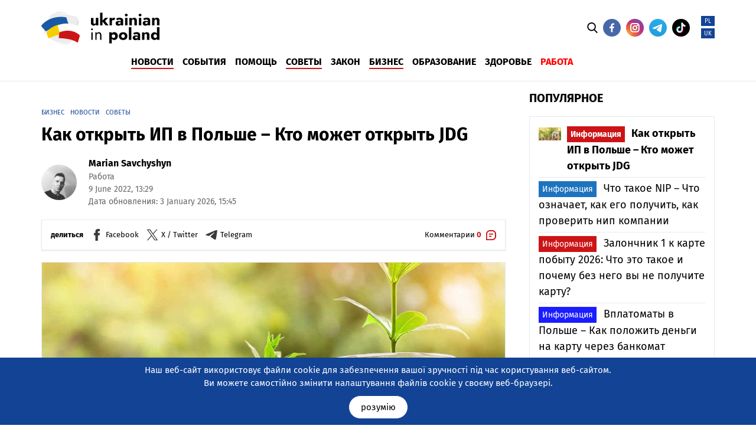

--- FILE ---
content_type: text/html; charset=UTF-8
request_url: https://www.ukrainianinpoland.pl/ru/how-to-start-business-as-an-individual-entrepreneur-ru/
body_size: 84275
content:



<!DOCTYPE html>
<html lang="ru">
<head>
	<title>Как открыть ИП в Польше - Кто может открыть и JDG vs Spółka - Ukrainian in Poland</title>
	<link rel="shortcut icon" href="https://www.ukrainianinpoland.pl/wp-content/themes/portalua/favicon.ico" type="image/x-icon" />
    <link rel="icon" href="https://www.ukrainianinpoland.pl/wp-content/themes/portalua/favicon.ico" type="image/x-icon" />
	<meta charset="utf-8">
	<meta http-equiv="X-UA-Compatible" content="IE=edge">
  	<meta name="viewport" content="width=device-width, initial-scale=1.0">
	<meta name='robots' content='index, follow, max-image-preview:large, max-snippet:-1, max-video-preview:-1' />
<link rel="alternate" href="https://www.ukrainianinpoland.pl/how-to-start-business-as-an-individual-entrepreneur-pl/" hreflang="pl" />
<link rel="alternate" href="https://www.ukrainianinpoland.pl/uk/how-to-start-business-as-an-individual-entrepreneur-ua/" hreflang="uk" />
<link rel="alternate" href="https://www.ukrainianinpoland.pl/ru/how-to-start-business-as-an-individual-entrepreneur-ru/" hreflang="ru" />

	<!-- This site is optimized with the Yoast SEO plugin v26.8 - https://yoast.com/product/yoast-seo-wordpress/ -->
	<meta name="description" content="Открытие бизнеса в Польше стало проще. Узнайте, как украинцам зарегистрировать ФЛП онлайн и быстро начать собственное дело." />
	<link rel="canonical" href="https://www.ukrainianinpoland.pl/ru/how-to-start-business-as-an-individual-entrepreneur-ru/" />
	<meta property="og:locale" content="ru_RU" />
	<meta property="og:locale:alternate" content="pl_PL" />
	<meta property="og:locale:alternate" content="uk_UA" />
	<meta property="og:type" content="article" />
	<meta property="og:title" content="Как открыть ИП в Польше - Кто может открыть и JDG vs Spółka" />
	<meta property="og:description" content="Открытие бизнеса в Польше стало проще. Узнайте, как украинцам зарегистрировать ФЛП онлайн и быстро начать собственное дело." />
	<meta property="og:url" content="https://www.ukrainianinpoland.pl/ru/how-to-start-business-as-an-individual-entrepreneur-ru/" />
	<meta property="og:site_name" content="Ukrainian in Poland" />
	<meta property="article:published_time" content="2026-01-03T14:45:52+00:00" />
	<meta property="article:modified_time" content="2026-01-03T16:18:33+00:00" />
	<meta property="og:image" content="https://www.ukrainianinpoland.pl/wp-content/uploads/2022/06/money-2724241_1280.jpg" />
	<meta property="og:image:width" content="1200" />
	<meta property="og:image:height" content="700" />
	<meta property="og:image:type" content="image/jpeg" />
	<meta name="author" content="Marian Savchyshyn" />
	<meta name="twitter:card" content="summary_large_image" />
	<meta name="twitter:label1" content="Написано автором" />
	<meta name="twitter:data1" content="Marian Savchyshyn" />
	<meta name="twitter:label2" content="Примерное время для чтения" />
	<meta name="twitter:data2" content="3 minutes" />
	<script type="application/ld+json" class="yoast-schema-graph">{"@context":"https://schema.org","@graph":[{"@type":"NewsArticle","@id":"https://www.ukrainianinpoland.pl/ru/how-to-start-business-as-an-individual-entrepreneur-ru/#article","isPartOf":{"@id":"https://www.ukrainianinpoland.pl/ru/how-to-start-business-as-an-individual-entrepreneur-ru/"},"author":{"name":"Marian Savchyshyn","@id":"https://www.ukrainianinpoland.pl/ru/#/schema/person/5a987a99cb44de708dfcc3e86c139bca"},"headline":"Как открыть ИП в Польше &#8211; Кто может открыть JDG","datePublished":"2026-01-03T14:45:52+00:00","dateModified":"2026-01-03T16:18:33+00:00","mainEntityOfPage":{"@id":"https://www.ukrainianinpoland.pl/ru/how-to-start-business-as-an-individual-entrepreneur-ru/"},"wordCount":2900,"image":{"@id":"https://www.ukrainianinpoland.pl/ru/how-to-start-business-as-an-individual-entrepreneur-ru/#primaryimage"},"thumbnailUrl":"https://www.ukrainianinpoland.pl/wp-content/uploads/2022/06/money-2724241_1280.jpg","keywords":["Работа"],"articleSection":["Бизнес","Новости","Советы"],"inLanguage":"ru-RU"},{"@type":"WebPage","@id":"https://www.ukrainianinpoland.pl/ru/how-to-start-business-as-an-individual-entrepreneur-ru/","url":"https://www.ukrainianinpoland.pl/ru/how-to-start-business-as-an-individual-entrepreneur-ru/","name":"Как открыть ИП в Польше - Кто может открыть и JDG vs Spółka","isPartOf":{"@id":"https://www.ukrainianinpoland.pl/ru/#website"},"primaryImageOfPage":{"@id":"https://www.ukrainianinpoland.pl/ru/how-to-start-business-as-an-individual-entrepreneur-ru/#primaryimage"},"image":{"@id":"https://www.ukrainianinpoland.pl/ru/how-to-start-business-as-an-individual-entrepreneur-ru/#primaryimage"},"thumbnailUrl":"https://www.ukrainianinpoland.pl/wp-content/uploads/2022/06/money-2724241_1280.jpg","datePublished":"2026-01-03T14:45:52+00:00","dateModified":"2026-01-03T16:18:33+00:00","author":{"@id":"https://www.ukrainianinpoland.pl/ru/#/schema/person/5a987a99cb44de708dfcc3e86c139bca"},"description":"Открытие бизнеса в Польше стало проще. Узнайте, как украинцам зарегистрировать ФЛП онлайн и быстро начать собственное дело.","breadcrumb":{"@id":"https://www.ukrainianinpoland.pl/ru/how-to-start-business-as-an-individual-entrepreneur-ru/#breadcrumb"},"inLanguage":"ru-RU","potentialAction":[{"@type":"ReadAction","target":["https://www.ukrainianinpoland.pl/ru/how-to-start-business-as-an-individual-entrepreneur-ru/"]}]},{"@type":"ImageObject","inLanguage":"ru-RU","@id":"https://www.ukrainianinpoland.pl/ru/how-to-start-business-as-an-individual-entrepreneur-ru/#primaryimage","url":"https://www.ukrainianinpoland.pl/wp-content/uploads/2022/06/money-2724241_1280.jpg","contentUrl":"https://www.ukrainianinpoland.pl/wp-content/uploads/2022/06/money-2724241_1280.jpg","width":1200,"height":700},{"@type":"BreadcrumbList","@id":"https://www.ukrainianinpoland.pl/ru/how-to-start-business-as-an-individual-entrepreneur-ru/#breadcrumb","itemListElement":[{"@type":"ListItem","position":1,"name":"Ukrainian in Poland","item":"https://www.ukrainianinpoland.pl/ru/"},{"@type":"ListItem","position":2,"name":"Новости","item":"https://www.ukrainianinpoland.pl/ru/category/news-ru/"},{"@type":"ListItem","position":3,"name":"Как открыть ИП в Польше &#8211; Кто может открыть JDG"}]},{"@type":"WebSite","@id":"https://www.ukrainianinpoland.pl/ru/#website","url":"https://www.ukrainianinpoland.pl/ru/","name":"Ukrainian in Poland","description":"Ukrainian in Poland","potentialAction":[{"@type":"SearchAction","target":{"@type":"EntryPoint","urlTemplate":"https://www.ukrainianinpoland.pl/ru/?s={search_term_string}"},"query-input":{"@type":"PropertyValueSpecification","valueRequired":true,"valueName":"search_term_string"}}],"inLanguage":"ru-RU"},{"@type":"Person","@id":"https://www.ukrainianinpoland.pl/ru/#/schema/person/5a987a99cb44de708dfcc3e86c139bca","name":"Marian Savchyshyn","image":{"@type":"ImageObject","inLanguage":"ru-RU","@id":"https://www.ukrainianinpoland.pl/ru/#/schema/person/image/","url":"https://secure.gravatar.com/avatar/5fb01b13d86f08251ae7ee01fdd531445673b380a1318b0f6068d12447115d2a?s=96&d=mm&r=g","contentUrl":"https://secure.gravatar.com/avatar/5fb01b13d86f08251ae7ee01fdd531445673b380a1318b0f6068d12447115d2a?s=96&d=mm&r=g","caption":"Marian Savchyshyn"},"description":"Главный редактор, журналист. Работал в Wirtualna Polska, был главным редактором сервиса VPolshchi. После начала полномасштабной войны в Украине создал стратегию информирования украинских беженцев в Польше.","url":"https://www.ukrainianinpoland.pl/ru/author/marian-savchyshyn/"}]}</script>
	<!-- / Yoast SEO plugin. -->


<link rel="alternate" title="oEmbed (JSON)" type="application/json+oembed" href="https://www.ukrainianinpoland.pl/wp-json/oembed/1.0/embed?url=https%3A%2F%2Fwww.ukrainianinpoland.pl%2Fru%2Fhow-to-start-business-as-an-individual-entrepreneur-ru%2F&#038;lang=ru" />
<link rel="alternate" title="oEmbed (XML)" type="text/xml+oembed" href="https://www.ukrainianinpoland.pl/wp-json/oembed/1.0/embed?url=https%3A%2F%2Fwww.ukrainianinpoland.pl%2Fru%2Fhow-to-start-business-as-an-individual-entrepreneur-ru%2F&#038;format=xml&#038;lang=ru" />
<style id='wp-img-auto-sizes-contain-inline-css'>
img:is([sizes=auto i],[sizes^="auto," i]){contain-intrinsic-size:3000px 1500px}
/*# sourceURL=wp-img-auto-sizes-contain-inline-css */
</style>
<style id='wp-block-library-inline-css'>
:root{--wp-block-synced-color:#7a00df;--wp-block-synced-color--rgb:122,0,223;--wp-bound-block-color:var(--wp-block-synced-color);--wp-editor-canvas-background:#ddd;--wp-admin-theme-color:#007cba;--wp-admin-theme-color--rgb:0,124,186;--wp-admin-theme-color-darker-10:#006ba1;--wp-admin-theme-color-darker-10--rgb:0,107,160.5;--wp-admin-theme-color-darker-20:#005a87;--wp-admin-theme-color-darker-20--rgb:0,90,135;--wp-admin-border-width-focus:2px}@media (min-resolution:192dpi){:root{--wp-admin-border-width-focus:1.5px}}.wp-element-button{cursor:pointer}:root .has-very-light-gray-background-color{background-color:#eee}:root .has-very-dark-gray-background-color{background-color:#313131}:root .has-very-light-gray-color{color:#eee}:root .has-very-dark-gray-color{color:#313131}:root .has-vivid-green-cyan-to-vivid-cyan-blue-gradient-background{background:linear-gradient(135deg,#00d084,#0693e3)}:root .has-purple-crush-gradient-background{background:linear-gradient(135deg,#34e2e4,#4721fb 50%,#ab1dfe)}:root .has-hazy-dawn-gradient-background{background:linear-gradient(135deg,#faaca8,#dad0ec)}:root .has-subdued-olive-gradient-background{background:linear-gradient(135deg,#fafae1,#67a671)}:root .has-atomic-cream-gradient-background{background:linear-gradient(135deg,#fdd79a,#004a59)}:root .has-nightshade-gradient-background{background:linear-gradient(135deg,#330968,#31cdcf)}:root .has-midnight-gradient-background{background:linear-gradient(135deg,#020381,#2874fc)}:root{--wp--preset--font-size--normal:16px;--wp--preset--font-size--huge:42px}.has-regular-font-size{font-size:1em}.has-larger-font-size{font-size:2.625em}.has-normal-font-size{font-size:var(--wp--preset--font-size--normal)}.has-huge-font-size{font-size:var(--wp--preset--font-size--huge)}.has-text-align-center{text-align:center}.has-text-align-left{text-align:left}.has-text-align-right{text-align:right}.has-fit-text{white-space:nowrap!important}#end-resizable-editor-section{display:none}.aligncenter{clear:both}.items-justified-left{justify-content:flex-start}.items-justified-center{justify-content:center}.items-justified-right{justify-content:flex-end}.items-justified-space-between{justify-content:space-between}.screen-reader-text{border:0;clip-path:inset(50%);height:1px;margin:-1px;overflow:hidden;padding:0;position:absolute;width:1px;word-wrap:normal!important}.screen-reader-text:focus{background-color:#ddd;clip-path:none;color:#444;display:block;font-size:1em;height:auto;left:5px;line-height:normal;padding:15px 23px 14px;text-decoration:none;top:5px;width:auto;z-index:100000}html :where(.has-border-color){border-style:solid}html :where([style*=border-top-color]){border-top-style:solid}html :where([style*=border-right-color]){border-right-style:solid}html :where([style*=border-bottom-color]){border-bottom-style:solid}html :where([style*=border-left-color]){border-left-style:solid}html :where([style*=border-width]){border-style:solid}html :where([style*=border-top-width]){border-top-style:solid}html :where([style*=border-right-width]){border-right-style:solid}html :where([style*=border-bottom-width]){border-bottom-style:solid}html :where([style*=border-left-width]){border-left-style:solid}html :where(img[class*=wp-image-]){height:auto;max-width:100%}:where(figure){margin:0 0 1em}html :where(.is-position-sticky){--wp-admin--admin-bar--position-offset:var(--wp-admin--admin-bar--height,0px)}@media screen and (max-width:600px){html :where(.is-position-sticky){--wp-admin--admin-bar--position-offset:0px}}

/*# sourceURL=wp-block-library-inline-css */
</style><style id='global-styles-inline-css'>
:root{--wp--preset--aspect-ratio--square: 1;--wp--preset--aspect-ratio--4-3: 4/3;--wp--preset--aspect-ratio--3-4: 3/4;--wp--preset--aspect-ratio--3-2: 3/2;--wp--preset--aspect-ratio--2-3: 2/3;--wp--preset--aspect-ratio--16-9: 16/9;--wp--preset--aspect-ratio--9-16: 9/16;--wp--preset--color--black: #000000;--wp--preset--color--cyan-bluish-gray: #abb8c3;--wp--preset--color--white: #ffffff;--wp--preset--color--pale-pink: #f78da7;--wp--preset--color--vivid-red: #cf2e2e;--wp--preset--color--luminous-vivid-orange: #ff6900;--wp--preset--color--luminous-vivid-amber: #fcb900;--wp--preset--color--light-green-cyan: #7bdcb5;--wp--preset--color--vivid-green-cyan: #00d084;--wp--preset--color--pale-cyan-blue: #8ed1fc;--wp--preset--color--vivid-cyan-blue: #0693e3;--wp--preset--color--vivid-purple: #9b51e0;--wp--preset--gradient--vivid-cyan-blue-to-vivid-purple: linear-gradient(135deg,rgb(6,147,227) 0%,rgb(155,81,224) 100%);--wp--preset--gradient--light-green-cyan-to-vivid-green-cyan: linear-gradient(135deg,rgb(122,220,180) 0%,rgb(0,208,130) 100%);--wp--preset--gradient--luminous-vivid-amber-to-luminous-vivid-orange: linear-gradient(135deg,rgb(252,185,0) 0%,rgb(255,105,0) 100%);--wp--preset--gradient--luminous-vivid-orange-to-vivid-red: linear-gradient(135deg,rgb(255,105,0) 0%,rgb(207,46,46) 100%);--wp--preset--gradient--very-light-gray-to-cyan-bluish-gray: linear-gradient(135deg,rgb(238,238,238) 0%,rgb(169,184,195) 100%);--wp--preset--gradient--cool-to-warm-spectrum: linear-gradient(135deg,rgb(74,234,220) 0%,rgb(151,120,209) 20%,rgb(207,42,186) 40%,rgb(238,44,130) 60%,rgb(251,105,98) 80%,rgb(254,248,76) 100%);--wp--preset--gradient--blush-light-purple: linear-gradient(135deg,rgb(255,206,236) 0%,rgb(152,150,240) 100%);--wp--preset--gradient--blush-bordeaux: linear-gradient(135deg,rgb(254,205,165) 0%,rgb(254,45,45) 50%,rgb(107,0,62) 100%);--wp--preset--gradient--luminous-dusk: linear-gradient(135deg,rgb(255,203,112) 0%,rgb(199,81,192) 50%,rgb(65,88,208) 100%);--wp--preset--gradient--pale-ocean: linear-gradient(135deg,rgb(255,245,203) 0%,rgb(182,227,212) 50%,rgb(51,167,181) 100%);--wp--preset--gradient--electric-grass: linear-gradient(135deg,rgb(202,248,128) 0%,rgb(113,206,126) 100%);--wp--preset--gradient--midnight: linear-gradient(135deg,rgb(2,3,129) 0%,rgb(40,116,252) 100%);--wp--preset--font-size--small: 13px;--wp--preset--font-size--medium: 20px;--wp--preset--font-size--large: 36px;--wp--preset--font-size--x-large: 42px;--wp--preset--spacing--20: 0.44rem;--wp--preset--spacing--30: 0.67rem;--wp--preset--spacing--40: 1rem;--wp--preset--spacing--50: 1.5rem;--wp--preset--spacing--60: 2.25rem;--wp--preset--spacing--70: 3.38rem;--wp--preset--spacing--80: 5.06rem;--wp--preset--shadow--natural: 6px 6px 9px rgba(0, 0, 0, 0.2);--wp--preset--shadow--deep: 12px 12px 50px rgba(0, 0, 0, 0.4);--wp--preset--shadow--sharp: 6px 6px 0px rgba(0, 0, 0, 0.2);--wp--preset--shadow--outlined: 6px 6px 0px -3px rgb(255, 255, 255), 6px 6px rgb(0, 0, 0);--wp--preset--shadow--crisp: 6px 6px 0px rgb(0, 0, 0);}:where(.is-layout-flex){gap: 0.5em;}:where(.is-layout-grid){gap: 0.5em;}body .is-layout-flex{display: flex;}.is-layout-flex{flex-wrap: wrap;align-items: center;}.is-layout-flex > :is(*, div){margin: 0;}body .is-layout-grid{display: grid;}.is-layout-grid > :is(*, div){margin: 0;}:where(.wp-block-columns.is-layout-flex){gap: 2em;}:where(.wp-block-columns.is-layout-grid){gap: 2em;}:where(.wp-block-post-template.is-layout-flex){gap: 1.25em;}:where(.wp-block-post-template.is-layout-grid){gap: 1.25em;}.has-black-color{color: var(--wp--preset--color--black) !important;}.has-cyan-bluish-gray-color{color: var(--wp--preset--color--cyan-bluish-gray) !important;}.has-white-color{color: var(--wp--preset--color--white) !important;}.has-pale-pink-color{color: var(--wp--preset--color--pale-pink) !important;}.has-vivid-red-color{color: var(--wp--preset--color--vivid-red) !important;}.has-luminous-vivid-orange-color{color: var(--wp--preset--color--luminous-vivid-orange) !important;}.has-luminous-vivid-amber-color{color: var(--wp--preset--color--luminous-vivid-amber) !important;}.has-light-green-cyan-color{color: var(--wp--preset--color--light-green-cyan) !important;}.has-vivid-green-cyan-color{color: var(--wp--preset--color--vivid-green-cyan) !important;}.has-pale-cyan-blue-color{color: var(--wp--preset--color--pale-cyan-blue) !important;}.has-vivid-cyan-blue-color{color: var(--wp--preset--color--vivid-cyan-blue) !important;}.has-vivid-purple-color{color: var(--wp--preset--color--vivid-purple) !important;}.has-black-background-color{background-color: var(--wp--preset--color--black) !important;}.has-cyan-bluish-gray-background-color{background-color: var(--wp--preset--color--cyan-bluish-gray) !important;}.has-white-background-color{background-color: var(--wp--preset--color--white) !important;}.has-pale-pink-background-color{background-color: var(--wp--preset--color--pale-pink) !important;}.has-vivid-red-background-color{background-color: var(--wp--preset--color--vivid-red) !important;}.has-luminous-vivid-orange-background-color{background-color: var(--wp--preset--color--luminous-vivid-orange) !important;}.has-luminous-vivid-amber-background-color{background-color: var(--wp--preset--color--luminous-vivid-amber) !important;}.has-light-green-cyan-background-color{background-color: var(--wp--preset--color--light-green-cyan) !important;}.has-vivid-green-cyan-background-color{background-color: var(--wp--preset--color--vivid-green-cyan) !important;}.has-pale-cyan-blue-background-color{background-color: var(--wp--preset--color--pale-cyan-blue) !important;}.has-vivid-cyan-blue-background-color{background-color: var(--wp--preset--color--vivid-cyan-blue) !important;}.has-vivid-purple-background-color{background-color: var(--wp--preset--color--vivid-purple) !important;}.has-black-border-color{border-color: var(--wp--preset--color--black) !important;}.has-cyan-bluish-gray-border-color{border-color: var(--wp--preset--color--cyan-bluish-gray) !important;}.has-white-border-color{border-color: var(--wp--preset--color--white) !important;}.has-pale-pink-border-color{border-color: var(--wp--preset--color--pale-pink) !important;}.has-vivid-red-border-color{border-color: var(--wp--preset--color--vivid-red) !important;}.has-luminous-vivid-orange-border-color{border-color: var(--wp--preset--color--luminous-vivid-orange) !important;}.has-luminous-vivid-amber-border-color{border-color: var(--wp--preset--color--luminous-vivid-amber) !important;}.has-light-green-cyan-border-color{border-color: var(--wp--preset--color--light-green-cyan) !important;}.has-vivid-green-cyan-border-color{border-color: var(--wp--preset--color--vivid-green-cyan) !important;}.has-pale-cyan-blue-border-color{border-color: var(--wp--preset--color--pale-cyan-blue) !important;}.has-vivid-cyan-blue-border-color{border-color: var(--wp--preset--color--vivid-cyan-blue) !important;}.has-vivid-purple-border-color{border-color: var(--wp--preset--color--vivid-purple) !important;}.has-vivid-cyan-blue-to-vivid-purple-gradient-background{background: var(--wp--preset--gradient--vivid-cyan-blue-to-vivid-purple) !important;}.has-light-green-cyan-to-vivid-green-cyan-gradient-background{background: var(--wp--preset--gradient--light-green-cyan-to-vivid-green-cyan) !important;}.has-luminous-vivid-amber-to-luminous-vivid-orange-gradient-background{background: var(--wp--preset--gradient--luminous-vivid-amber-to-luminous-vivid-orange) !important;}.has-luminous-vivid-orange-to-vivid-red-gradient-background{background: var(--wp--preset--gradient--luminous-vivid-orange-to-vivid-red) !important;}.has-very-light-gray-to-cyan-bluish-gray-gradient-background{background: var(--wp--preset--gradient--very-light-gray-to-cyan-bluish-gray) !important;}.has-cool-to-warm-spectrum-gradient-background{background: var(--wp--preset--gradient--cool-to-warm-spectrum) !important;}.has-blush-light-purple-gradient-background{background: var(--wp--preset--gradient--blush-light-purple) !important;}.has-blush-bordeaux-gradient-background{background: var(--wp--preset--gradient--blush-bordeaux) !important;}.has-luminous-dusk-gradient-background{background: var(--wp--preset--gradient--luminous-dusk) !important;}.has-pale-ocean-gradient-background{background: var(--wp--preset--gradient--pale-ocean) !important;}.has-electric-grass-gradient-background{background: var(--wp--preset--gradient--electric-grass) !important;}.has-midnight-gradient-background{background: var(--wp--preset--gradient--midnight) !important;}.has-small-font-size{font-size: var(--wp--preset--font-size--small) !important;}.has-medium-font-size{font-size: var(--wp--preset--font-size--medium) !important;}.has-large-font-size{font-size: var(--wp--preset--font-size--large) !important;}.has-x-large-font-size{font-size: var(--wp--preset--font-size--x-large) !important;}
/*# sourceURL=global-styles-inline-css */
</style>

<style id='classic-theme-styles-inline-css'>
/*! This file is auto-generated */
.wp-block-button__link{color:#fff;background-color:#32373c;border-radius:9999px;box-shadow:none;text-decoration:none;padding:calc(.667em + 2px) calc(1.333em + 2px);font-size:1.125em}.wp-block-file__button{background:#32373c;color:#fff;text-decoration:none}
/*# sourceURL=/wp-includes/css/classic-themes.min.css */
</style>
<link rel='stylesheet' id='ez-toc-css' href='https://www.ukrainianinpoland.pl/wp-content/plugins/easy-table-of-contents/assets/css/screen.min.css?ver=2.0.80' media='all' />
<style id='ez-toc-inline-css'>
div#ez-toc-container .ez-toc-title {font-size: 130%;}div#ez-toc-container .ez-toc-title {font-weight: 500;}div#ez-toc-container ul li , div#ez-toc-container ul li a {font-size: 100%;}div#ez-toc-container ul li , div#ez-toc-container ul li a {font-weight: 500;}div#ez-toc-container nav ul ul li {font-size: 90%;}.ez-toc-box-title {font-weight: bold; margin-bottom: 10px; text-align: center; text-transform: uppercase; letter-spacing: 1px; color: #666; padding-bottom: 5px;position:absolute;top:-4%;left:5%;background-color: inherit;transition: top 0.3s ease;}.ez-toc-box-title.toc-closed {top:-25%;}
.ez-toc-container-direction {direction: ltr;}.ez-toc-counter ul{counter-reset: item ;}.ez-toc-counter nav ul li a::before {content: counters(item, '.', decimal) '. ';display: inline-block;counter-increment: item;flex-grow: 0;flex-shrink: 0;margin-right: .2em; float: left; }.ez-toc-widget-direction {direction: ltr;}.ez-toc-widget-container ul{counter-reset: item ;}.ez-toc-widget-container nav ul li a::before {content: counters(item, '.', decimal) '. ';display: inline-block;counter-increment: item;flex-grow: 0;flex-shrink: 0;margin-right: .2em; float: left; }
/*# sourceURL=ez-toc-inline-css */
</style>
<link rel='stylesheet' id='fonts-css-css' href='https://www.ukrainianinpoland.pl/wp-content/uploads/wp-less/portalua/less/fonts-fde3c7aaf9.css' media='all' />
<link rel='stylesheet' id='bootstrap-css-css' href='https://www.ukrainianinpoland.pl/wp-content/uploads/wp-less/portalua/vendor/bootstrap-3.3.7/less/bootstrap-81dec51a79.css' media='all' />
<link rel='stylesheet' id='swipebox-css-css' href='https://www.ukrainianinpoland.pl/wp-content/themes/portalua/vendor/swipebox/css/swipebox.css?ver=2.0' media='all' />
<link rel='stylesheet' id='style-new-css-css' href='https://www.ukrainianinpoland.pl/wp-content/uploads/wp-less/portalua/less/style-new-2dce05a4f9.css' media='all' />
<link rel='stylesheet' id='reklamy-css-css' href='https://www.ukrainianinpoland.pl/wp-content/uploads/wp-less/portalua/less/reklamy-51d82e79e5.css' media='all' />
<script src="https://www.ukrainianinpoland.pl/wp-includes/js/jquery/jquery.min.js?ver=3.7.1" id="jquery-core-js"></script>
<script src="https://www.ukrainianinpoland.pl/wp-includes/js/jquery/jquery-migrate.min.js?ver=3.4.1" id="jquery-migrate-js"></script>
<link rel="https://api.w.org/" href="https://www.ukrainianinpoland.pl/wp-json/" /><link rel="alternate" title="JSON" type="application/json" href="https://www.ukrainianinpoland.pl/wp-json/wp/v2/posts/2042" />
        
    <script type="application/ld+json">
    {
        "@context": "http://schema.org",
        "@type": "Article",
		"url": "https://www.ukrainianinpoland.pl/ru/how-to-start-business-as-an-individual-entrepreneur-ru/",
		"headline":"Как открыть ИП в Польше &#8211; Кто может открыть JDG",
        "author": {
            "@type": "Person",
            "name": "Marian Savchyshyn",
            "url": "https://www.ukrainianinpoland.pl/ru/author/marian-savchyshyn/",
            "image": "https://secure.gravatar.com/avatar/5fb01b13d86f08251ae7ee01fdd531445673b380a1318b0f6068d12447115d2a?s=96&d=mm&r=g"
        },
        "inLanguage": "ru_RU",
        "datePublished":"2022-06-09T13:29:29+0200",
        "dateModified":"2026-01-03T15:45:52+0200",
        "image": "https://www.ukrainianinpoland.pl/wp-content/uploads/2022/06/money-2724241_1280.jpg",
                "articleSection": "Бизнес",
        		"description":"JDG &#8211; это форма ведения бизнеса, при которой предприниматель работает от своего имени. Фирма и человек здесь не разделяются: вы и есть бизнес.Регистрация JDG проста, а сама форма гибкая. Именно ",
        "articleBody":"JDG - это форма ведения бизнеса, при которой предприниматель работает от своего имени. Фирма и человек здесь не разделяются: вы и есть бизнес.Регистрация JDG проста, а сама форма гибкая. Именно поэтому ее часто выбирают фрилансеры, специалисты услуг, малый бизнес и те, кто только начинает работать на себя в Польше.
Определение и ключевые отличия ИП от ООО (Spółka z o.o.)
Главное отличие JDG от Spółka z o.o. — уровень формальности и ответственности.
В JDG:	вы действуете как физическое лицо;	бизнес не отделен от вас юридически;	доход — это ваш личный доход;	решения принимаете вы, без собраний и протоколов.
В Spółka z o.o.:	компания является отдельным юридическим лицом;	у неё собственные права и обязанности;	действуют органы управления;	требуется более сложный учет и документооборот.
С точки зрения повседневной работы разница ощущается сразу. JDG позволяет быстрее реагировать, проще заключать договоры и дешевле обслуживать бизнес. Spółka z o.o. чаще выбирают для масштабирования, инвестиций или работы с повышенными рисками.
👉 Читайте также:
UKR до 2026: кому теперь будут давать 800+ по новым правилам?
Не ждите, пока будет поздно! Президент Польши подписал указ, меняющий условия пребывания и выплат. Мы разобрали постановление – узнайте, что требуется от вас прямо сейчас.
Отвечает ли предприниматель личным имуществом?
При ведении бизнеса в форме JDG предприниматель отвечает по обязательствам всем своим имуществом. Отдельного «имущества фирмы» здесь нет — бизнес и человек юридически не разделены.
На практике риски зависят от характера деятельности. Для услуг, консалтинга, фриланса или небольшого бизнеса они обычно ограничены. Для сфер с финансовыми обязательствами или материальной ответственностью риски выше, и этот момент стоит учитывать заранее.
Многие предприниматели снижают риски через страхование, четкие договоры и контроль обязательств. Это не отменяет ответственности, но делает её управляемой.
Преимущества JDG: упрощенный учет, доступ к деньгам и налоговые льготы
JDG выбирают в первую очередь за понятную и управляемую модель. В повседневной работе это чувствуется сразу.
Учет проще, чем у sp. z o.o.: нет полноценной бухгалтерии с балансом и отчетом, достаточно вести книгу доходов или учет по выбранной форме налогообложения. Для малого и среднего оборота это экономит время и деньги.
Доходы JDG не отделены от владельца. Все, что заработано, — это ваши средства. Их можно использовать сразу: переводить на личный счет, оплачивать расходы, инвестировать дальше. Не требуется оформлять дивиденды, протоколы или решения собраний, как в компаниях с юридическим лицом.
Отдельное преимущество — налоговая гибкость. Предприниматель сам выбирает форму налогообложения в зависимости от дохода и вида деятельности. На практике это позволяет заранее просчитать нагрузку и подобрать оптимальный вариант. В первые месяцы работы часто доступны льготные условия по взносам, что особенно важно на старте.
Чек-лист: кто из иностранцев имеет право открыть ИП в Польше
Право на открытие JDG в Польше зависит не от страны происхождения, а от статуса пребывания. Именно его проверяют при регистрации бизнеса.
Ниже — основные категории иностранцев, для которых открытие ИП разрешено напрямую, без дополнительных схем.
Граждане Украины и статус PESEL UKR (спецзакон)
Граждане Украины, находящиеся в Польше на основании спецзакона и имеющие PESEL со статусом UKR, имеют право открыть JDG на тех же условиях, что и граждане Польши.
Карта Поляка и ПМЖ (Stały Pobyt / Rezydent UE)
Если у вас есть Карта Поляка, постоянный вид на жительство (Stały Pobyt) или статус долгосрочного резидента ЕС (Rezydent UE), вы имеете полное право открыть JDG в Польше.
В этих случаях: предпринимательская деятельность разрешена без ограничений; регистрация ИП проходит в стандартном порядке; не требуется дополнительных разрешений или согласований.
Фактически вы находитесь в той же правовой позиции, что и гражданин Польши, когда речь идёт о ведении бизнеса. Это самый стабильный статус с точки зрения долгосрочной предпринимательской деятельности.
Обладатели ВНЖ (Karta Pobytu): какие типы карт разрешают открытие JDG
Наличие Karta Pobytu само по себе еще не означает автоматическое право на открытие JDG. Здесь важно основание выдачи карты, а не её внешний вид.
Открыть ИП можно, если ваша карта выдана на основании:	stałego pobytu (постоянный ВНЖ);	rezydenta długoterminowego UE;	Karta Polaka;	в отдельных случаях — приравненных к этим статусах по спецзаконам.
👉 Читайте также:
Бесплатная юридическая помощь для украинцев в Польше — где получить и кто имеет право
Многие украинцы до сих пор не знают, что им положена бесплатная юридическая помощь. Мы собрали все адреса и телефоны в одном месте. Узнайте, куда обращаться, чтобы решить ваши проблемы, не потратив ни злотого.
Если же Karta Pobytu выдана:	для работы у конкретного работодателя;	для учебы;	для воссоединения семьи (без отдельного права на труд и бизнес);
то открыть JDG нельзя. В таких случаях предпринимательская деятельность считается выходящей за рамки разрешенного пребывания.
Программа Poland Business Harbour (PBH) и гуманитарные визы
Если вы находитесь в Польше по гуманитарной визе, ситуация требует отдельной проверки. Сам факт гуманитарного статуса не всегда дает право на открытие ИП.
Здесь важно: на каком основании выдана виза; предусмотрено ли право на экономическую деятельность; есть ли дополнительные решения или продления, меняющие статус.
В практике встречаются случаи, когда гуманитарное пребывание позволяет работать, но не позволяет вести предпринимательскую деятельность.
Подготовка к регистрации: название, адрес и коды PKD
Перед подачей заявления важно четко понимать: как будет называться фирма и какой адрес вы укажете как юридический. Эти данные попадают в реестр и используются дальше — банком, налоговой и контрагентами.
Выбор названия фирмы: обязательно ли указывать имя и фамилию?
Для JDG название фирмы обязательно должно содержать ваше имя и фамилию. Это требование реестра CEIDG.
Обычно структура выглядит так: имя и фамилия; при желании — дополнительное коммерческое название.
Например: Jan Kowalski Usługi IT, Anna Nowak Consulting.
Дополнительное название — это ваше право, а не обязанность. Его используют, если вы хотите подчеркнуть сферу деятельности или сделать бренд более узнаваемым.
Юридический адрес: собственная квартира или виртуальный офис (Wirtualne biuro)?
Юридический адрес — это адрес, который указывается при регистрации JDG и по которому с вами официально связываются государственные органы.
Самый простой вариант — собственная квартира. Это допустимо, даже если вы арендуете жилье. Отдельного разрешения обычно не требуется, если в договоре аренды нет прямого запрета.
Альтернатива — виртуальный офис (Wirtualne biuro). Его выбирают, если: не хочется указывать домашний адрес в публичном реестре; вы часто меняете место проживания; бизнес не привязан к конкретному месту.
С точки зрения закона оба варианта допустимы. Выбор зависит не от требований системы, а от вашего удобства и планов на бизнес.
Коды PKD (Польская классификация деятельности): как выбрать основной и дополнительные коды
Именно основной код указывается первым и считается ключевым. Его проверяют при регистрации в CEIDG и при дальнейшем взаимодействии с ведомствами.
Далее добавляются дополнительные коды. Они нужны, если вы: планируете оказывать смежные услуги; хотите расширяться без повторной регистрации; уже сейчас понимаете, что деятельность будет разноплановой.
Важно учитывать два момента: коды должны соответствовать реальной деятельности; некоторые виды работ требуют дополнительных разрешений или лицензий — сам код PKD их не заменяет.
Если сомневаетесь между несколькими вариантами, ориентируйтесь на то, за что вам будут платить чаще всего. Остальное можно оформить как дополнительные коды и при необходимости скорректировать позже.
Самый важный выбор: форма налогообложения (Formy opodatkowania)
Универсального решения нет. Выбор зависит от уровня дохода, расходов, семейной ситуации и планов на ближайший год. Поэтому имеет смысл понять логику каждого варианта, а не ориентироваться только на процент ставки.
Общие основания (Skala podatkowa 12% / 32%): кому это выгодно
Skala podatkowa — это прогрессивная шкала налогообложения. Доход облагается по ставке 12% до установленного порога, а сумма сверх него — по ставке 32%.
Этот вариант часто подходит, если: доходы на старте невысокие или нестабильные; у вас есть значительные расходы, которые можно списывать; вы планируете пользоваться налоговыми льготами и вычетами; есть дети или совместное налогообложение с супругом.
В рамках шкалы можно учитывать большинство расходов, связанных с бизнесом, и применять налоговые льготы, недоступные при других формах. За счет этого фактическая налоговая нагрузка часто оказывается ниже, чем кажется по ставке.
Линейный налог (Podatek liniowy 19%)
Линейный налог — это фиксированная ставка 19% независимо от размера дохода. Она не меняется при росте оборота, и в этом ее главный плюс.
Этот вариант чаще выбирают, когда: доходы стабильные и превышают порог первой ставки шкалы; структура расходов понятна и не слишком сложна; нет необходимости в семейных льготах и налоговых вычетах.
При линейном налоге вы сохраняете право учитывать расходы, но теряете доступ к части льгот, которые есть при шкале. Поэтому он выгоден прежде всего тем, кто зарабатывает больше и хочет предсказуемую налоговую нагрузку без пересчетов по прогрессии.
Паушальный налог (Ryczałt ewidencjonowany): хит для IT-сферы
Ryczałt — это форма налогообложения, при которой налог считается не с прибыли, а с оборота. Расходы здесь не учитываются, поэтому ставка выглядит особенно привлекательно там, где затраты минимальны.
Поэтому ryczałt часто выбирают в IT-сфере, консалтинге и услугах. Для многих IT-направлений действуют пониженные ставки — при условии, что выбранный код PKD действительно им соответствует.
Этот вариант подходит, если:	у вас высокая маржинальность;	расходы невелики или трудно подтверждаемые;	доходы регулярные и предсказуемые;	вы хотите простой расчет налога без сложной бухгалтерии.
Важно понимать ограничение: если у вас появляются существенные расходы, ryczałt быстро теряет выгоду. Поэтому перед выбором стоит трезво оценить не ставку, а реальную структуру доходов и затрат.
Как форма налогообложения влияет на размер взносов в ZUS (składka zdrowotna)
Форма налогообложения напрямую влияет на размер взноса на медицинское страхование (składka zdrowotna). Это один из моментов, который часто недооценивают при выборе.
Если коротко:	при skala podatkowa взнос считается от дохода;	при podatek liniowy — по отдельной формуле, также связанной с доходом;	при ryczałt размер взноса зависит от годового оборота и попадает в установленные диапазоны.
В результате одинаковый доход при разных формах налогообложения может давать разную итоговую нагрузку, даже если ставка налога выглядит ниже.
Все расчеты и правила администрирования устанавливает ZUS, и они применяются автоматически после регистрации формы налогообложения.
На практике форму стоит выбирать не «по проценту», а по сумме: налога; składka zdrowotna; и итогового чистого дохода. Именно в связке налог + ZUS становится понятно, какой вариант действительно выгоден в вашей ситуации.
📢 Хотите получать полезные советы для украинцев в Польше?
Подпишитесь на наш канал в Telegram и следите за нами на Facebook,
чтобы быть в курсе всех важных новостей, лайфхаков и изменений в законодательстве!
📲 Telegram
👍 Facebook
Социальное страхование ZUS: льготы для новых предпринимателей
При открытии JDG многие переживают из-за взносов в ZUS. Это понятно: суммы заметные, особенно на старте. Но система устроена так, что новому предпринимателю дают время войти в ритм.
Для этого предусмотрены льготы, которые применяются поэтапно. Самая первая и самая простая из них — Ulga na start.
Ulga na start: 6 месяцев без взносов на социальное страхование
Ulga na start — это льготный период для новых предпринимателей, в течение которого вы не платите взносы на социальное страхование.
Если конкретно:	срок — 6 полных месяцев с момента начала деятельности;	не платятся взносы на пенсию, инвалидность, больничное и несчастные случаи;	składka zdrowotna (медицинское страхование) при этом остается обязательной.
Ulga na start оформляется автоматически при правильном выборе опции при регистрации в ZUS. Отдельное заявление обычно не требуется.
На практике этот период используют, чтобы: проверить реальный доход; выстроить поток клиентов; спокойно разобраться с налогами и бухгалтерией.
Важно заранее понимать, что льгота не продлевается и не приостанавливается. Через 6 месяцев вы переходите на следующий этап — сниженные взносы ZUS. Поэтому имеет смысл планировать нагрузку заранее.
Mały ZUS Plus
После Ulga na start следующим этапом для многих становится Mały ZUS Plus. Это режим сниженных взносов, который позволяет платить ZUS в зависимости от дохода, а не по фиксированной максимальной базе.
Mały ZUS Plus подходит, если: бизнес еще не вышел на стабильную высокую прибыль; доходы колеблются от месяца к месяцу; важно сохранить ликвидность и не перегружать бюджет.
Есть и ограничения. Mały ZUS Plus: действует ограниченное количество месяцев; требует соблюдения лимита дохода; оформляется не автоматически — статус нужно заявить и подтвердить.
Все расчеты и условия администрируются через ZUS. На практике здесь важно не пропустить сроки подачи данных, иначе система переведет вас на полный ZUS по умолчанию.
Полный ZUS (Duży ZUS): сколько придется платить после льготного периода
После окончания всех льгот предприниматель переходит на полный ZUS. Это стандартный режим, который применяется ко всем JDG без исключений.
В этом режиме: взносы рассчитываются от установленной базы, а не от дохода; сумма фиксированная и не уменьшается при слабом месяце; платятся все виды социальных взносов плюс składka zdrowotna.
Для многих именно этот момент становится поворотным: бизнес либо уже стабилен и спокойно «тянет» ZUS, либо требует пересмотра модели — цен, объема работы или формы налогообложения.
Пошаговая инструкция: регистрация JDG через CEIDG онлайн
Важно заранее подготовиться: регистрация технически простая, но в форме есть поля, где чаще всего допускают ошибки. Ниже — разбор по шагам.
Шаг 1: Получение Profil Zaufany
Profil Zaufany — это электронный способ подтверждения личности. Он нужен для входа в государственные сервисы и подписания заявлений онлайн.
Получить Profil Zaufany можно несколькими способами: через интернет-банк (если ваш банк поддерживает эту функцию); через портал gov.pl; лично в пункте подтверждения (Urząd Skarbowy, ZUS, Urząd Miasta).
На практике самый быстрый вариант — через интернет-банк. Подтверждение занимает несколько минут и не требует визитов в учреждения.
Без Profil Zaufany подать заявление онлайн нельзя — тогда остаётся только бумажная регистрация.
Шаг 2: Заполнение формы CEIDG-1 на сайте Biznes.gov.pl
Форма CEIDG-1 заполняется через официальный портал Biznes.gov.pl: https://www.biznes.gov.pl
Это единое заявление сразу для: регистрации JDG; налоговой (Urząd Skarbowy); ZUS; статистики (GUS).
Несколько полей, где чаще всего возникают вопросы:
Дата начала деятельности
Это не дата подачи заявления, а день, с которого вы фактически начинаете бизнес. Ее можно указать: текущей; будущей; реже — прошедшей (в пределах допустимого).
Адреса
В форме есть несколько адресов: регистрации, ведения деятельности, корреспонденции. В простых случаях они совпадают, и это допустимо.
PKD
Основной код указывается первым. Остальные — как дополнительные. Лучше добавить все направления, которые вы реально планируете.
Форма налогообложения
Выбор здесь имеет последствия. Если оставить поле без внимания, система применит вариант по умолчанию. Именно на этом этапе часто делают выбор «на автомате», а потом вынуждены его менять.
ZUS
В форме указывается, используете ли вы льготы (Ulga na start и т.д.). Если выбрать неправильно, ZUS начнет начислять взносы сразу в полном объёме.
С правовой точки зрения основанием регистрации является Ustawa o Centralnej Ewidencji i Informacji o Działalności Gospodarczej, а сама форма CEIDG-1 имеет силу официального заявления.
НДС (VAT) в Польше: быть или не быть плательщиком?
Вопрос VAT — один из самых частых при открытии JDG. Здесь важно не «как делают другие», а что требует закон и что выгодно именно в вашей модели бизнеса.
Кто обязан регистрироваться как плательщик VAT?
Обязанность регистрации VAT возникает в двух основных ситуациях.
Первая — превышение лимита оборота. Если годовой оборот превышает 200 000 злотих, предприниматель теряет право на освобождение и обязан зарегистрироваться как плательщик VAT. Лимит считается пропорционально, если деятельность начата не с начала года.
Вторая — вид деятельности. Даже при небольшом обороте VAT обязателен, если вы занимаетесь, например: юридическими услугами; консалтингом определённого типа; торговлей подакцизными товарами; отдельными видами посреднической деятельности.
Когда выгодно стать плательщиком VAT добровольно?
Добровольная регистрация VAT возможна даже при обороте ниже лимита. И в ряде случаев она действительно оправдана.
Чаще всего VAT выбирают, если: клиенты — компании, которые сами платят VAT; вы работаете с зарубежными заказчиками (ЕС); у вас существенные расходы с VAT, которые можно возмещать; планируется быстрый рост оборота.
Пример: фрилансер в IT с клиентами из ЕС часто регистрируется на VAT не из-за налога как такового, а из-за VAT UE и корректного выставления счетов. В итоге это упрощает работу с контрагентами и бухгалтерией.
Форма VAT-R: когда и куда подавать?
Регистрация VAT оформляется через форму VAT-R. Её подают в Urząd Skarbowy по месту регистрации бизнеса.
Подать VAT-R можно: онлайн через Biznes.gov.pl или ePUAP; лично; почтой.
Форму подают: до первой операции, облагаемой VAT — при обязательной регистрации; до начала деятельности как VAT-плательщика — при добровольной регистрации.
Из практики: самая частая ошибка — начать выставлять счета с VAT, а форму подать позже. Формально это считается нарушением и может вызвать вопросы у налоговой.
Если вы сомневаетесь, нужен ли вам VAT сейчас или позже, лучше решить это до регистрации JDG или сразу после, а не в момент первой проверки.
Первые шаги предпринимателя после регистрации
После регистрации JDG кажется, что самое сложное позади. На практике именно в первые недели закладываются либо спокойная работа, либо будущие проблемы. Есть несколько шагов, которые лучше сделать сразу, не откладывая.
Открытие корпоративного банковского счета (Konto firmowe): обязательно ли это?
Формально закон не обязывает предпринимателя с JDG открывать отдельный корпоративный счет. Вы можете вести бизнес и через личный банковский счёт.
Но на практике отдельный konto firmowe сильно упрощает жизнь: проще контролировать доходы и расходы; меньше вопросов от бухгалтерии и налоговой; удобнее работать с контрагентами и выставлять счета; легче подготовиться к возможной проверке.
Есть и ситуации, когда отдельный счёт фактически необходим: расчеты с другими предпринимателями на суммы свыше установленного лимита; операции, подпадающие под split payment; работа с VAT.
Из практики: многие начинают с личного счёта, а через несколько месяцев все равно открывают фирменный — когда движения по деньгам становятся менее прозрачными. Поэтому логичнее сделать это сразу.
Бухгалтерия (Księgowość): онлайн-сервисы vs живой бухгалтер
После регистрации JDG вы обязаны вести учет. Вопрос не в том, вести или нет, а как именно.
Онлайн-сервисы подходят, если: деятельность простая и понятная; немного документов; вы готовы самостоятельно вникать в базовые правила; важна цена и доступ к данным 24/7.
Живой бухгалтер чаще выбирают, если: есть VAT или международные операции; доходы нестабильные или растущие; важны консультации, а не только отчёты; вы не хотите разбираться в нюансах ZUS и налогов самостоятельно.
Онлайн-сервис хорошо работает «по инструкции». Как только появляется нестандартная ситуация, нужен человек, который объяснит, а не просто выдаст ошибку в системе.
Подача декларации ZDRA в ZUS: важный шаг, о котором забывают новички
После регистрации JDG и выбора формы налогообложения предприниматель обязан передать в ZUS данные для расчета медицинского взноса. Для этого используется декларация ZDRA.
Этот документ подается: при начале деятельности; при смене формы налогообложения; при изменении данных, влияющих на składka zdrowotna.
Многие новички считают, что CEIDG «передает все автоматически». Это не всегда так. Если ZDRA не подана или подана с ошибкой, ZUS начинает начислять взносы по умолчанию, что часто означает завышенную сумму.
Официальная информация от ZUS: https://www.zus.pl/przedsiebiorcy/rozliczenia-zus",
		"publisher":{
            "@type":"Organization",
            "name":"Ukrainian in Poland",
            "logo":{
                "@type":"ImageObject",
                "url":"https://www.ukrainianinpoland.pl/wp-content/themes/portalua/logo.png",
                "width":400,
                "height":115
            },
            "url":"https://www.ukrainianinpoland.pl/kontakt/"
        }
    }
    </script>
    
    
  <script>
var advUkraina = '[]';
</script>
		<style id="wp-custom-css">
			body {
    font-size: 18px; 
}

/* Стилизация таблиц в статьях (с переносом слов) */
.entry-content table,
.post-content table,
.wp-block-table table, /* Лучше целиться в саму таблицу внутри блока */
table {
    width: 100% !important;
    border-collapse: collapse;
    border: 1px solid #ccc;
    margin: 1.5em 0;
    font-size: 16px;
    
    /* --- ИЗМЕНЕНИЕ 1: --- */
    /* Это заставит таблицу подчиняться ширине экрана */
    table-layout: fixed; 
}

.entry-content th,
.entry-content td,
.post-content th,
.post-content td,
.wp-block-table th,
.wp-block-table td,
table th,
table td {
    border: 1px solid #ccc;
    padding: 12px 10px;
    text-align: left;
    vertical-align: top;
    
    /* --- ИЗМЕНЕНИЕ 2: --- */
    /* Эти правила заставят слова переноситься */
    overflow-wrap: break-word;
    word-break: break-word;
    white-space: normal !important; /* Убедимся, что 'nowrap' нигде не применится */
}

.entry-content th,
.post-content th,
.wp-block-table th,
table th {
    background-color: #f5f5f5;
    font-weight: bold;
}

.entry-content tr:nth-child(even),
.post-content tr:nth-child(even),
.wp-block-table tr:nth-child(even),
table tr:nth-child(even) {
    background-color: #fafafa;
}
/* --- Красивый блок "Читайте также" --- */
.read-also-block {
    background-color: #f8f9fa; /* Светло-серый фон */
    border: 1px solid #e0e0e0; /* Тонкая рамка */
    border-left: 5px solid #005177; /* Акцентная синяя полоса */
    padding: 20px;
    margin: 30px 0; /* Отступы сверху и снизу */
    border-radius: 5px;
    box-shadow: 0 2px 4px rgba(0,0,0,0.05); /* Легкая тень */
}

/* Заголовок внутри блока */
.read-also-block .read-also-title {
    display: block;
    font-size: 16px;
    font-weight: bold;
    color: #333;
    margin-bottom: 5px;
    text-transform: uppercase; /* ЗАГЛАВНЫМИ БУКВАМИ */
}

/* Ссылка внутри блока */
.read-also-block a {
    font-size: 19px; /* Крупный, заметный шрифт */
    font-weight: 600; /* Полужирный */
    color: #005177; /* Тот же синий цвет */
    text-decoration: none; /* Убираем подчеркивание */
}

/* Эффект при наведении мыши */
.read-also-block a:hover {
    text-decoration: underline; /* Добавляем подчеркивание */
    color: #0073aa; /* Чуть светлее */
}
/* --- BOX --- */
.uip-promo-box {
  border: 2px solid #0088cc;
  border-radius: 12px;
  padding: 20px;
  background: #f0f8ff;
  font-family: Arial, sans-serif;
  max-width: 600px;
  margin: 30px auto;
}

/* --- TEKST --- */
.uip-promo-title {
  font-size: 18px;
  color: #005fa3;
  font-weight: bold;
  margin-top: 0;
}

.uip-promo-text {
  font-size: 16px;
  color: #333;
}

/* --- PRZYCISKI --- */
.uip-promo-buttons {
  display: flex;
  gap: 15px;
  margin-top: 20px;
}

.uip-btn {
  padding: 12px 20px;
  border-radius: 8px;
  text-decoration: none;
  font-weight: bold;
  flex: 1;
  text-align: center;
  color: white;
}

/* --- TELEGRAM --- */
.uip-btn-telegram {
  background: #0088cc;
}

/* --- FACEBOOK --- */
.uip-btn-facebook {
  background: #3b5998;
}
		</style>
		<style>
.ai-viewports                 {--ai: 1;}
.ai-viewport-3                { display: none !important;}
.ai-viewport-2                { display: none !important;}
.ai-viewport-1                { display: inherit !important;}
.ai-viewport-0                { display: none !important;}
@media (min-width: 768px) and (max-width: 979px) {
.ai-viewport-1                { display: none !important;}
.ai-viewport-2                { display: inherit !important;}
}
@media (max-width: 767px) {
.ai-viewport-1                { display: none !important;}
.ai-viewport-3                { display: inherit !important;}
}
.ai-rotate {position: relative;}
.ai-rotate-hidden {visibility: hidden;}
.ai-rotate-hidden-2 {position: absolute; top: 0; left: 0; width: 100%; height: 100%;}
.ai-list-data, .ai-ip-data, .ai-filter-check, .ai-fallback, .ai-list-block, .ai-list-block-ip, .ai-list-block-filter {visibility: hidden; position: absolute; width: 50%; height: 1px; top: -1000px; z-index: -9999; margin: 0px!important;}
.ai-list-data, .ai-ip-data, .ai-filter-check, .ai-fallback {min-width: 1px;}
</style>
	<!--[if lt IE 9]>
        <script src="https://oss.maxcdn.com/html5shiv/3.7.3/html5shiv.min.js"></script>
        <script src="https://oss.maxcdn.com/respond/1.4.2/respond.min.js"></script>
    <![endif]-->

	<!-- Google Tag Manager -->
	<script style="display: none;">(function(w,d,s,l,i){w[l]=w[l]||[];w[l].push({'gtm.start':
		new Date().getTime(),event:'gtm.js'});var f=d.getElementsByTagName(s)[0],
		j=d.createElement(s),dl=l!='dataLayer'?'&l='+l:'';j.async=true;j.src=
		'https://www.googletagmanager.com/gtm.js?id='+i+dl;f.parentNode.insertBefore(j,f);
	})(window,document,'script','dataLayer','GTM-N34KPHS');</script>
	<!-- End Google Tag Manager -->

</head>


<body class="wp-singular post-template-default single single-post postid-2042 single-format-standard wp-theme-portalua chrome body">
	<div id="fb-root"></div>


<!-- Google Tag Manager (noscript) -->
<noscript><iframe src="https://www.googletagmanager.com/ns.html?id=GTM-N34KPHS" height="0" width="0" style="display:none;visibility:hidden"></iframe></noscript>
<!-- End Google Tag Manager (noscript) -->


<div class="wrapper">
	<header>
		<div class="container">
			<div class="header-inside">
				<div class="logo">
										<a href="/ru/" title="Ukrainian in Poland"></a>
		    	</div>
				<button class="navbar-toggle nav-toggle" data-toggle="collapse" data-target=".nav-collapse">
				    <span class="icon-bar"></span><span class="icon-bar"></span><span class="icon-bar"></span>
					<span class="sr-only">Pokaż menu</span>
				</button>
				<div id="collapse-1" class="collapse navbar-collapse nav-collapse"><ul id="menu-menu-gorne-rosyjskie" class="nav navbar-nav nav-dropdown navbar-right" itemscope itemtype="http://www.schema.org/SiteNavigationElement"><li  id="menu-item-910" class="active"><a itemprop="url" href="https://www.ukrainianinpoland.pl/ru/category/news-ru/"><span itemprop="name">Новости</span></a></li>
<li  id="menu-item-912"><a itemprop="url" href="https://www.ukrainianinpoland.pl/ru/category/events-ru/"><span itemprop="name">События</span></a></li>
<li  id="menu-item-12298"><a itemprop="url" href="https://www.ukrainianinpoland.pl/ru/category/assistance-ru/"><span itemprop="name">Помощь</span></a></li>
<li  id="menu-item-913" class="active"><a itemprop="url" href="https://www.ukrainianinpoland.pl/ru/category/tips-ru/"><span itemprop="name">Советы</span></a></li>
<li  id="menu-item-908"><a itemprop="url" href="https://www.ukrainianinpoland.pl/ru/category/law-ru/"><span itemprop="name">Закон</span></a></li>
<li  id="menu-item-30939" class="active"><a itemprop="url" href="https://www.ukrainianinpoland.pl/ru/category/business-ru/"><span itemprop="name">Бизнес</span></a></li>
<li  id="menu-item-4126"><a itemprop="url" href="https://www.ukrainianinpoland.pl/ru/category/education-ru/"><span itemprop="name">Образование</span></a></li>
<li  id="menu-item-30940"><a itemprop="url" href="https://www.ukrainianinpoland.pl/ru/category/health-ru/"><span itemprop="name">Здоровье</span></a></li>
<li  id="menu-item-6512"><a itemprop="url" href="https://jobs.ukrainianinpoland.pl/"><span itemprop="name"><span style="color: #ff0000;">Работа<span></span></a></li>
</ul></div>
				<div class="search-trigger"></div>

				<div class="socials">
					<a title="Facebook" href="https://www.facebook.com/ukrainianinpolandpl" rel="nofollow" target="_blank" class="facebook"></a>
					<a title="Instagram" href="https://www.instagram.com/ukrainian_in_poland_pl/" rel="nofollow" target="_blank" class="instagram"></a>
					<a title="Telegram" href="https://t.me/ukrainianinpolandpl" rel="nofollow" target="_blank" class="telegram"></a>
					<a title="Tiktok" href="https://www.tiktok.com/@ukrainianinpoland" rel="nofollow" target="_blank" class="tiktok"></a>
				</div>
								<div class="languages">
											<a href="https://www.ukrainianinpoland.pl/how-to-start-business-as-an-individual-entrepreneur-pl/">PL</a>
						<a href="https://www.ukrainianinpoland.pl/uk/how-to-start-business-as-an-individual-entrepreneur-ua/">UK</a>
									</div>
			</div>
		</div>

		<div class="search">
			<div class="container">
				<form method="get" action="https://www.ukrainianinpoland.pl/ru/">
    <input type="text" placeholder="поиск на сайте" class="input-search" name="s" value="">
    <button type="submit"></button>
</form>
			</div>
		</div>


	</header>


	<div class="header-spacer"></div>

	<div class="container">
			</div>


	<div class="container">

		<div class="breadcrumbs"><span><span><a href="https://www.ukrainianinpoland.pl/ru/">Ukrainian in Poland</a></span> | <span><a href="https://www.ukrainianinpoland.pl/ru/category/news-ru/">Новости</a></span> | <span class="breadcrumb_last" aria-current="page">Как открыть ИП в Польше &#8211; Кто может открыть JDG</span></span></div>
		<div class="content">

			<div class="content-body">


<div class="nest nest-970-250 nest-in-single nest-desktop-2042 nest-desktop"></div>
<div class="nest nest-300-250 nest-in-single nest-mobile nest-mobile-2042"></div>

<div class="single-item">

            <div class="categories">
        <a href="https://www.ukrainianinpoland.pl/ru/category/business-ru/">Бизнес<span style="background: "></span></a> <a href="https://www.ukrainianinpoland.pl/ru/category/news-ru/">Новости<span style="background: "></span></a> <a href="https://www.ukrainianinpoland.pl/ru/category/tips-ru/">Советы<span style="background: "></span></a>    </div>
    
    <h1 class="title-single">Как открыть ИП в Польше &#8211; Кто может открыть JDG</h1>

    
    
    <div class="author-preview">
                <div class="avatar">
            <img alt='' src='https://secure.gravatar.com/avatar/5fb01b13d86f08251ae7ee01fdd531445673b380a1318b0f6068d12447115d2a?s=90&#038;d=mm&#038;r=g' srcset='https://secure.gravatar.com/avatar/5fb01b13d86f08251ae7ee01fdd531445673b380a1318b0f6068d12447115d2a?s=180&#038;d=mm&#038;r=g 2x' class='avatar avatar-90 photo' height='90' width='90' loading='lazy' decoding='async'/>        </div>
                <div class="details">
            <a href="https://www.ukrainianinpoland.pl/ru/author/marian-savchyshyn/">Marian Savchyshyn</a>
                        <div class="info">
                <a href="https://www.ukrainianinpoland.pl/ru/tag/work-ru/">Работа</a>				<br />9 June 2022, 13:29                <br />Дата обновления: 3 January 2026, 15:45            </div>

        </div>
    </div>

    <div class="socials-bar">

        <div class="socials">
            <span>
                делиться            </span>

            <a class="facebook" target="_blank" href="https://www.facebook.com/sharer/sharer.php?u=https://www.ukrainianinpoland.pl/ru/how-to-start-business-as-an-individual-entrepreneur-ru/" rel="nofollow">
                <span>Facebook</span>
            </a>
            <a class="x" target="_blank" href="https://twitter.com/share?url=https://www.ukrainianinpoland.pl/ru/how-to-start-business-as-an-individual-entrepreneur-ru/&text=Как открыть ИП в Польше &#8211; Кто может открыть JDG" rel="nofollow">
                <span>X / Twitter</span>
            </a>
            <a class="telegram" target="_blank" href="https://t.me/share/url?url=https://www.ukrainianinpoland.pl/ru/how-to-start-business-as-an-individual-entrepreneur-ru/&text=Как открыть ИП в Польше &#8211; Кто может открыть JDG" rel="nofollow">
                <span>Telegram</span>
            </a>
        </div>

        <div class="comments">
            Комментарии            <span>
                0            </span>
        </div>

    </div>


		<div class="image">



        
        
		<img width="1200" height="700" src="https://www.ukrainianinpoland.pl/wp-content/uploads/2022/06/money-2724241_1280.jpg" class="attachment-full size-full wp-post-image" alt="Деньги растут у индивидуального предпринимателя" decoding="async" loading="lazy" srcset="https://www.ukrainianinpoland.pl/wp-content/uploads/2022/06/money-2724241_1280.jpg 1200w, https://www.ukrainianinpoland.pl/wp-content/uploads/2022/06/money-2724241_1280-120x70.jpg 120w, https://www.ukrainianinpoland.pl/wp-content/uploads/2022/06/money-2724241_1280-280x163.jpg 280w, https://www.ukrainianinpoland.pl/wp-content/uploads/2022/06/money-2724241_1280-440x257.jpg 440w, https://www.ukrainianinpoland.pl/wp-content/uploads/2022/06/money-2724241_1280-315x184.jpg 315w, https://www.ukrainianinpoland.pl/wp-content/uploads/2022/06/money-2724241_1280-300x175.jpg 300w, https://www.ukrainianinpoland.pl/wp-content/uploads/2022/06/money-2724241_1280-1024x597.jpg 1024w, https://www.ukrainianinpoland.pl/wp-content/uploads/2022/06/money-2724241_1280-768x448.jpg 768w" sizes="auto, (max-width: 1200px) 100vw, 1200px" />
        
        	</div>
	
    <div class="single-description">
    	<p><strong>JDG &#8211; это форма ведения бизнеса, при которой предприниматель работает от своего имени. Фирма и человек здесь не разделяются: вы и есть бизнес.Регистрация JDG проста, а сама форма гибкая. Именно поэтому ее часто выбирают фрилансеры, специалисты услуг, малый бизнес и те, кто только начинает работать на себя в Польше.</strong></p>
            <div class="nest nest-480-320 nest-480-320-2042 nest-after-p nest-after-p-2042 nest-desktop"></div>
			<div class="nest nest-300-600 nest-300-600-2042 nest-after-p nest-mobile nest-after-p-mobile-2042"></div>
        
<div id="ez-toc-container" class="ez-toc-v2_0_80 counter-hierarchy ez-toc-counter ez-toc-white ez-toc-container-direction">
<p class="ez-toc-title" style="cursor:inherit">Содержание</p>
<label for="ez-toc-cssicon-toggle-item-6972feefee85d" class="ez-toc-cssicon-toggle-label"><span class="ez-toc-cssicon"><span class="eztoc-hide" style="display:none;">Toggle</span><span class="ez-toc-icon-toggle-span"><svg style="fill: #999;color:#999" xmlns="http://www.w3.org/2000/svg" class="list-377408" width="20px" height="20px" viewBox="0 0 24 24" fill="none"><path d="M6 6H4v2h2V6zm14 0H8v2h12V6zM4 11h2v2H4v-2zm16 0H8v2h12v-2zM4 16h2v2H4v-2zm16 0H8v2h12v-2z" fill="currentColor"></path></svg><svg style="fill: #999;color:#999" class="arrow-unsorted-368013" xmlns="http://www.w3.org/2000/svg" width="10px" height="10px" viewBox="0 0 24 24" version="1.2" baseProfile="tiny"><path d="M18.2 9.3l-6.2-6.3-6.2 6.3c-.2.2-.3.4-.3.7s.1.5.3.7c.2.2.4.3.7.3h11c.3 0 .5-.1.7-.3.2-.2.3-.5.3-.7s-.1-.5-.3-.7zM5.8 14.7l6.2 6.3 6.2-6.3c.2-.2.3-.5.3-.7s-.1-.5-.3-.7c-.2-.2-.4-.3-.7-.3h-11c-.3 0-.5.1-.7.3-.2.2-.3.5-.3.7s.1.5.3.7z"/></svg></span></span></label><input type="checkbox"  id="ez-toc-cssicon-toggle-item-6972feefee85d"  aria-label="Toggle" /><nav><ul class='ez-toc-list ez-toc-list-level-1 ' ><li class='ez-toc-page-1 ez-toc-heading-level-2'><a class="ez-toc-link ez-toc-heading-1" href="#%D0%9E%D0%BF%D1%80%D0%B5%D0%B4%D0%B5%D0%BB%D0%B5%D0%BD%D0%B8%D0%B5_%D0%B8_%D0%BA%D0%BB%D1%8E%D1%87%D0%B5%D0%B2%D1%8B%D0%B5_%D0%BE%D1%82%D0%BB%D0%B8%D1%87%D0%B8%D1%8F_%D0%98%D0%9F_%D0%BE%D1%82_%D0%9E%D0%9E%D0%9E_Spolka_z_oo" >Определение и ключевые отличия ИП от ООО (Spółka z o.o.)</a><ul class='ez-toc-list-level-3' ><li class='ez-toc-heading-level-3'><a class="ez-toc-link ez-toc-heading-2" href="#%D0%9E%D1%82%D0%B2%D0%B5%D1%87%D0%B0%D0%B5%D1%82_%D0%BB%D0%B8_%D0%BF%D1%80%D0%B5%D0%B4%D0%BF%D1%80%D0%B8%D0%BD%D0%B8%D0%BC%D0%B0%D1%82%D0%B5%D0%BB%D1%8C_%D0%BB%D0%B8%D1%87%D0%BD%D1%8B%D0%BC_%D0%B8%D0%BC%D1%83%D1%89%D0%B5%D1%81%D1%82%D0%B2%D0%BE%D0%BC" >Отвечает ли предприниматель личным имуществом?</a></li></ul></li><li class='ez-toc-page-1 ez-toc-heading-level-2'><a class="ez-toc-link ez-toc-heading-3" href="#%D0%9F%D1%80%D0%B5%D0%B8%D0%BC%D1%83%D1%89%D0%B5%D1%81%D1%82%D0%B2%D0%B0_JDG_%D1%83%D0%BF%D1%80%D0%BE%D1%89%D0%B5%D0%BD%D0%BD%D1%8B%D0%B9_%D1%83%D1%87%D0%B5%D1%82_%D0%B4%D0%BE%D1%81%D1%82%D1%83%D0%BF_%D0%BA_%D0%B4%D0%B5%D0%BD%D1%8C%D0%B3%D0%B0%D0%BC_%D0%B8_%D0%BD%D0%B0%D0%BB%D0%BE%D0%B3%D0%BE%D0%B2%D1%8B%D0%B5_%D0%BB%D1%8C%D0%B3%D0%BE%D1%82%D1%8B" >Преимущества JDG: упрощенный учет, доступ к деньгам и налоговые льготы</a></li><li class='ez-toc-page-1 ez-toc-heading-level-2'><a class="ez-toc-link ez-toc-heading-4" href="#%D0%A7%D0%B5%D0%BA-%D0%BB%D0%B8%D1%81%D1%82_%D0%BA%D1%82%D0%BE_%D0%B8%D0%B7_%D0%B8%D0%BD%D0%BE%D1%81%D1%82%D1%80%D0%B0%D0%BD%D1%86%D0%B5%D0%B2_%D0%B8%D0%BC%D0%B5%D0%B5%D1%82_%D0%BF%D1%80%D0%B0%D0%B2%D0%BE_%D0%BE%D1%82%D0%BA%D1%80%D1%8B%D1%82%D1%8C_%D0%98%D0%9F_%D0%B2_%D0%9F%D0%BE%D0%BB%D1%8C%D1%88%D0%B5" >Чек-лист: кто из иностранцев имеет право открыть ИП в Польше</a><ul class='ez-toc-list-level-3' ><li class='ez-toc-heading-level-3'><a class="ez-toc-link ez-toc-heading-5" href="#%D0%93%D1%80%D0%B0%D0%B6%D0%B4%D0%B0%D0%BD%D0%B5_%D0%A3%D0%BA%D1%80%D0%B0%D0%B8%D0%BD%D1%8B_%D0%B8_%D1%81%D1%82%D0%B0%D1%82%D1%83%D1%81_PESEL_UKR_%D1%81%D0%BF%D0%B5%D1%86%D0%B7%D0%B0%D0%BA%D0%BE%D0%BD" >Граждане Украины и статус PESEL UKR (спецзакон)</a></li><li class='ez-toc-page-1 ez-toc-heading-level-3'><a class="ez-toc-link ez-toc-heading-6" href="#%D0%9A%D0%B0%D1%80%D1%82%D0%B0_%D0%9F%D0%BE%D0%BB%D1%8F%D0%BA%D0%B0_%D0%B8_%D0%9F%D0%9C%D0%96_Staly_Pobyt_Rezydent_UE" >Карта Поляка и ПМЖ (Stały Pobyt / Rezydent UE)</a></li><li class='ez-toc-page-1 ez-toc-heading-level-3'><a class="ez-toc-link ez-toc-heading-7" href="#%D0%9E%D0%B1%D0%BB%D0%B0%D0%B4%D0%B0%D1%82%D0%B5%D0%BB%D0%B8_%D0%92%D0%9D%D0%96_Karta_Pobytu_%D0%BA%D0%B0%D0%BA%D0%B8%D0%B5_%D1%82%D0%B8%D0%BF%D1%8B_%D0%BA%D0%B0%D1%80%D1%82_%D1%80%D0%B0%D0%B7%D1%80%D0%B5%D1%88%D0%B0%D1%8E%D1%82_%D0%BE%D1%82%D0%BA%D1%80%D1%8B%D1%82%D0%B8%D0%B5_JDG" >Обладатели ВНЖ (Karta Pobytu): какие типы карт разрешают открытие JDG</a></li><li class='ez-toc-page-1 ez-toc-heading-level-3'><a class="ez-toc-link ez-toc-heading-8" href="#%D0%9F%D1%80%D0%BE%D0%B3%D1%80%D0%B0%D0%BC%D0%BC%D0%B0_Poland_Business_Harbour_PBH_%D0%B8_%D0%B3%D1%83%D0%BC%D0%B0%D0%BD%D0%B8%D1%82%D0%B0%D1%80%D0%BD%D1%8B%D0%B5_%D0%B2%D0%B8%D0%B7%D1%8B" >Программа Poland Business Harbour (PBH) и гуманитарные визы</a></li></ul></li><li class='ez-toc-page-1 ez-toc-heading-level-2'><a class="ez-toc-link ez-toc-heading-9" href="#%D0%9F%D0%BE%D0%B4%D0%B3%D0%BE%D1%82%D0%BE%D0%B2%D0%BA%D0%B0_%D0%BA_%D1%80%D0%B5%D0%B3%D0%B8%D1%81%D1%82%D1%80%D0%B0%D1%86%D0%B8%D0%B8_%D0%BD%D0%B0%D0%B7%D0%B2%D0%B0%D0%BD%D0%B8%D0%B5_%D0%B0%D0%B4%D1%80%D0%B5%D1%81_%D0%B8_%D0%BA%D0%BE%D0%B4%D1%8B_PKD" >Подготовка к регистрации: название, адрес и коды PKD</a><ul class='ez-toc-list-level-3' ><li class='ez-toc-heading-level-3'><a class="ez-toc-link ez-toc-heading-10" href="#%D0%92%D1%8B%D0%B1%D0%BE%D1%80_%D0%BD%D0%B0%D0%B7%D0%B2%D0%B0%D0%BD%D0%B8%D1%8F_%D1%84%D0%B8%D1%80%D0%BC%D1%8B_%D0%BE%D0%B1%D1%8F%D0%B7%D0%B0%D1%82%D0%B5%D0%BB%D1%8C%D0%BD%D0%BE_%D0%BB%D0%B8_%D1%83%D0%BA%D0%B0%D0%B7%D1%8B%D0%B2%D0%B0%D1%82%D1%8C_%D0%B8%D0%BC%D1%8F_%D0%B8_%D1%84%D0%B0%D0%BC%D0%B8%D0%BB%D0%B8%D1%8E" >Выбор названия фирмы: обязательно ли указывать имя и фамилию?</a></li><li class='ez-toc-page-1 ez-toc-heading-level-3'><a class="ez-toc-link ez-toc-heading-11" href="#%D0%AE%D1%80%D0%B8%D0%B4%D0%B8%D1%87%D0%B5%D1%81%D0%BA%D0%B8%D0%B9_%D0%B0%D0%B4%D1%80%D0%B5%D1%81_%D1%81%D0%BE%D0%B1%D1%81%D1%82%D0%B2%D0%B5%D0%BD%D0%BD%D0%B0%D1%8F_%D0%BA%D0%B2%D0%B0%D1%80%D1%82%D0%B8%D1%80%D0%B0_%D0%B8%D0%BB%D0%B8_%D0%B2%D0%B8%D1%80%D1%82%D1%83%D0%B0%D0%BB%D1%8C%D0%BD%D1%8B%D0%B9_%D0%BE%D1%84%D0%B8%D1%81_Wirtualne_biuro" >Юридический адрес: собственная квартира или виртуальный офис (Wirtualne biuro)?</a></li><li class='ez-toc-page-1 ez-toc-heading-level-3'><a class="ez-toc-link ez-toc-heading-12" href="#%D0%9A%D0%BE%D0%B4%D1%8B_PKD_%D0%9F%D0%BE%D0%BB%D1%8C%D1%81%D0%BA%D0%B0%D1%8F_%D0%BA%D0%BB%D0%B0%D1%81%D1%81%D0%B8%D1%84%D0%B8%D0%BA%D0%B0%D1%86%D0%B8%D1%8F_%D0%B4%D0%B5%D1%8F%D1%82%D0%B5%D0%BB%D1%8C%D0%BD%D0%BE%D1%81%D1%82%D0%B8_%D0%BA%D0%B0%D0%BA_%D0%B2%D1%8B%D0%B1%D1%80%D0%B0%D1%82%D1%8C_%D0%BE%D1%81%D0%BD%D0%BE%D0%B2%D0%BD%D0%BE%D0%B9_%D0%B8_%D0%B4%D0%BE%D0%BF%D0%BE%D0%BB%D0%BD%D0%B8%D1%82%D0%B5%D0%BB%D1%8C%D0%BD%D1%8B%D0%B5_%D0%BA%D0%BE%D0%B4%D1%8B" >Коды PKD (Польская классификация деятельности): как выбрать основной и дополнительные коды</a></li></ul></li><li class='ez-toc-page-1 ez-toc-heading-level-2'><a class="ez-toc-link ez-toc-heading-13" href="#%D0%A1%D0%B0%D0%BC%D1%8B%D0%B9_%D0%B2%D0%B0%D0%B6%D0%BD%D1%8B%D0%B9_%D0%B2%D1%8B%D0%B1%D0%BE%D1%80_%D1%84%D0%BE%D1%80%D0%BC%D0%B0_%D0%BD%D0%B0%D0%BB%D0%BE%D0%B3%D0%BE%D0%BE%D0%B1%D0%BB%D0%BE%D0%B6%D0%B5%D0%BD%D0%B8%D1%8F_Formy_opodatkowania" >Самый важный выбор: форма налогообложения (Formy opodatkowania)</a><ul class='ez-toc-list-level-3' ><li class='ez-toc-heading-level-3'><a class="ez-toc-link ez-toc-heading-14" href="#%D0%9E%D0%B1%D1%89%D0%B8%D0%B5_%D0%BE%D1%81%D0%BD%D0%BE%D0%B2%D0%B0%D0%BD%D0%B8%D1%8F_Skala_podatkowa_12_32_%D0%BA%D0%BE%D0%BC%D1%83_%D1%8D%D1%82%D0%BE_%D0%B2%D1%8B%D0%B3%D0%BE%D0%B4%D0%BD%D0%BE" >Общие основания (Skala podatkowa 12% / 32%): кому это выгодно</a></li><li class='ez-toc-page-1 ez-toc-heading-level-3'><a class="ez-toc-link ez-toc-heading-15" href="#%D0%9B%D0%B8%D0%BD%D0%B5%D0%B9%D0%BD%D1%8B%D0%B9_%D0%BD%D0%B0%D0%BB%D0%BE%D0%B3_Podatek_liniowy_19" >Линейный налог (Podatek liniowy 19%)</a></li><li class='ez-toc-page-1 ez-toc-heading-level-3'><a class="ez-toc-link ez-toc-heading-16" href="#%D0%9F%D0%B0%D1%83%D1%88%D0%B0%D0%BB%D1%8C%D0%BD%D1%8B%D0%B9_%D0%BD%D0%B0%D0%BB%D0%BE%D0%B3_Ryczalt_ewidencjonowany_%D1%85%D0%B8%D1%82_%D0%B4%D0%BB%D1%8F_IT-%D1%81%D1%84%D0%B5%D1%80%D1%8B" >Паушальный налог (Ryczałt ewidencjonowany): хит для IT-сферы</a></li><li class='ez-toc-page-1 ez-toc-heading-level-3'><a class="ez-toc-link ez-toc-heading-17" href="#%D0%9A%D0%B0%D0%BA_%D1%84%D0%BE%D1%80%D0%BC%D0%B0_%D0%BD%D0%B0%D0%BB%D0%BE%D0%B3%D0%BE%D0%BE%D0%B1%D0%BB%D0%BE%D0%B6%D0%B5%D0%BD%D0%B8%D1%8F_%D0%B2%D0%BB%D0%B8%D1%8F%D0%B5%D1%82_%D0%BD%D0%B0_%D1%80%D0%B0%D0%B7%D0%BC%D0%B5%D1%80_%D0%B2%D0%B7%D0%BD%D0%BE%D1%81%D0%BE%D0%B2_%D0%B2_ZUS_skladka_zdrowotna" >Как форма налогообложения влияет на размер взносов в ZUS (składka zdrowotna)</a></li></ul></li><li class='ez-toc-page-1 ez-toc-heading-level-2'><a class="ez-toc-link ez-toc-heading-18" href="#%D0%A1%D0%BE%D1%86%D0%B8%D0%B0%D0%BB%D1%8C%D0%BD%D0%BE%D0%B5_%D1%81%D1%82%D1%80%D0%B0%D1%85%D0%BE%D0%B2%D0%B0%D0%BD%D0%B8%D0%B5_ZUS_%D0%BB%D1%8C%D0%B3%D0%BE%D1%82%D1%8B_%D0%B4%D0%BB%D1%8F_%D0%BD%D0%BE%D0%B2%D1%8B%D1%85_%D0%BF%D1%80%D0%B5%D0%B4%D0%BF%D1%80%D0%B8%D0%BD%D0%B8%D0%BC%D0%B0%D1%82%D0%B5%D0%BB%D0%B5%D0%B9" >Социальное страхование ZUS: льготы для новых предпринимателей</a><ul class='ez-toc-list-level-3' ><li class='ez-toc-heading-level-3'><a class="ez-toc-link ez-toc-heading-19" href="#Ulga_na_start_6_%D0%BC%D0%B5%D1%81%D1%8F%D1%86%D0%B5%D0%B2_%D0%B1%D0%B5%D0%B7_%D0%B2%D0%B7%D0%BD%D0%BE%D1%81%D0%BE%D0%B2_%D0%BD%D0%B0_%D1%81%D0%BE%D1%86%D0%B8%D0%B0%D0%BB%D1%8C%D0%BD%D0%BE%D0%B5_%D1%81%D1%82%D1%80%D0%B0%D1%85%D0%BE%D0%B2%D0%B0%D0%BD%D0%B8%D0%B5" >Ulga na start: 6 месяцев без взносов на социальное страхование</a></li><li class='ez-toc-page-1 ez-toc-heading-level-3'><a class="ez-toc-link ez-toc-heading-20" href="#Maly_ZUS_Plus" >Mały ZUS Plus</a></li><li class='ez-toc-page-1 ez-toc-heading-level-3'><a class="ez-toc-link ez-toc-heading-21" href="#%D0%9F%D0%BE%D0%BB%D0%BD%D1%8B%D0%B9_ZUS_Duzy_ZUS_%D1%81%D0%BA%D0%BE%D0%BB%D1%8C%D0%BA%D0%BE_%D0%BF%D1%80%D0%B8%D0%B4%D0%B5%D1%82%D1%81%D1%8F_%D0%BF%D0%BB%D0%B0%D1%82%D0%B8%D1%82%D1%8C_%D0%BF%D0%BE%D1%81%D0%BB%D0%B5_%D0%BB%D1%8C%D0%B3%D0%BE%D1%82%D0%BD%D0%BE%D0%B3%D0%BE_%D0%BF%D0%B5%D1%80%D0%B8%D0%BE%D0%B4%D0%B0" >Полный ZUS (Duży ZUS): сколько придется платить после льготного периода</a></li></ul></li><li class='ez-toc-page-1 ez-toc-heading-level-2'><a class="ez-toc-link ez-toc-heading-22" href="#%D0%9F%D0%BE%D1%88%D0%B0%D0%B3%D0%BE%D0%B2%D0%B0%D1%8F_%D0%B8%D0%BD%D1%81%D1%82%D1%80%D1%83%D0%BA%D1%86%D0%B8%D1%8F_%D1%80%D0%B5%D0%B3%D0%B8%D1%81%D1%82%D1%80%D0%B0%D1%86%D0%B8%D1%8F_JDG_%D1%87%D0%B5%D1%80%D0%B5%D0%B7_CEIDG_%D0%BE%D0%BD%D0%BB%D0%B0%D0%B9%D0%BD" >Пошаговая инструкция: регистрация JDG через CEIDG онлайн</a><ul class='ez-toc-list-level-3' ><li class='ez-toc-heading-level-3'><a class="ez-toc-link ez-toc-heading-23" href="#%D0%A8%D0%B0%D0%B3_1_%D0%9F%D0%BE%D0%BB%D1%83%D1%87%D0%B5%D0%BD%D0%B8%D0%B5_Profil_Zaufany" >Шаг 1: Получение Profil Zaufany</a></li><li class='ez-toc-page-1 ez-toc-heading-level-3'><a class="ez-toc-link ez-toc-heading-24" href="#%D0%A8%D0%B0%D0%B3_2_%D0%97%D0%B0%D0%BF%D0%BE%D0%BB%D0%BD%D0%B5%D0%BD%D0%B8%D0%B5_%D1%84%D0%BE%D1%80%D0%BC%D1%8B_CEIDG-1_%D0%BD%D0%B0_%D1%81%D0%B0%D0%B9%D1%82%D0%B5_Biznesgovpl" >Шаг 2: Заполнение формы CEIDG-1 на сайте Biznes.gov.pl</a></li></ul></li><li class='ez-toc-page-1 ez-toc-heading-level-2'><a class="ez-toc-link ez-toc-heading-25" href="#%D0%9D%D0%94%D0%A1_VAT_%D0%B2_%D0%9F%D0%BE%D0%BB%D1%8C%D1%88%D0%B5_%D0%B1%D1%8B%D1%82%D1%8C_%D0%B8%D0%BB%D0%B8_%D0%BD%D0%B5_%D0%B1%D1%8B%D1%82%D1%8C_%D0%BF%D0%BB%D0%B0%D1%82%D0%B5%D0%BB%D1%8C%D1%89%D0%B8%D0%BA%D0%BE%D0%BC" >НДС (VAT) в Польше: быть или не быть плательщиком?</a><ul class='ez-toc-list-level-3' ><li class='ez-toc-heading-level-3'><a class="ez-toc-link ez-toc-heading-26" href="#%D0%9A%D1%82%D0%BE_%D0%BE%D0%B1%D1%8F%D0%B7%D0%B0%D0%BD_%D1%80%D0%B5%D0%B3%D0%B8%D1%81%D1%82%D1%80%D0%B8%D1%80%D0%BE%D0%B2%D0%B0%D1%82%D1%8C%D1%81%D1%8F_%D0%BA%D0%B0%D0%BA_%D0%BF%D0%BB%D0%B0%D1%82%D0%B5%D0%BB%D1%8C%D1%89%D0%B8%D0%BA_VAT" >Кто обязан регистрироваться как плательщик VAT?</a></li><li class='ez-toc-page-1 ez-toc-heading-level-3'><a class="ez-toc-link ez-toc-heading-27" href="#%D0%9A%D0%BE%D0%B3%D0%B4%D0%B0_%D0%B2%D1%8B%D0%B3%D0%BE%D0%B4%D0%BD%D0%BE_%D1%81%D1%82%D0%B0%D1%82%D1%8C_%D0%BF%D0%BB%D0%B0%D1%82%D0%B5%D0%BB%D1%8C%D1%89%D0%B8%D0%BA%D0%BE%D0%BC_VAT_%D0%B4%D0%BE%D0%B1%D1%80%D0%BE%D0%B2%D0%BE%D0%BB%D1%8C%D0%BD%D0%BE" >Когда выгодно стать плательщиком VAT добровольно?</a></li><li class='ez-toc-page-1 ez-toc-heading-level-3'><a class="ez-toc-link ez-toc-heading-28" href="#%D0%A4%D0%BE%D1%80%D0%BC%D0%B0_VAT-R_%D0%BA%D0%BE%D0%B3%D0%B4%D0%B0_%D0%B8_%D0%BA%D1%83%D0%B4%D0%B0_%D0%BF%D0%BE%D0%B4%D0%B0%D0%B2%D0%B0%D1%82%D1%8C" >Форма VAT-R: когда и куда подавать?</a></li></ul></li><li class='ez-toc-page-1 ez-toc-heading-level-2'><a class="ez-toc-link ez-toc-heading-29" href="#%D0%9F%D0%B5%D1%80%D0%B2%D1%8B%D0%B5_%D1%88%D0%B0%D0%B3%D0%B8_%D0%BF%D1%80%D0%B5%D0%B4%D0%BF%D1%80%D0%B8%D0%BD%D0%B8%D0%BC%D0%B0%D1%82%D0%B5%D0%BB%D1%8F_%D0%BF%D0%BE%D1%81%D0%BB%D0%B5_%D1%80%D0%B5%D0%B3%D0%B8%D1%81%D1%82%D1%80%D0%B0%D1%86%D0%B8%D0%B8" >Первые шаги предпринимателя после регистрации</a><ul class='ez-toc-list-level-3' ><li class='ez-toc-heading-level-3'><a class="ez-toc-link ez-toc-heading-30" href="#%D0%9E%D1%82%D0%BA%D1%80%D1%8B%D1%82%D0%B8%D0%B5_%D0%BA%D0%BE%D1%80%D0%BF%D0%BE%D1%80%D0%B0%D1%82%D0%B8%D0%B2%D0%BD%D0%BE%D0%B3%D0%BE_%D0%B1%D0%B0%D0%BD%D0%BA%D0%BE%D0%B2%D1%81%D0%BA%D0%BE%D0%B3%D0%BE_%D1%81%D1%87%D0%B5%D1%82%D0%B0_Konto_firmowe_%D0%BE%D0%B1%D1%8F%D0%B7%D0%B0%D1%82%D0%B5%D0%BB%D1%8C%D0%BD%D0%BE_%D0%BB%D0%B8_%D1%8D%D1%82%D0%BE" >Открытие корпоративного банковского счета (Konto firmowe): обязательно ли это?</a></li><li class='ez-toc-page-1 ez-toc-heading-level-3'><a class="ez-toc-link ez-toc-heading-31" href="#%D0%91%D1%83%D1%85%D0%B3%D0%B0%D0%BB%D1%82%D0%B5%D1%80%D0%B8%D1%8F_Ksiegowosc_%D0%BE%D0%BD%D0%BB%D0%B0%D0%B9%D0%BD-%D1%81%D0%B5%D1%80%D0%B2%D0%B8%D1%81%D1%8B_vs_%D0%B6%D0%B8%D0%B2%D0%BE%D0%B9_%D0%B1%D1%83%D1%85%D0%B3%D0%B0%D0%BB%D1%82%D0%B5%D1%80" >Бухгалтерия (Księgowość): онлайн-сервисы vs живой бухгалтер</a></li><li class='ez-toc-page-1 ez-toc-heading-level-3'><a class="ez-toc-link ez-toc-heading-32" href="#%D0%9F%D0%BE%D0%B4%D0%B0%D1%87%D0%B0_%D0%B4%D0%B5%D0%BA%D0%BB%D0%B0%D1%80%D0%B0%D1%86%D0%B8%D0%B8_ZDRA_%D0%B2_ZUS_%D0%B2%D0%B0%D0%B6%D0%BD%D1%8B%D0%B9_%D1%88%D0%B0%D0%B3_%D0%BE_%D0%BA%D0%BE%D1%82%D0%BE%D1%80%D0%BE%D0%BC_%D0%B7%D0%B0%D0%B1%D1%8B%D0%B2%D0%B0%D1%8E%D1%82_%D0%BD%D0%BE%D0%B2%D0%B8%D1%87%D0%BA%D0%B8" >Подача декларации ZDRA в ZUS: важный шаг, о котором забывают новички</a></li></ul></li></ul></nav></div>
<h2><span class="ez-toc-section" id="%D0%9E%D0%BF%D1%80%D0%B5%D0%B4%D0%B5%D0%BB%D0%B5%D0%BD%D0%B8%D0%B5_%D0%B8_%D0%BA%D0%BB%D1%8E%D1%87%D0%B5%D0%B2%D1%8B%D0%B5_%D0%BE%D1%82%D0%BB%D0%B8%D1%87%D0%B8%D1%8F_%D0%98%D0%9F_%D0%BE%D1%82_%D0%9E%D0%9E%D0%9E_Spolka_z_oo"></span>Определение и ключевые отличия ИП от ООО (Spółka z o.o.)<span class="ez-toc-section-end"></span></h2>
<p>Главное отличие JDG от Spółka z o.o. — уровень формальности и ответственности.</p>
<div style="background-color: #e3f2fd; padding: 20px; border-radius: 8px; margin: 20px 0;">
<p style="margin-top: 0;"><strong>В JDG:</strong></p>
<ul style="margin-bottom: 0;">
<li>вы действуете как физическое лицо;</li>
<li>бизнес не отделен от вас юридически;</li>
<li>доход — это ваш личный доход;</li>
<li>решения принимаете вы, без собраний и протоколов.</li>
</ul>
</div>
<div style="background-color: #fce4ec; padding: 20px; border-radius: 8px; margin: 20px 0;">
<p style="margin-top: 0;"><strong>В Spółka z o.o.:</strong></p>
<ul style="margin-bottom: 0;">
<li>компания является отдельным юридическим лицом;</li>
<li>у неё собственные права и обязанности;</li>
<li>действуют органы управления;</li>
<li>требуется более сложный учет и документооборот.</li>
</ul>
</div>
<p>С точки зрения повседневной работы разница ощущается сразу. JDG позволяет быстрее реагировать, проще заключать договоры и дешевле обслуживать бизнес. Spółka z o.o. чаще выбирают для масштабирования, инвестиций или работы с повышенными рисками.</p>
<div class="read-also-block"><span class="read-also-title">👉 <strong>Читайте также:</strong></span><br />
<a href="https://www.ukrainianinpoland.pl/ru/amendments-to-the-special-law-what-awaits-ukrainians-in-poland-in-2023-ru/?utm_source=czytaj-takze">UKR до 2026: кому теперь будут давать 800+ по новым правилам?<br />
</a></p>
<p style="font-size: 16px; margin-top: 10px; margin-bottom: 0; color: #555;">Не ждите, пока будет поздно! Президент Польши подписал указ, меняющий условия пребывания и выплат. Мы разобрали постановление – узнайте, что требуется от вас прямо сейчас.</p>
</div>
<h3 style="color: #c0392b; margin-top: 30px;"><span class="ez-toc-section" id="%D0%9E%D1%82%D0%B2%D0%B5%D1%87%D0%B0%D0%B5%D1%82_%D0%BB%D0%B8_%D0%BF%D1%80%D0%B5%D0%B4%D0%BF%D1%80%D0%B8%D0%BD%D0%B8%D0%BC%D0%B0%D1%82%D0%B5%D0%BB%D1%8C_%D0%BB%D0%B8%D1%87%D0%BD%D1%8B%D0%BC_%D0%B8%D0%BC%D1%83%D1%89%D0%B5%D1%81%D1%82%D0%B2%D0%BE%D0%BC"></span>Отвечает ли предприниматель личным имуществом?<span class="ez-toc-section-end"></span></h3>
<div style="background-color: #fff3cd; border: 1px solid #ffeeba; padding: 15px; border-radius: 5px;">
<p style="margin: 0;">При ведении бизнеса в форме JDG <strong>предприниматель отвечает по обязательствам всем своим имуществом</strong>. Отдельного «имущества фирмы» здесь нет — бизнес и человек юридически не разделены.</p>
</div>
<p>На практике риски зависят от характера деятельности. Для услуг, консалтинга, фриланса или небольшого бизнеса они обычно ограничены. Для сфер с финансовыми обязательствами или материальной ответственностью риски выше, и этот момент стоит учитывать заранее.</p>
<p>Многие предприниматели снижают риски через страхование, четкие договоры и контроль обязательств. Это не отменяет ответственности, но делает её управляемой.</p><div class='ai-viewports ai-viewport-1 ai-insert-27-39266320' style='' data-insertion-position='prepend' data-selector='.ai-insert-27-39266320' data-insertion-no-dbg data-code='[base64]' data-block='27'></div>

<div class='ai-viewports ai-viewport-3 ai-insert-6-38255035' style='' data-insertion-position='prepend' data-selector='.ai-insert-6-38255035' data-insertion-no-dbg data-code='[base64]' data-block='6'></div>


<h2 style="color: #2980b9; margin-top: 40px; border-left: 5px solid #2980b9; padding-left: 15px;"><span class="ez-toc-section" id="%D0%9F%D1%80%D0%B5%D0%B8%D0%BC%D1%83%D1%89%D0%B5%D1%81%D1%82%D0%B2%D0%B0_JDG_%D1%83%D0%BF%D1%80%D0%BE%D1%89%D0%B5%D0%BD%D0%BD%D1%8B%D0%B9_%D1%83%D1%87%D0%B5%D1%82_%D0%B4%D0%BE%D1%81%D1%82%D1%83%D0%BF_%D0%BA_%D0%B4%D0%B5%D0%BD%D1%8C%D0%B3%D0%B0%D0%BC_%D0%B8_%D0%BD%D0%B0%D0%BB%D0%BE%D0%B3%D0%BE%D0%B2%D1%8B%D0%B5_%D0%BB%D1%8C%D0%B3%D0%BE%D1%82%D1%8B"></span>Преимущества JDG: упрощенный учет, доступ к деньгам и налоговые льготы<span class="ez-toc-section-end"></span></h2>
<p>JDG выбирают в первую очередь за понятную и управляемую модель. В повседневной работе это чувствуется сразу.</p>
<p><strong>Учет проще, чем у sp. z o.o.:</strong> нет полноценной бухгалтерии с балансом и отчетом, достаточно вести книгу доходов или учет по выбранной форме налогообложения. Для малого и среднего оборота это экономит время и деньги.</p>
<p>Доходы JDG не отделены от владельца. Все, что заработано, — это ваши средства. Их можно использовать сразу: переводить на личный счет, оплачивать расходы, инвестировать дальше. Не требуется оформлять дивиденды, протоколы или решения собраний, как в компаниях с юридическим лицом.</p>
<p>Отдельное преимущество — <strong>налоговая гибкость</strong>. Предприниматель сам выбирает форму налогообложения в зависимости от дохода и вида деятельности. На практике это позволяет заранее просчитать нагрузку и подобрать оптимальный вариант. В первые месяцы работы часто доступны льготные условия по взносам, что особенно важно на старте.</p>
<h2 style="color: #2980b9; margin-top: 40px; border-left: 5px solid #2980b9; padding-left: 15px;"><span class="ez-toc-section" id="%D0%A7%D0%B5%D0%BA-%D0%BB%D0%B8%D1%81%D1%82_%D0%BA%D1%82%D0%BE_%D0%B8%D0%B7_%D0%B8%D0%BD%D0%BE%D1%81%D1%82%D1%80%D0%B0%D0%BD%D1%86%D0%B5%D0%B2_%D0%B8%D0%BC%D0%B5%D0%B5%D1%82_%D0%BF%D1%80%D0%B0%D0%B2%D0%BE_%D0%BE%D1%82%D0%BA%D1%80%D1%8B%D1%82%D1%8C_%D0%98%D0%9F_%D0%B2_%D0%9F%D0%BE%D0%BB%D1%8C%D1%88%D0%B5"></span>Чек-лист: кто из иностранцев имеет право открыть ИП в Польше<span class="ez-toc-section-end"></span></h2>
<p>Право на открытие JDG в Польше зависит не от страны происхождения, а от статуса пребывания. Именно его проверяют при регистрации бизнеса.</p>
<p>Ниже — основные категории иностранцев, для которых открытие ИП разрешено напрямую, без дополнительных схем.</p><div class='ai-viewports ai-viewport-1 ai-insert-27-93702593' style='' data-insertion-position='prepend' data-selector='.ai-insert-27-93702593' data-insertion-no-dbg data-code='[base64]' data-block='27'></div>

<div class='ai-viewports ai-viewport-3 ai-insert-6-15745454' style='' data-insertion-position='prepend' data-selector='.ai-insert-6-15745454' data-insertion-no-dbg data-code='[base64]' data-block='6'></div>


<h3 style="color: #2c3e50;"><span class="ez-toc-section" id="%D0%93%D1%80%D0%B0%D0%B6%D0%B4%D0%B0%D0%BD%D0%B5_%D0%A3%D0%BA%D1%80%D0%B0%D0%B8%D0%BD%D1%8B_%D0%B8_%D1%81%D1%82%D0%B0%D1%82%D1%83%D1%81_PESEL_UKR_%D1%81%D0%BF%D0%B5%D1%86%D0%B7%D0%B0%D0%BA%D0%BE%D0%BD"></span>Граждане Украины и статус PESEL UKR (спецзакон)<span class="ez-toc-section-end"></span></h3>
<p>Граждане Украины, находящиеся в <a href="https://www.ukrainianinpoland.pl/ru/why-are-ukrainians-massively-losing-their-ukr-status-in-poland-ru/">Польше на основании спецзакона и имеющие PESEL со статусом UKR</a>, имеют право открыть JDG на тех же условиях, что и граждане Польши.</p>
<h3 style="color: #2c3e50;"><span class="ez-toc-section" id="%D0%9A%D0%B0%D1%80%D1%82%D0%B0_%D0%9F%D0%BE%D0%BB%D1%8F%D0%BA%D0%B0_%D0%B8_%D0%9F%D0%9C%D0%96_Staly_Pobyt_Rezydent_UE"></span>Карта Поляка и ПМЖ (Stały Pobyt / Rezydent UE)<span class="ez-toc-section-end"></span></h3>
<div style="background-color: #e8f5e9; border-left: 5px solid #4caf50; padding: 15px; margin: 15px 0;">
<p style="margin-top: 0;">Если у вас есть <a href="https://www.ukrainianinpoland.pl/ru/poles-card-will-be-issued-directly-in-poland-ru/">Карта Поляка</a>, постоянный вид на жительство (Stały Pobyt) или статус долгосрочного резидента ЕС (Rezydent UE), вы имеете полное право открыть JDG в Польше.</p>
<p style="margin-bottom: 0;">В этих случаях: предпринимательская деятельность разрешена без ограничений; регистрация ИП проходит в стандартном порядке; не требуется дополнительных разрешений или согласований.</p>
</div>
<p>Фактически вы находитесь в той же правовой позиции, что и гражданин Польши, когда речь идёт о ведении бизнеса. Это самый стабильный статус с точки зрения долгосрочной предпринимательской деятельности.</p>
<h3 style="color: #2c3e50;"><span class="ez-toc-section" id="%D0%9E%D0%B1%D0%BB%D0%B0%D0%B4%D0%B0%D1%82%D0%B5%D0%BB%D0%B8_%D0%92%D0%9D%D0%96_Karta_Pobytu_%D0%BA%D0%B0%D0%BA%D0%B8%D0%B5_%D1%82%D0%B8%D0%BF%D1%8B_%D0%BA%D0%B0%D1%80%D1%82_%D1%80%D0%B0%D0%B7%D1%80%D0%B5%D1%88%D0%B0%D1%8E%D1%82_%D0%BE%D1%82%D0%BA%D1%80%D1%8B%D1%82%D0%B8%D0%B5_JDG"></span>Обладатели ВНЖ (Karta Pobytu): какие типы карт разрешают открытие JDG<span class="ez-toc-section-end"></span></h3>
<p>Наличие Karta Pobytu само по себе еще не означает автоматическое право на открытие JDG. Здесь важно основание выдачи карты, а не её внешний вид.</p>
<p><strong>Открыть ИП можно, если ваша карта выдана на основании:</strong></p>
<ul>
<li>stałego pobytu (постоянный ВНЖ);</li>
<li>rezydenta długoterminowego UE;</li>
<li>Karta Polaka;</li>
<li>в отдельных случаях — приравненных к этим статусах по спецзаконам.</li>
</ul>
<div class="read-also-block"><strong><span class="read-also-title">👉 Читайте также:</span></strong><a href="https://www.ukrainianinpoland.pl/ru/free-legal-aid-for-refugees-ru/?utm_source=czytaj-takze"><br />
Бесплатная юридическая помощь для украинцев в Польше — где получить и кто имеет право</a></p>
<p style="font-size: 16px; margin-top: 10px; margin-bottom: 0; color: #555;">Многие украинцы до сих пор не знают, что им положена бесплатная юридическая помощь. Мы собрали все адреса и телефоны в одном месте. Узнайте, куда обращаться, чтобы решить ваши проблемы, не потратив ни злотого.</p>
</div>
<div style="background-color: #ffebee; border-left: 5px solid #f44336; padding: 15px; margin: 15px 0;">
<p style="margin-top: 0; font-weight: bold;">Если же Karta Pobytu выдана:</p>
<ul style="margin-bottom: 0;">
<li>для работы у конкретного работодателя;</li>
<li>для учебы;</li>
<li>для воссоединения семьи (без отдельного права на труд и бизнес);</li>
</ul>
<p style="margin-top: 10px; font-weight: bold;">то открыть JDG нельзя. В таких случаях предпринимательская деятельность считается выходящей за рамки разрешенного пребывания.</p>
</div>
<h3 style="color: #2c3e50;"><span class="ez-toc-section" id="%D0%9F%D1%80%D0%BE%D0%B3%D1%80%D0%B0%D0%BC%D0%BC%D0%B0_Poland_Business_Harbour_PBH_%D0%B8_%D0%B3%D1%83%D0%BC%D0%B0%D0%BD%D0%B8%D1%82%D0%B0%D1%80%D0%BD%D1%8B%D0%B5_%D0%B2%D0%B8%D0%B7%D1%8B"></span>Программа Poland Business Harbour (PBH) и гуманитарные визы<span class="ez-toc-section-end"></span></h3>
<p>Если вы находитесь в Польше по гуманитарной визе, ситуация требует отдельной проверки. Сам факт гуманитарного статуса не всегда дает право на открытие ИП.</p>
<p>Здесь важно: на каком основании выдана виза; предусмотрено ли право на экономическую деятельность; есть ли дополнительные решения или продления, меняющие статус.</p><div class='ai-viewports ai-viewport-1 ai-insert-27-54766312' style='' data-insertion-position='prepend' data-selector='.ai-insert-27-54766312' data-insertion-no-dbg data-code='[base64]' data-block='27'></div>

<div class='ai-viewports ai-viewport-3 ai-insert-6-86322485' style='' data-insertion-position='prepend' data-selector='.ai-insert-6-86322485' data-insertion-no-dbg data-code='[base64]' data-block='6'></div>


<p>В практике встречаются случаи, когда гуманитарное пребывание позволяет работать, но не позволяет вести предпринимательскую деятельность.</p>
<h2 style="color: #2980b9; margin-top: 40px; border-left: 5px solid #2980b9; padding-left: 15px;"><span class="ez-toc-section" id="%D0%9F%D0%BE%D0%B4%D0%B3%D0%BE%D1%82%D0%BE%D0%B2%D0%BA%D0%B0_%D0%BA_%D1%80%D0%B5%D0%B3%D0%B8%D1%81%D1%82%D1%80%D0%B0%D1%86%D0%B8%D0%B8_%D0%BD%D0%B0%D0%B7%D0%B2%D0%B0%D0%BD%D0%B8%D0%B5_%D0%B0%D0%B4%D1%80%D0%B5%D1%81_%D0%B8_%D0%BA%D0%BE%D0%B4%D1%8B_PKD"></span>Подготовка к регистрации: название, адрес и коды PKD<span class="ez-toc-section-end"></span></h2>
<p>Перед подачей заявления важно четко понимать: как будет называться фирма и какой адрес вы укажете как юридический. Эти данные попадают в реестр и используются дальше — банком, налоговой и контрагентами.</p>
<h3 style="color: #2c3e50;"><span class="ez-toc-section" id="%D0%92%D1%8B%D0%B1%D0%BE%D1%80_%D0%BD%D0%B0%D0%B7%D0%B2%D0%B0%D0%BD%D0%B8%D1%8F_%D1%84%D0%B8%D1%80%D0%BC%D1%8B_%D0%BE%D0%B1%D1%8F%D0%B7%D0%B0%D1%82%D0%B5%D0%BB%D1%8C%D0%BD%D0%BE_%D0%BB%D0%B8_%D1%83%D0%BA%D0%B0%D0%B7%D1%8B%D0%B2%D0%B0%D1%82%D1%8C_%D0%B8%D0%BC%D1%8F_%D0%B8_%D1%84%D0%B0%D0%BC%D0%B8%D0%BB%D0%B8%D1%8E"></span>Выбор названия фирмы: обязательно ли указывать имя и фамилию?<span class="ez-toc-section-end"></span></h3>
<p>Для JDG название фирмы обязательно должно содержать ваше имя и фамилию. Это требование реестра CEIDG.</p>
<p>Обычно структура выглядит так: имя и фамилия; при желании — дополнительное коммерческое название.</p>
<p><em>Например: Jan Kowalski Usługi IT, Anna Nowak Consulting.</em></p>
<p>Дополнительное название — это ваше право, а не обязанность. Его используют, если вы хотите подчеркнуть сферу деятельности или сделать бренд более узнаваемым.</p><div class='ai-viewports ai-viewport-1 ai-insert-27-68688317' style='' data-insertion-position='prepend' data-selector='.ai-insert-27-68688317' data-insertion-no-dbg data-code='[base64]' data-block='27'></div>

<div class='ai-viewports ai-viewport-3 ai-insert-6-52486059' style='' data-insertion-position='prepend' data-selector='.ai-insert-6-52486059' data-insertion-no-dbg data-code='[base64]' data-block='6'></div>


<h3 style="color: #2c3e50;"><span class="ez-toc-section" id="%D0%AE%D1%80%D0%B8%D0%B4%D0%B8%D1%87%D0%B5%D1%81%D0%BA%D0%B8%D0%B9_%D0%B0%D0%B4%D1%80%D0%B5%D1%81_%D1%81%D0%BE%D0%B1%D1%81%D1%82%D0%B2%D0%B5%D0%BD%D0%BD%D0%B0%D1%8F_%D0%BA%D0%B2%D0%B0%D1%80%D1%82%D0%B8%D1%80%D0%B0_%D0%B8%D0%BB%D0%B8_%D0%B2%D0%B8%D1%80%D1%82%D1%83%D0%B0%D0%BB%D1%8C%D0%BD%D1%8B%D0%B9_%D0%BE%D1%84%D0%B8%D1%81_Wirtualne_biuro"></span>Юридический адрес: собственная квартира или виртуальный офис (Wirtualne biuro)?<span class="ez-toc-section-end"></span></h3>
<p>Юридический адрес — это адрес, который указывается при регистрации JDG и по которому с вами официально связываются государственные органы.</p>
<p>Самый простой вариант — <strong>собственная квартира</strong>. Это допустимо, даже <a href="https://www.ukrainianinpoland.pl/ru/how-to-find-accommodation-in-poland-ru/">если вы арендуете жилье</a>. Отдельного разрешения обычно не требуется, если в <a href="https://www.ukrainianinpoland.pl/ru/what-is-occasional-rental-sample-contract-ru/">договоре аренды</a> нет прямого запрета.</p>
<p>Альтернатива — <strong>виртуальный офис (Wirtualne biuro)</strong>. Его выбирают, если: не хочется указывать домашний адрес в публичном реестре; вы часто меняете место проживания; бизнес не привязан к конкретному месту.</p>
<p>С точки зрения закона оба варианта допустимы. Выбор зависит не от требований системы, а от вашего удобства и планов на бизнес.</p>
<h3 style="color: #2c3e50;"><span class="ez-toc-section" id="%D0%9A%D0%BE%D0%B4%D1%8B_PKD_%D0%9F%D0%BE%D0%BB%D1%8C%D1%81%D0%BA%D0%B0%D1%8F_%D0%BA%D0%BB%D0%B0%D1%81%D1%81%D0%B8%D1%84%D0%B8%D0%BA%D0%B0%D1%86%D0%B8%D1%8F_%D0%B4%D0%B5%D1%8F%D1%82%D0%B5%D0%BB%D1%8C%D0%BD%D0%BE%D1%81%D1%82%D0%B8_%D0%BA%D0%B0%D0%BA_%D0%B2%D1%8B%D0%B1%D1%80%D0%B0%D1%82%D1%8C_%D0%BE%D1%81%D0%BD%D0%BE%D0%B2%D0%BD%D0%BE%D0%B9_%D0%B8_%D0%B4%D0%BE%D0%BF%D0%BE%D0%BB%D0%BD%D0%B8%D1%82%D0%B5%D0%BB%D1%8C%D0%BD%D1%8B%D0%B5_%D0%BA%D0%BE%D0%B4%D1%8B"></span>Коды PKD (Польская классификация деятельности): как выбрать основной и дополнительные коды<span class="ez-toc-section-end"></span></h3>
<p>Именно основной код указывается первым и считается ключевым. Его проверяют при регистрации в CEIDG и при дальнейшем взаимодействии с ведомствами.</p>
<p>Далее добавляются дополнительные коды. Они нужны, если вы: планируете оказывать смежные услуги; хотите расширяться без повторной регистрации; уже сейчас понимаете, что деятельность будет разноплановой.</p><div class='ai-viewports ai-viewport-1 ai-insert-27-43254686' style='' data-insertion-position='prepend' data-selector='.ai-insert-27-43254686' data-insertion-no-dbg data-code='[base64]' data-block='27'></div>

<div class='ai-viewports ai-viewport-3 ai-insert-6-65452599' style='' data-insertion-position='prepend' data-selector='.ai-insert-6-65452599' data-insertion-no-dbg data-code='[base64]' data-block='6'></div>


<div style="background-color: #fff8e1; border-left: 5px solid #ffc107; padding: 15px; margin: 15px 0;">
<p style="margin: 0;"><strong>Важно учитывать два момента:</strong> коды должны соответствовать реальной деятельности; некоторые виды работ требуют дополнительных разрешений или лицензий — сам код PKD их не заменяет.</p>
</div>
<p>Если сомневаетесь между несколькими вариантами, ориентируйтесь на то, за что вам будут платить чаще всего. Остальное можно оформить как дополнительные коды и при необходимости скорректировать позже.</p>
<h2 style="color: #2980b9; margin-top: 40px; border-left: 5px solid #2980b9; padding-left: 15px;"><span class="ez-toc-section" id="%D0%A1%D0%B0%D0%BC%D1%8B%D0%B9_%D0%B2%D0%B0%D0%B6%D0%BD%D1%8B%D0%B9_%D0%B2%D1%8B%D0%B1%D0%BE%D1%80_%D1%84%D0%BE%D1%80%D0%BC%D0%B0_%D0%BD%D0%B0%D0%BB%D0%BE%D0%B3%D0%BE%D0%BE%D0%B1%D0%BB%D0%BE%D0%B6%D0%B5%D0%BD%D0%B8%D1%8F_Formy_opodatkowania"></span>Самый важный выбор: форма налогообложения (Formy opodatkowania)<span class="ez-toc-section-end"></span></h2>
<p>Универсального решения нет. Выбор зависит от уровня дохода, расходов, семейной ситуации и планов на ближайший год. Поэтому имеет смысл понять логику каждого варианта, а не ориентироваться только на процент ставки.</p>
<h3 style="color: #2c3e50;"><span class="ez-toc-section" id="%D0%9E%D0%B1%D1%89%D0%B8%D0%B5_%D0%BE%D1%81%D0%BD%D0%BE%D0%B2%D0%B0%D0%BD%D0%B8%D1%8F_Skala_podatkowa_12_32_%D0%BA%D0%BE%D0%BC%D1%83_%D1%8D%D1%82%D0%BE_%D0%B2%D1%8B%D0%B3%D0%BE%D0%B4%D0%BD%D0%BE"></span>Общие основания (Skala podatkowa 12% / 32%): кому это выгодно<span class="ez-toc-section-end"></span></h3>
<p>Skala podatkowa — это прогрессивная шкала налогообложения. Доход облагается по ставке 12% до установленного порога, а сумма сверх него — по ставке 32%.</p>
<p>Этот вариант часто подходит, если: доходы на старте невысокие или нестабильные; у вас есть значительные расходы, которые можно списывать; вы планируете пользоваться налоговыми льготами и вычетами; есть дети или совместное налогообложение с супругом.</p>
<p>В рамках шкалы можно учитывать большинство расходов, связанных с бизнесом, и применять налоговые льготы, недоступные при других формах. За счет этого фактическая налоговая нагрузка часто оказывается ниже, чем кажется по ставке.</p>
<h3 style="color: #2c3e50;"><span class="ez-toc-section" id="%D0%9B%D0%B8%D0%BD%D0%B5%D0%B9%D0%BD%D1%8B%D0%B9_%D0%BD%D0%B0%D0%BB%D0%BE%D0%B3_Podatek_liniowy_19"></span>Линейный налог (Podatek liniowy 19%)<span class="ez-toc-section-end"></span></h3>
<p>Линейный налог — это фиксированная ставка 19% независимо от размера дохода. Она не меняется при росте оборота, и в этом ее главный плюс.</p><div class='ai-viewports ai-viewport-1 ai-insert-27-63002537' style='' data-insertion-position='prepend' data-selector='.ai-insert-27-63002537' data-insertion-no-dbg data-code='[base64]' data-block='27'></div>

<div class='ai-viewports ai-viewport-3 ai-insert-6-52322591' style='' data-insertion-position='prepend' data-selector='.ai-insert-6-52322591' data-insertion-no-dbg data-code='[base64]' data-block='6'></div>


<p>Этот вариант чаще выбирают, когда: доходы стабильные и превышают порог первой ставки шкалы; структура расходов понятна и не слишком сложна; нет необходимости в семейных льготах и налоговых вычетах.</p>
<p>При линейном налоге вы сохраняете право учитывать расходы, но теряете доступ к части льгот, которые есть при шкале. Поэтому он выгоден прежде всего тем, кто зарабатывает больше и хочет предсказуемую налоговую нагрузку без пересчетов по прогрессии.</p>
<h3 style="color: #2c3e50;"><span class="ez-toc-section" id="%D0%9F%D0%B0%D1%83%D1%88%D0%B0%D0%BB%D1%8C%D0%BD%D1%8B%D0%B9_%D0%BD%D0%B0%D0%BB%D0%BE%D0%B3_Ryczalt_ewidencjonowany_%D1%85%D0%B8%D1%82_%D0%B4%D0%BB%D1%8F_IT-%D1%81%D1%84%D0%B5%D1%80%D1%8B"></span>Паушальный налог (Ryczałt ewidencjonowany): хит для IT-сферы<span class="ez-toc-section-end"></span></h3>
<p>Ryczałt — это форма налогообложения, при которой налог считается не с прибыли, а с оборота. Расходы здесь не учитываются, поэтому ставка выглядит особенно привлекательно там, где затраты минимальны.</p>
<p>Поэтому ryczałt часто выбирают в IT-сфере, консалтинге и услугах. Для многих IT-направлений действуют пониженные ставки — при условии, что выбранный код PKD действительно им соответствует.</p>
<div style="background-color: #f3e5f5; padding: 15px; border-radius: 5px; margin: 15px 0;">
<p style="margin-top: 0; font-weight: bold;">Этот вариант подходит, если:</p>
<ul style="margin-bottom: 0;">
<li>у вас высокая маржинальность;</li>
<li>расходы невелики или трудно подтверждаемые;</li>
<li>доходы регулярные и предсказуемые;</li>
<li>вы хотите простой расчет налога без сложной бухгалтерии.</li>
</ul>
</div>
<p>Важно понимать ограничение: если у вас появляются существенные расходы, ryczałt быстро теряет выгоду. Поэтому перед выбором стоит трезво оценить не ставку, а реальную структуру доходов и затрат.</p>
<h3 style="color: #2c3e50;"><span class="ez-toc-section" id="%D0%9A%D0%B0%D0%BA_%D1%84%D0%BE%D1%80%D0%BC%D0%B0_%D0%BD%D0%B0%D0%BB%D0%BE%D0%B3%D0%BE%D0%BE%D0%B1%D0%BB%D0%BE%D0%B6%D0%B5%D0%BD%D0%B8%D1%8F_%D0%B2%D0%BB%D0%B8%D1%8F%D0%B5%D1%82_%D0%BD%D0%B0_%D1%80%D0%B0%D0%B7%D0%BC%D0%B5%D1%80_%D0%B2%D0%B7%D0%BD%D0%BE%D1%81%D0%BE%D0%B2_%D0%B2_ZUS_skladka_zdrowotna"></span>Как форма налогообложения влияет на размер взносов в ZUS (składka zdrowotna)<span class="ez-toc-section-end"></span></h3>
<p>Форма налогообложения напрямую влияет на размер взноса на медицинское страхование (składka zdrowotna). Это один из моментов, который часто недооценивают при выборе.</p><div class='ai-viewports ai-viewport-1 ai-insert-27-49687611' style='' data-insertion-position='prepend' data-selector='.ai-insert-27-49687611' data-insertion-no-dbg data-code='[base64]' data-block='27'></div>

<div class='ai-viewports ai-viewport-3 ai-insert-6-69107210' style='' data-insertion-position='prepend' data-selector='.ai-insert-6-69107210' data-insertion-no-dbg data-code='[base64]' data-block='6'></div>


<p>Если коротко:</p>
<ul>
<li>при skala podatkowa взнос считается от дохода;</li>
<li>при podatek liniowy — по отдельной формуле, также связанной с доходом;</li>
<li>при ryczałt размер взноса зависит от годового оборота и попадает в установленные диапазоны.</li>
</ul>
<p>В результате одинаковый доход при разных формах налогообложения может давать разную итоговую нагрузку, даже если ставка налога выглядит ниже.</p>
<p>Все расчеты и правила администрирования устанавливает ZUS, и они применяются автоматически после регистрации формы налогообложения.</p>
<p>На практике форму стоит выбирать не «по проценту», а по сумме: налога; składka zdrowotna; и итогового чистого дохода. Именно в связке налог + ZUS становится понятно, какой вариант действительно выгоден в вашей ситуации.</p>
<div class="uip-promo-box">
<p class="uip-promo-title">📢 Хотите получать полезные советы для украинцев в Польше?</p>
<p>Подпишитесь на наш <b>канал в Telegram</b> и следите за нами на <b>Facebook</b>,</p>
<p>чтобы быть в курсе всех важных новостей, лайфхаков и изменений в законодательстве!</p><div class='ai-viewports ai-viewport-1 ai-insert-27-83551487' style='' data-insertion-position='prepend' data-selector='.ai-insert-27-83551487' data-insertion-no-dbg data-code='[base64]' data-block='27'></div>

<div class='ai-viewports ai-viewport-3 ai-insert-6-67486045' style='' data-insertion-position='prepend' data-selector='.ai-insert-6-67486045' data-insertion-no-dbg data-code='[base64]' data-block='6'></div>


<div class="uip-promo-buttons"><a class="uip-btn uip-btn-telegram" href="https://t.me/ukrainianinpolandpl" target="_blank" rel="nofollow noopener noreferrer">📲 Telegram</a><br />
<a class="uip-btn uip-btn-facebook" href="https://www.facebook.com/ukrainianinpolandpl" target="_blank" rel="nofollow noopener noreferrer">👍 Facebook</a></div>
</div>
<h2 style="color: #2980b9; margin-top: 40px; border-left: 5px solid #2980b9; padding-left: 15px;"><span class="ez-toc-section" id="%D0%A1%D0%BE%D1%86%D0%B8%D0%B0%D0%BB%D1%8C%D0%BD%D0%BE%D0%B5_%D1%81%D1%82%D1%80%D0%B0%D1%85%D0%BE%D0%B2%D0%B0%D0%BD%D0%B8%D0%B5_ZUS_%D0%BB%D1%8C%D0%B3%D0%BE%D1%82%D1%8B_%D0%B4%D0%BB%D1%8F_%D0%BD%D0%BE%D0%B2%D1%8B%D1%85_%D0%BF%D1%80%D0%B5%D0%B4%D0%BF%D1%80%D0%B8%D0%BD%D0%B8%D0%BC%D0%B0%D1%82%D0%B5%D0%BB%D0%B5%D0%B9"></span>Социальное страхование ZUS: льготы для новых предпринимателей<span class="ez-toc-section-end"></span></h2>
<p>При открытии JDG многие переживают из-за взносов в ZUS. Это понятно: суммы заметные, особенно на старте. Но система устроена так, что новому предпринимателю дают время войти в ритм.</p>
<p>Для этого предусмотрены льготы, которые применяются поэтапно. Самая первая и самая простая из них — Ulga na start.</p>
<h3 style="color: #2c3e50;"><span class="ez-toc-section" id="Ulga_na_start_6_%D0%BC%D0%B5%D1%81%D1%8F%D1%86%D0%B5%D0%B2_%D0%B1%D0%B5%D0%B7_%D0%B2%D0%B7%D0%BD%D0%BE%D1%81%D0%BE%D0%B2_%D0%BD%D0%B0_%D1%81%D0%BE%D1%86%D0%B8%D0%B0%D0%BB%D1%8C%D0%BD%D0%BE%D0%B5_%D1%81%D1%82%D1%80%D0%B0%D1%85%D0%BE%D0%B2%D0%B0%D0%BD%D0%B8%D0%B5"></span>Ulga na start: 6 месяцев без взносов на социальное страхование<span class="ez-toc-section-end"></span></h3>
<p>Ulga na start — это льготный период для новых предпринимателей, в течение которого вы не платите взносы на социальное страхование.</p>
<div style="background-color: #e0f2f1; border-left: 5px solid #009688; padding: 15px; margin: 15px 0;">
<p style="margin-top: 0; font-weight: bold;">Если конкретно:</p>
<ul style="margin-bottom: 0;">
<li>срок — 6 полных месяцев с момента начала деятельности;</li>
<li>не платятся взносы на пенсию, инвалидность, больничное и несчастные случаи;</li>
<li>składka zdrowotna (медицинское страхование) при этом остается обязательной.</li>
</ul>
</div>
<p>Ulga na start оформляется автоматически при правильном выборе опции при регистрации в ZUS. Отдельное заявление обычно не требуется.</p>
<p>На практике этот период используют, чтобы: проверить реальный доход; выстроить поток клиентов; спокойно разобраться с налогами и бухгалтерией.</p>
<p>Важно заранее понимать, что льгота не продлевается и не приостанавливается. Через 6 месяцев вы переходите на следующий этап — сниженные взносы ZUS. Поэтому имеет смысл планировать нагрузку заранее.</p><div class='ai-viewports ai-viewport-1 ai-insert-27-67124993' style='' data-insertion-position='prepend' data-selector='.ai-insert-27-67124993' data-insertion-no-dbg data-code='[base64]' data-block='27'></div>

<div class='ai-viewports ai-viewport-3 ai-insert-6-49876648' style='' data-insertion-position='prepend' data-selector='.ai-insert-6-49876648' data-insertion-no-dbg data-code='[base64]' data-block='6'></div>


<h3 style="color: #2c3e50;"><span class="ez-toc-section" id="Maly_ZUS_Plus"></span>Mały ZUS Plus<span class="ez-toc-section-end"></span></h3>
<p>После Ulga na start следующим этапом для многих становится Mały ZUS Plus. Это режим сниженных взносов, который позволяет платить ZUS в зависимости от дохода, а не по фиксированной максимальной базе.</p>
<p>Mały ZUS Plus подходит, если: бизнес еще не вышел на стабильную высокую прибыль; доходы колеблются от месяца к месяцу; важно сохранить ликвидность и не перегружать бюджет.</p>
<p>Есть и ограничения. Mały ZUS Plus: действует ограниченное количество месяцев; требует соблюдения лимита дохода; оформляется не автоматически — статус нужно заявить и подтвердить.</p>
<p>Все расчеты и условия администрируются через ZUS. На практике здесь важно не пропустить сроки подачи данных, иначе система переведет вас на полный ZUS по умолчанию.</p>
<h3 style="color: #2c3e50;"><span class="ez-toc-section" id="%D0%9F%D0%BE%D0%BB%D0%BD%D1%8B%D0%B9_ZUS_Duzy_ZUS_%D1%81%D0%BA%D0%BE%D0%BB%D1%8C%D0%BA%D0%BE_%D0%BF%D1%80%D0%B8%D0%B4%D0%B5%D1%82%D1%81%D1%8F_%D0%BF%D0%BB%D0%B0%D1%82%D0%B8%D1%82%D1%8C_%D0%BF%D0%BE%D1%81%D0%BB%D0%B5_%D0%BB%D1%8C%D0%B3%D0%BE%D1%82%D0%BD%D0%BE%D0%B3%D0%BE_%D0%BF%D0%B5%D1%80%D0%B8%D0%BE%D0%B4%D0%B0"></span>Полный ZUS (Duży ZUS): сколько придется платить после льготного периода<span class="ez-toc-section-end"></span></h3>
<p>После окончания всех льгот предприниматель переходит на полный ZUS. Это стандартный режим, который применяется ко всем JDG без исключений.</p>
<p>В этом режиме: взносы рассчитываются от установленной базы, а не от дохода; сумма фиксированная и не уменьшается при слабом месяце; платятся все виды социальных взносов плюс składka zdrowotna.</p><div class='ai-viewports ai-viewport-1 ai-insert-27-75483347' style='' data-insertion-position='prepend' data-selector='.ai-insert-27-75483347' data-insertion-no-dbg data-code='[base64]' data-block='27'></div>

<div class='ai-viewports ai-viewport-3 ai-insert-6-83164877' style='' data-insertion-position='prepend' data-selector='.ai-insert-6-83164877' data-insertion-no-dbg data-code='[base64]' data-block='6'></div>


<p>Для многих именно этот момент становится поворотным: бизнес либо уже стабилен и спокойно «тянет» ZUS, либо требует пересмотра модели — цен, объема работы или формы налогообложения.</p>
<h2 style="color: #2980b9; margin-top: 40px; border-left: 5px solid #2980b9; padding-left: 15px;"><span class="ez-toc-section" id="%D0%9F%D0%BE%D1%88%D0%B0%D0%B3%D0%BE%D0%B2%D0%B0%D1%8F_%D0%B8%D0%BD%D1%81%D1%82%D1%80%D1%83%D0%BA%D1%86%D0%B8%D1%8F_%D1%80%D0%B5%D0%B3%D0%B8%D1%81%D1%82%D1%80%D0%B0%D1%86%D0%B8%D1%8F_JDG_%D1%87%D0%B5%D1%80%D0%B5%D0%B7_CEIDG_%D0%BE%D0%BD%D0%BB%D0%B0%D0%B9%D0%BD"></span>Пошаговая инструкция: регистрация JDG через CEIDG онлайн<span class="ez-toc-section-end"></span></h2>
<p>Важно заранее подготовиться: регистрация технически простая, но в форме есть поля, где чаще всего допускают ошибки. Ниже — разбор по шагам.</p>
<h3 style="color: #2c3e50;"><span class="ez-toc-section" id="%D0%A8%D0%B0%D0%B3_1_%D0%9F%D0%BE%D0%BB%D1%83%D1%87%D0%B5%D0%BD%D0%B8%D0%B5_Profil_Zaufany"></span>Шаг 1: Получение Profil Zaufany<span class="ez-toc-section-end"></span></h3>
<p>Profil Zaufany — это электронный способ подтверждения личности. Он нужен для входа в государственные сервисы и подписания заявлений онлайн.</p>
<p>Получить Profil Zaufany можно несколькими способами: через интернет-банк (если ваш банк поддерживает эту функцию); через портал gov.pl; лично в пункте подтверждения (Urząd Skarbowy, ZUS, Urząd Miasta).</p>
<p>На практике самый быстрый вариант — через интернет-банк. Подтверждение занимает несколько минут и не требует визитов в учреждения.</p>
<p>Без Profil Zaufany подать заявление онлайн нельзя — тогда остаётся только бумажная регистрация.</p><div class='ai-viewports ai-viewport-1 ai-insert-27-85205512' style='' data-insertion-position='prepend' data-selector='.ai-insert-27-85205512' data-insertion-no-dbg data-code='[base64]' data-block='27'></div>

<div class='ai-viewports ai-viewport-3 ai-insert-6-26679561' style='' data-insertion-position='prepend' data-selector='.ai-insert-6-26679561' data-insertion-no-dbg data-code='[base64]' data-block='6'></div>


<h3 style="color: #2c3e50;"><span class="ez-toc-section" id="%D0%A8%D0%B0%D0%B3_2_%D0%97%D0%B0%D0%BF%D0%BE%D0%BB%D0%BD%D0%B5%D0%BD%D0%B8%D0%B5_%D1%84%D0%BE%D1%80%D0%BC%D1%8B_CEIDG-1_%D0%BD%D0%B0_%D1%81%D0%B0%D0%B9%D1%82%D0%B5_Biznesgovpl"></span>Шаг 2: Заполнение формы CEIDG-1 на сайте Biznes.gov.pl<span class="ez-toc-section-end"></span></h3>
<p>Форма CEIDG-1 заполняется через официальный портал Biznes.gov.pl: <a style="color: #2980b9;" href="https://www.biznes.gov.pl" target="_blank" rel="nofollow noopener noreferrer">https://www.biznes.gov.pl</a></p>
<p>Это единое заявление сразу для: регистрации JDG; налоговой (Urząd Skarbowy); ZUS; статистики (GUS).</p>
<div style="background-color: #f5f5f5; padding: 20px; border-radius: 8px; border: 1px solid #ddd;">
<p style="margin-top: 0; font-weight: bold; color: #333;">Несколько полей, где чаще всего возникают вопросы:</p>
<p><strong>Дата начала деятельности</strong><br />
Это не дата подачи заявления, а день, с которого вы фактически начинаете бизнес. Ее можно указать: текущей; будущей; реже — прошедшей (в пределах допустимого).</p>
<p><strong>Адреса</strong><br />
В форме есть несколько адресов: регистрации, ведения деятельности, корреспонденции. В простых случаях они совпадают, и это допустимо.</p>
<p><strong>PKD</strong><br />
Основной код указывается первым. Остальные — как дополнительные. Лучше добавить все направления, которые вы реально планируете.</p><div class='ai-viewports ai-viewport-1 ai-insert-27-56959353' style='' data-insertion-position='prepend' data-selector='.ai-insert-27-56959353' data-insertion-no-dbg data-code='[base64]' data-block='27'></div>

<div class='ai-viewports ai-viewport-3 ai-insert-6-54178060' style='' data-insertion-position='prepend' data-selector='.ai-insert-6-54178060' data-insertion-no-dbg data-code='[base64]' data-block='6'></div>


<p><strong>Форма налогообложения</strong><br />
Выбор здесь имеет последствия. Если оставить поле без внимания, система применит вариант по умолчанию. Именно на этом этапе часто делают выбор «на автомате», а потом вынуждены его менять.</p>
<p><strong>ZUS</strong><br />
В форме указывается, используете ли вы льготы (Ulga na start и т.д.). Если выбрать неправильно, ZUS начнет начислять взносы сразу в полном объёме.</p>
</div>
<p>С правовой точки зрения основанием регистрации является Ustawa o Centralnej Ewidencji i Informacji o Działalności Gospodarczej, а сама форма CEIDG-1 имеет силу официального заявления.</p>
<h2 style="color: #2980b9; margin-top: 40px; border-left: 5px solid #2980b9; padding-left: 15px;"><span class="ez-toc-section" id="%D0%9D%D0%94%D0%A1_VAT_%D0%B2_%D0%9F%D0%BE%D0%BB%D1%8C%D1%88%D0%B5_%D0%B1%D1%8B%D1%82%D1%8C_%D0%B8%D0%BB%D0%B8_%D0%BD%D0%B5_%D0%B1%D1%8B%D1%82%D1%8C_%D0%BF%D0%BB%D0%B0%D1%82%D0%B5%D0%BB%D1%8C%D1%89%D0%B8%D0%BA%D0%BE%D0%BC"></span>НДС (VAT) в Польше: быть или не быть плательщиком?<span class="ez-toc-section-end"></span></h2>
<p>Вопрос VAT — один из самых частых при открытии JDG. Здесь важно не «как делают другие», а что требует закон и что выгодно именно в вашей модели бизнеса.</p>
<h3 style="color: #2c3e50;"><span class="ez-toc-section" id="%D0%9A%D1%82%D0%BE_%D0%BE%D0%B1%D1%8F%D0%B7%D0%B0%D0%BD_%D1%80%D0%B5%D0%B3%D0%B8%D1%81%D1%82%D1%80%D0%B8%D1%80%D0%BE%D0%B2%D0%B0%D1%82%D1%8C%D1%81%D1%8F_%D0%BA%D0%B0%D0%BA_%D0%BF%D0%BB%D0%B0%D1%82%D0%B5%D0%BB%D1%8C%D1%89%D0%B8%D0%BA_VAT"></span>Кто обязан регистрироваться как плательщик VAT?<span class="ez-toc-section-end"></span></h3>
<p>Обязанность регистрации VAT возникает в двух основных ситуациях.</p>
<p><strong>Первая — превышение лимита оборота.</strong> Если годовой оборот превышает 200 000 злотих, предприниматель теряет право на освобождение и обязан зарегистрироваться как плательщик VAT. Лимит считается пропорционально, если деятельность начата не с начала года.</p>
<p><strong>Вторая — вид деятельности.</strong> Даже при небольшом обороте VAT обязателен, если вы занимаетесь, например: юридическими услугами; консалтингом определённого типа; торговлей подакцизными товарами; отдельными видами посреднической деятельности.</p><div class='ai-viewports ai-viewport-1 ai-insert-27-60945069' style='' data-insertion-position='prepend' data-selector='.ai-insert-27-60945069' data-insertion-no-dbg data-code='[base64]' data-block='27'></div>

<div class='ai-viewports ai-viewport-3 ai-insert-6-12438033' style='' data-insertion-position='prepend' data-selector='.ai-insert-6-12438033' data-insertion-no-dbg data-code='[base64]' data-block='6'></div>


<h3 style="color: #2c3e50;"><span class="ez-toc-section" id="%D0%9A%D0%BE%D0%B3%D0%B4%D0%B0_%D0%B2%D1%8B%D0%B3%D0%BE%D0%B4%D0%BD%D0%BE_%D1%81%D1%82%D0%B0%D1%82%D1%8C_%D0%BF%D0%BB%D0%B0%D1%82%D0%B5%D0%BB%D1%8C%D1%89%D0%B8%D0%BA%D0%BE%D0%BC_VAT_%D0%B4%D0%BE%D0%B1%D1%80%D0%BE%D0%B2%D0%BE%D0%BB%D1%8C%D0%BD%D0%BE"></span>Когда выгодно стать плательщиком VAT добровольно?<span class="ez-toc-section-end"></span></h3>
<p>Добровольная регистрация VAT возможна даже при обороте ниже лимита. И в ряде случаев она действительно оправдана.</p>
<p>Чаще всего VAT выбирают, если: клиенты — компании, которые сами платят VAT; вы работаете с зарубежными заказчиками (ЕС); у вас существенные расходы с VAT, которые можно возмещать; планируется быстрый рост оборота.</p>
<p><em>Пример: фрилансер в IT с клиентами из ЕС часто регистрируется на VAT не из-за налога как такового, а из-за VAT UE и корректного выставления счетов. В итоге это упрощает работу с контрагентами и бухгалтерией.</em></p>
<h3 style="color: #2c3e50;"><span class="ez-toc-section" id="%D0%A4%D0%BE%D1%80%D0%BC%D0%B0_VAT-R_%D0%BA%D0%BE%D0%B3%D0%B4%D0%B0_%D0%B8_%D0%BA%D1%83%D0%B4%D0%B0_%D0%BF%D0%BE%D0%B4%D0%B0%D0%B2%D0%B0%D1%82%D1%8C"></span>Форма VAT-R: когда и куда подавать?<span class="ez-toc-section-end"></span></h3>
<p>Регистрация VAT оформляется через форму VAT-R. Её подают в Urząd Skarbowy по месту регистрации бизнеса.</p>
<p>Подать VAT-R можно: онлайн через Biznes.gov.pl или ePUAP; лично; почтой.</p>
<p>Форму подают: до первой операции, облагаемой VAT — при обязательной регистрации; до начала деятельности как VAT-плательщика — при добровольной регистрации.</p><div class='ai-viewports ai-viewport-1 ai-insert-27-75521133' style='' data-insertion-position='prepend' data-selector='.ai-insert-27-75521133' data-insertion-no-dbg data-code='[base64]' data-block='27'></div>

<div class='ai-viewports ai-viewport-3 ai-insert-6-55317231' style='' data-insertion-position='prepend' data-selector='.ai-insert-6-55317231' data-insertion-no-dbg data-code='[base64]' data-block='6'></div>


<div style="background-color: #ffe0b2; border: 1px solid #ffb74d; padding: 15px; border-radius: 5px;">
<p style="margin: 0; font-weight: bold;">Из практики: самая частая ошибка — начать выставлять счета с VAT, а форму подать позже. Формально это считается нарушением и может вызвать вопросы у налоговой.</p>
</div>
<p>Если вы сомневаетесь, нужен ли вам VAT сейчас или позже, лучше решить это до регистрации JDG или сразу после, а не в момент первой проверки.</p>
<h2 style="color: #2980b9; margin-top: 40px; border-left: 5px solid #2980b9; padding-left: 15px;"><span class="ez-toc-section" id="%D0%9F%D0%B5%D1%80%D0%B2%D1%8B%D0%B5_%D1%88%D0%B0%D0%B3%D0%B8_%D0%BF%D1%80%D0%B5%D0%B4%D0%BF%D1%80%D0%B8%D0%BD%D0%B8%D0%BC%D0%B0%D1%82%D0%B5%D0%BB%D1%8F_%D0%BF%D0%BE%D1%81%D0%BB%D0%B5_%D1%80%D0%B5%D0%B3%D0%B8%D1%81%D1%82%D1%80%D0%B0%D1%86%D0%B8%D0%B8"></span>Первые шаги предпринимателя после регистрации<span class="ez-toc-section-end"></span></h2>
<p>После регистрации JDG кажется, что самое сложное позади. На практике именно в первые недели закладываются либо спокойная работа, либо будущие проблемы. Есть несколько шагов, которые лучше сделать сразу, не откладывая.</p>
<h3 style="color: #2c3e50;"><span class="ez-toc-section" id="%D0%9E%D1%82%D0%BA%D1%80%D1%8B%D1%82%D0%B8%D0%B5_%D0%BA%D0%BE%D1%80%D0%BF%D0%BE%D1%80%D0%B0%D1%82%D0%B8%D0%B2%D0%BD%D0%BE%D0%B3%D0%BE_%D0%B1%D0%B0%D0%BD%D0%BA%D0%BE%D0%B2%D1%81%D0%BA%D0%BE%D0%B3%D0%BE_%D1%81%D1%87%D0%B5%D1%82%D0%B0_Konto_firmowe_%D0%BE%D0%B1%D1%8F%D0%B7%D0%B0%D1%82%D0%B5%D0%BB%D1%8C%D0%BD%D0%BE_%D0%BB%D0%B8_%D1%8D%D1%82%D0%BE"></span>Открытие корпоративного банковского счета (Konto firmowe): обязательно ли это?<span class="ez-toc-section-end"></span></h3>
<p>Формально закон не обязывает предпринимателя с JDG открывать отдельный корпоративный счет. Вы можете вести бизнес и через личный банковский счёт.</p>
<p>Но на практике отдельный konto firmowe сильно упрощает жизнь: проще контролировать доходы и расходы; меньше вопросов от бухгалтерии и налоговой; удобнее работать с контрагентами и выставлять счета; легче подготовиться к возможной проверке.</p>
<p>Есть и ситуации, когда отдельный счёт фактически необходим: расчеты с другими предпринимателями на суммы свыше установленного лимита; операции, подпадающие под split payment; работа с VAT.</p>
<p>Из практики: многие начинают с личного счёта, а через несколько месяцев все равно открывают фирменный — когда движения по деньгам становятся менее прозрачными. Поэтому логичнее сделать это сразу.</p><div class='ai-viewports ai-viewport-1 ai-insert-27-39107418' style='' data-insertion-position='prepend' data-selector='.ai-insert-27-39107418' data-insertion-no-dbg data-code='[base64]' data-block='27'></div>

<div class='ai-viewports ai-viewport-3 ai-insert-6-55233542' style='' data-insertion-position='prepend' data-selector='.ai-insert-6-55233542' data-insertion-no-dbg data-code='[base64]' data-block='6'></div>


<h3 style="color: #2c3e50;"><span class="ez-toc-section" id="%D0%91%D1%83%D1%85%D0%B3%D0%B0%D0%BB%D1%82%D0%B5%D1%80%D0%B8%D1%8F_Ksiegowosc_%D0%BE%D0%BD%D0%BB%D0%B0%D0%B9%D0%BD-%D1%81%D0%B5%D1%80%D0%B2%D0%B8%D1%81%D1%8B_vs_%D0%B6%D0%B8%D0%B2%D0%BE%D0%B9_%D0%B1%D1%83%D1%85%D0%B3%D0%B0%D0%BB%D1%82%D0%B5%D1%80"></span>Бухгалтерия (Księgowość): онлайн-сервисы vs живой бухгалтер<span class="ez-toc-section-end"></span></h3>
<p>После регистрации JDG вы обязаны вести учет. Вопрос не в том, вести или нет, а как именно.</p>
<p><strong>Онлайн-сервисы подходят, если:</strong> деятельность простая и понятная; немного документов; вы готовы самостоятельно вникать в базовые правила; важна цена и доступ к данным 24/7.</p>
<p><strong>Живой бухгалтер чаще выбирают, если:</strong> есть VAT или международные операции; доходы нестабильные или растущие; важны консультации, а не только отчёты; вы не хотите разбираться в нюансах ZUS и налогов самостоятельно.</p>
<p>Онлайн-сервис хорошо работает «по инструкции». Как только появляется нестандартная ситуация, нужен человек, который объяснит, а не просто выдаст ошибку в системе.</p>
<h3 style="color: #2c3e50;"><span class="ez-toc-section" id="%D0%9F%D0%BE%D0%B4%D0%B0%D1%87%D0%B0_%D0%B4%D0%B5%D0%BA%D0%BB%D0%B0%D1%80%D0%B0%D1%86%D0%B8%D0%B8_ZDRA_%D0%B2_ZUS_%D0%B2%D0%B0%D0%B6%D0%BD%D1%8B%D0%B9_%D1%88%D0%B0%D0%B3_%D0%BE_%D0%BA%D0%BE%D1%82%D0%BE%D1%80%D0%BE%D0%BC_%D0%B7%D0%B0%D0%B1%D1%8B%D0%B2%D0%B0%D1%8E%D1%82_%D0%BD%D0%BE%D0%B2%D0%B8%D1%87%D0%BA%D0%B8"></span>Подача декларации ZDRA в ZUS: важный шаг, о котором забывают новички<span class="ez-toc-section-end"></span></h3>
<p>После регистрации JDG и выбора формы налогообложения предприниматель обязан передать в ZUS данные для расчета медицинского взноса. Для этого используется декларация ZDRA.</p>
<p>Этот документ подается: при начале деятельности; при смене формы налогообложения; при изменении данных, влияющих на składka zdrowotna.</p><div class='ai-viewports ai-viewport-1 ai-insert-27-53857771' style='' data-insertion-position='prepend' data-selector='.ai-insert-27-53857771' data-insertion-no-dbg data-code='[base64]' data-block='27'></div>

<div class='ai-viewports ai-viewport-3 ai-insert-6-63202868' style='' data-insertion-position='prepend' data-selector='.ai-insert-6-63202868' data-insertion-no-dbg data-code='[base64]' data-block='6'></div>


<div style="background-color: #ffcdd2; border-left: 5px solid #d32f2f; padding: 15px; margin: 15px 0;">
<p style="margin-top: 0; font-weight: bold;">Многие новички считают, что CEIDG «передает все автоматически». Это не всегда так. Если ZDRA не подана или подана с ошибкой, ZUS начинает начислять взносы по умолчанию, что часто означает завышенную сумму.</p>
</div>
<p>Официальная информация от ZUS: <a style="color: #2980b9;" href="https://www.zus.pl/przedsiebiorcy/rozliczenia-zus" target="_blank" rel="nofollow noopener noreferrer">https://www.zus.pl/przedsiebiorcy/rozliczenia-zus</a></p>
<div class='ai-viewports ai-viewport-3 ai-insert-7-45113374' style='margin: 8px auto; text-align: center; display: block; clear: both;' data-insertion-position='prepend' data-selector='.ai-insert-7-45113374' data-insertion-no-dbg data-code='[base64]' data-block='7'></div>

<div class='ai-viewports ai-viewport-1 ai-insert-16-58365937' style='margin: 8px auto; text-align: center; display: block; clear: both;' data-insertion-position='prepend' data-selector='.ai-insert-16-58365937' data-insertion-no-dbg data-code='[base64]' data-block='16'></div>

    </div>

    <div class="nest nest-auto after-post nest-after-post-2042"></div>

    <!-- Go to www.addthis.com/dashboard to customize your tools -->
    <div class="socials-bar has-margin">

        <div class="socials">
            <span>
                делиться            </span>

            <a class="facebook" target="_blank" href="https://www.facebook.com/sharer/sharer.php?u=https://www.ukrainianinpoland.pl/ru/how-to-start-business-as-an-individual-entrepreneur-ru/">
                <span>Facebook</span>
            </a>
            <a class="x" target="_blank" href="https://twitter.com/share?url=https://www.ukrainianinpoland.pl/ru/how-to-start-business-as-an-individual-entrepreneur-ru/&text=Как открыть ИП в Польше &#8211; Кто может открыть JDG">
                <span>X / Twitter</span>
            </a>
            <a class="telegram" target="_blank" href="https://t.me/share/url?url=https://www.ukrainianinpoland.pl/ru/how-to-start-business-as-an-individual-entrepreneur-ru/&text=Как открыть ИП в Польше &#8211; Кто может открыть JDG">
                <span>Telegram</span>
            </a>
        </div>

        <div class="comments">
            Комментарии            <span>
                0            </span>
        </div>

    </div>
    <script type="text/javascript" async src="//s7.addthis.com/js/300/addthis_widget.js#pubid=ra-543d2f751c53445b"></script>

</div>






<div class="items-tabs">
        <div data-type="recommended"  class="in">Рекомендуемые</div>
        <div data-type="news" >Свежие</div>
        <div data-type="popular" >Популярные</div>
    </div>
<div class="items-contents">
    <div class="items items-popular in" data-type="recommended">
                    <div class="item item-popular">
    <div class="image">
        <a href="https://www.ukrainianinpoland.pl/ru/we-offer-a-cv-template-for-successful-job-application-in-poland-ru/">
                                        <img width="315" height="184" src="https://www.ukrainianinpoland.pl/wp-content/uploads/2023/04/cv-315x184.jpg" class="attachment-item size-item wp-post-image" alt="Шаблон резюме на польском языке, который скачали бесплатно " decoding="async" loading="lazy" srcset="https://www.ukrainianinpoland.pl/wp-content/uploads/2023/04/cv-315x184.jpg 315w, https://www.ukrainianinpoland.pl/wp-content/uploads/2023/04/cv-300x175.jpg 300w, https://www.ukrainianinpoland.pl/wp-content/uploads/2023/04/cv-1024x597.jpg 1024w, https://www.ukrainianinpoland.pl/wp-content/uploads/2023/04/cv-768x448.jpg 768w, https://www.ukrainianinpoland.pl/wp-content/uploads/2023/04/cv-440x257.jpg 440w, https://www.ukrainianinpoland.pl/wp-content/uploads/2023/04/cv-120x70.jpg 120w, https://www.ukrainianinpoland.pl/wp-content/uploads/2023/04/cv-280x163.jpg 280w, https://www.ukrainianinpoland.pl/wp-content/uploads/2023/04/cv.jpg 1200w" sizes="auto, (max-width: 315px) 100vw, 315px" />                    </a>
    </div>
    <div class="description">
        <h4>
            <a href="https://www.ukrainianinpoland.pl/ru/we-offer-a-cv-template-for-successful-job-application-in-poland-ru/"><span style="background: #eeee22" class="label-text">Популярные</span>Шаблон CV (резюме) для успешного устройства на работу в Польше</a>
        </h4>
    </div>
</div>
                    <div class="item item-popular">
    <div class="image">
        <a href="https://www.ukrainianinpoland.pl/ru/freelancing-and-further-work-in-poland-ru/">
                                        <img width="315" height="184" src="https://www.ukrainianinpoland.pl/wp-content/uploads/2022/06/desk-1284085_1280-315x184.jpg" class="attachment-item size-item wp-post-image" alt="На столе открытый ноутбук для фриланса в польше-RU" decoding="async" loading="lazy" srcset="https://www.ukrainianinpoland.pl/wp-content/uploads/2022/06/desk-1284085_1280-315x184.jpg 315w, https://www.ukrainianinpoland.pl/wp-content/uploads/2022/06/desk-1284085_1280-120x70.jpg 120w, https://www.ukrainianinpoland.pl/wp-content/uploads/2022/06/desk-1284085_1280-280x163.jpg 280w, https://www.ukrainianinpoland.pl/wp-content/uploads/2022/06/desk-1284085_1280-440x257.jpg 440w, https://www.ukrainianinpoland.pl/wp-content/uploads/2022/06/desk-1284085_1280.jpg 1200w, https://www.ukrainianinpoland.pl/wp-content/uploads/2022/06/desk-1284085_1280-300x175.jpg 300w, https://www.ukrainianinpoland.pl/wp-content/uploads/2022/06/desk-1284085_1280-1024x597.jpg 1024w, https://www.ukrainianinpoland.pl/wp-content/uploads/2022/06/desk-1284085_1280-768x448.jpg 768w" sizes="auto, (max-width: 315px) 100vw, 315px" />                    </a>
    </div>
    <div class="description">
        <h4>
            <a href="https://www.ukrainianinpoland.pl/ru/freelancing-and-further-work-in-poland-ru/"><span style="background: #dd9933" class="label-text">Популярные</span>Фриланс и удаленная работа в Польше для украинцев</a>
        </h4>
    </div>
</div>
                    <div class="item item-popular">
    <div class="image">
        <a href="https://www.ukrainianinpoland.pl/ru/the-minimum-wage-in-poland-will-increase-ru/">
                                        <img width="315" height="184" src="https://www.ukrainianinpoland.pl/wp-content/uploads/2023/07/minimalnakrajowa-315x184.jpg" class="attachment-item size-item wp-post-image" alt="Украинка получила зарплату в Польше" decoding="async" loading="lazy" srcset="https://www.ukrainianinpoland.pl/wp-content/uploads/2023/07/minimalnakrajowa-315x184.jpg 315w, https://www.ukrainianinpoland.pl/wp-content/uploads/2023/07/minimalnakrajowa-300x175.jpg 300w, https://www.ukrainianinpoland.pl/wp-content/uploads/2023/07/minimalnakrajowa-1024x597.jpg 1024w, https://www.ukrainianinpoland.pl/wp-content/uploads/2023/07/minimalnakrajowa-768x448.jpg 768w, https://www.ukrainianinpoland.pl/wp-content/uploads/2023/07/minimalnakrajowa-440x257.jpg 440w, https://www.ukrainianinpoland.pl/wp-content/uploads/2023/07/minimalnakrajowa-120x70.jpg 120w, https://www.ukrainianinpoland.pl/wp-content/uploads/2023/07/minimalnakrajowa-280x163.jpg 280w, https://www.ukrainianinpoland.pl/wp-content/uploads/2023/07/minimalnakrajowa.jpg 1200w" sizes="auto, (max-width: 315px) 100vw, 315px" />                    </a>
    </div>
    <div class="description">
        <h4>
            <a href="https://www.ukrainianinpoland.pl/ru/the-minimum-wage-in-poland-will-increase-ru/"><span style="background: #cc1417" class="label-text">Популярные</span>Средняя и минимальная зарплата в Польше &#8211; 2025 год</a>
        </h4>
    </div>
</div>
                    <div class="item item-popular">
    <div class="image">
        <a href="https://www.ukrainianinpoland.pl/ru/maternity-leave-what-does-it-look-like-in-poland-ru/">
                                        <img width="315" height="184" src="https://www.ukrainianinpoland.pl/wp-content/uploads/2023/11/Декретный-отпуск-в-Польше-315x184.webp" class="attachment-item size-item wp-post-image" alt="Беременная украинка в декрете в Польше-RU" decoding="async" loading="lazy" srcset="https://www.ukrainianinpoland.pl/wp-content/uploads/2023/11/Декретный-отпуск-в-Польше-315x184.webp 315w, https://www.ukrainianinpoland.pl/wp-content/uploads/2023/11/Декретный-отпуск-в-Польше-300x175.webp 300w, https://www.ukrainianinpoland.pl/wp-content/uploads/2023/11/Декретный-отпуск-в-Польше-1024x597.webp 1024w, https://www.ukrainianinpoland.pl/wp-content/uploads/2023/11/Декретный-отпуск-в-Польше-768x448.webp 768w, https://www.ukrainianinpoland.pl/wp-content/uploads/2023/11/Декретный-отпуск-в-Польше-440x257.webp 440w, https://www.ukrainianinpoland.pl/wp-content/uploads/2023/11/Декретный-отпуск-в-Польше-120x70.webp 120w, https://www.ukrainianinpoland.pl/wp-content/uploads/2023/11/Декретный-отпуск-в-Польше-280x163.webp 280w, https://www.ukrainianinpoland.pl/wp-content/uploads/2023/11/Декретный-отпуск-в-Польше.webp 1200w" sizes="auto, (max-width: 315px) 100vw, 315px" />                    </a>
    </div>
    <div class="description">
        <h4>
            <a href="https://www.ukrainianinpoland.pl/ru/maternity-leave-what-does-it-look-like-in-poland-ru/"><span style="background: #e00700" class="label-text">Информация</span>Декретный отпуск в Польше для украинцев: подробный гид</a>
        </h4>
    </div>
</div>
                    <div class="item item-popular">
    <div class="image">
        <a href="https://www.ukrainianinpoland.pl/ru/labor-exchange-in-poland-what-is-offered-and-financed-to-ukrainians-ru/">
                                        <img width="315" height="184" src="https://www.ukrainianinpoland.pl/wp-content/uploads/2022/12/Custom-dimensions-1200x700-px-2023-02-21T114128.883-1-1-315x184.jpeg" class="attachment-item size-item wp-post-image" alt="Украинка ищет работу в Польше" decoding="async" loading="lazy" srcset="https://www.ukrainianinpoland.pl/wp-content/uploads/2022/12/Custom-dimensions-1200x700-px-2023-02-21T114128.883-1-1-315x184.jpeg 315w, https://www.ukrainianinpoland.pl/wp-content/uploads/2022/12/Custom-dimensions-1200x700-px-2023-02-21T114128.883-1-1-300x175.jpeg 300w, https://www.ukrainianinpoland.pl/wp-content/uploads/2022/12/Custom-dimensions-1200x700-px-2023-02-21T114128.883-1-1-1024x597.jpeg 1024w, https://www.ukrainianinpoland.pl/wp-content/uploads/2022/12/Custom-dimensions-1200x700-px-2023-02-21T114128.883-1-1-768x448.jpeg 768w, https://www.ukrainianinpoland.pl/wp-content/uploads/2022/12/Custom-dimensions-1200x700-px-2023-02-21T114128.883-1-1-440x257.jpeg 440w, https://www.ukrainianinpoland.pl/wp-content/uploads/2022/12/Custom-dimensions-1200x700-px-2023-02-21T114128.883-1-1-120x70.jpeg 120w, https://www.ukrainianinpoland.pl/wp-content/uploads/2022/12/Custom-dimensions-1200x700-px-2023-02-21T114128.883-1-1-280x163.jpeg 280w, https://www.ukrainianinpoland.pl/wp-content/uploads/2022/12/Custom-dimensions-1200x700-px-2023-02-21T114128.883-1-1.jpeg 1200w" sizes="auto, (max-width: 315px) 100vw, 315px" />                    </a>
    </div>
    <div class="description">
        <h4>
            <a href="https://www.ukrainianinpoland.pl/ru/labor-exchange-in-poland-what-is-offered-and-financed-to-ukrainians-ru/"><span style="background: #f70707" class="label-text">Информация</span>Центр занятости в Польше для украинцев: как найти работу в 2024 году</a>
        </h4>
    </div>
</div>
                    <div class="item item-popular">
    <div class="image">
        <a href="https://www.ukrainianinpoland.pl/ru/can-ukrainian-minors-work-in-poland-ru/">
                                        <img width="315" height="184" src="https://www.ukrainianinpoland.pl/wp-content/uploads/2022/11/Работа-для-подростков-в-Польше-315x184.jpg" class="attachment-item size-item wp-post-image" alt="Двое друзей пришли устраиватся на работу в Польше" decoding="async" loading="lazy" srcset="https://www.ukrainianinpoland.pl/wp-content/uploads/2022/11/Работа-для-подростков-в-Польше-315x184.jpg 315w, https://www.ukrainianinpoland.pl/wp-content/uploads/2022/11/Работа-для-подростков-в-Польше-300x175.jpg 300w, https://www.ukrainianinpoland.pl/wp-content/uploads/2022/11/Работа-для-подростков-в-Польше-1024x597.jpg 1024w, https://www.ukrainianinpoland.pl/wp-content/uploads/2022/11/Работа-для-подростков-в-Польше-768x448.jpg 768w, https://www.ukrainianinpoland.pl/wp-content/uploads/2022/11/Работа-для-подростков-в-Польше-440x257.jpg 440w, https://www.ukrainianinpoland.pl/wp-content/uploads/2022/11/Работа-для-подростков-в-Польше-120x70.jpg 120w, https://www.ukrainianinpoland.pl/wp-content/uploads/2022/11/Работа-для-подростков-в-Польше-280x163.jpg 280w, https://www.ukrainianinpoland.pl/wp-content/uploads/2022/11/Работа-для-подростков-в-Польше.jpg 1200w" sizes="auto, (max-width: 315px) 100vw, 315px" />                    </a>
    </div>
    <div class="description">
        <h4>
            <a href="https://www.ukrainianinpoland.pl/ru/can-ukrainian-minors-work-in-poland-ru/"><span style="background: #cc1417" class="label-text">Информация</span>Работа для подростков (15-18 лет) в Польше: Правила, поиск, зарплата</a>
        </h4>
    </div>
</div>
                    <div class="item item-popular">
    <div class="image">
        <a href="https://www.ukrainianinpoland.pl/ru/vacation-in-poland-ru/">
                                        <img width="315" height="184" src="https://www.ukrainianinpoland.pl/wp-content/uploads/2023/04/vacation-pay-315x184.jpg" class="attachment-item size-item wp-post-image" alt="Девушка получила отпускные выплаты в Польше и едет на отдых-RU" decoding="async" loading="lazy" srcset="https://www.ukrainianinpoland.pl/wp-content/uploads/2023/04/vacation-pay-315x184.jpg 315w, https://www.ukrainianinpoland.pl/wp-content/uploads/2023/04/vacation-pay-300x175.jpg 300w, https://www.ukrainianinpoland.pl/wp-content/uploads/2023/04/vacation-pay-1024x597.jpg 1024w, https://www.ukrainianinpoland.pl/wp-content/uploads/2023/04/vacation-pay-768x448.jpg 768w, https://www.ukrainianinpoland.pl/wp-content/uploads/2023/04/vacation-pay-440x257.jpg 440w, https://www.ukrainianinpoland.pl/wp-content/uploads/2023/04/vacation-pay-120x70.jpg 120w, https://www.ukrainianinpoland.pl/wp-content/uploads/2023/04/vacation-pay-280x163.jpg 280w, https://www.ukrainianinpoland.pl/wp-content/uploads/2023/04/vacation-pay.jpg 1200w" sizes="auto, (max-width: 315px) 100vw, 315px" />                    </a>
    </div>
    <div class="description">
        <h4>
            <a href="https://www.ukrainianinpoland.pl/ru/vacation-in-poland-ru/"><span style="background: #81d742" class="label-text">Популярний</span>Как рассчитать отпускные и денежную компенсацию за отпуск в Польше?</a>
        </h4>
    </div>
</div>
                    <div class="item item-popular">
    <div class="image">
        <a href="https://www.ukrainianinpoland.pl/ru/how-to-issue-sick-leave-in-poland-ru/">
                                        <img width="315" height="184" src="https://www.ukrainianinpoland.pl/wp-content/uploads/2024/12/Лікарняний-L4-як-оформити-перевірити-та-отримати-оплату-315x184.webp" class="attachment-item size-item wp-post-image" alt="Заболевший в Польше хочет оформить больничный" decoding="async" loading="lazy" srcset="https://www.ukrainianinpoland.pl/wp-content/uploads/2024/12/Лікарняний-L4-як-оформити-перевірити-та-отримати-оплату-315x184.webp 315w, https://www.ukrainianinpoland.pl/wp-content/uploads/2024/12/Лікарняний-L4-як-оформити-перевірити-та-отримати-оплату-300x175.webp 300w, https://www.ukrainianinpoland.pl/wp-content/uploads/2024/12/Лікарняний-L4-як-оформити-перевірити-та-отримати-оплату-1024x597.webp 1024w, https://www.ukrainianinpoland.pl/wp-content/uploads/2024/12/Лікарняний-L4-як-оформити-перевірити-та-отримати-оплату-768x448.webp 768w, https://www.ukrainianinpoland.pl/wp-content/uploads/2024/12/Лікарняний-L4-як-оформити-перевірити-та-отримати-оплату-440x257.webp 440w, https://www.ukrainianinpoland.pl/wp-content/uploads/2024/12/Лікарняний-L4-як-оформити-перевірити-та-отримати-оплату-120x70.webp 120w, https://www.ukrainianinpoland.pl/wp-content/uploads/2024/12/Лікарняний-L4-як-оформити-перевірити-та-отримати-оплату-280x163.webp 280w, https://www.ukrainianinpoland.pl/wp-content/uploads/2024/12/Лікарняний-L4-як-оформити-перевірити-та-отримати-оплату.webp 1200w" sizes="auto, (max-width: 315px) 100vw, 315px" />                    </a>
    </div>
    <div class="description">
        <h4>
            <a href="https://www.ukrainianinpoland.pl/ru/how-to-issue-sick-leave-in-poland-ru/"><span style="background: #cc1417" class="label-text">Информация</span>Больничный L4 в Польше: как оформить, проверить и получить оплату</a>
        </h4>
    </div>
</div>
                    </div>

                        <div class="items items-popular" data-type="news"></div>
                    <div class="items items-popular" data-type="popular"></div>
        </div>

<!-- You can start editing here. -->


			<!-- If comments are closed. -->
		<p class="nocomments">Comments are closed.</p>

	
                </div>

                <div class="content-sidebar">

                    <div class="title-medium">
                        Популярное                    </div>

            		<div class="list">
            			            				<div class="item-list is-important">
            					            						<div class="image">
            					        <a href="https://www.ukrainianinpoland.pl/ru/how-to-start-business-as-an-individual-entrepreneur-ru/">

            					                        					                <img width="120" height="70" src="https://www.ukrainianinpoland.pl/wp-content/uploads/2022/06/money-2724241_1280-120x70.jpg" class="attachment-thumb-mobile size-thumb-mobile wp-post-image" alt="" decoding="async" loading="lazy" srcset="https://www.ukrainianinpoland.pl/wp-content/uploads/2022/06/money-2724241_1280-120x70.jpg 120w, https://www.ukrainianinpoland.pl/wp-content/uploads/2022/06/money-2724241_1280-280x163.jpg 280w, https://www.ukrainianinpoland.pl/wp-content/uploads/2022/06/money-2724241_1280-440x257.jpg 440w, https://www.ukrainianinpoland.pl/wp-content/uploads/2022/06/money-2724241_1280-315x184.jpg 315w, https://www.ukrainianinpoland.pl/wp-content/uploads/2022/06/money-2724241_1280.jpg 1200w, https://www.ukrainianinpoland.pl/wp-content/uploads/2022/06/money-2724241_1280-300x175.jpg 300w, https://www.ukrainianinpoland.pl/wp-content/uploads/2022/06/money-2724241_1280-1024x597.jpg 1024w, https://www.ukrainianinpoland.pl/wp-content/uploads/2022/06/money-2724241_1280-768x448.jpg 768w" sizes="auto, (max-width: 120px) 100vw, 120px" />            					                        					        </a>
            					    </div>
            					
                                
            				    <a href="https://www.ukrainianinpoland.pl/ru/how-to-start-business-as-an-individual-entrepreneur-ru/" data-label="Информация"><span style="background: #cc1417" class="label-text">Информация</span>                                    Как открыть ИП в Польше &#8211; Кто может открыть JDG                                </a>
            				</div>
            				            				<div class="item-list">
            					
                                
            				    <a href="https://www.ukrainianinpoland.pl/ru/nip-and-regon-numbers-in-poland-how-to-get-them-ru/" data-label="Информация"><span style="background: #1e73be" class="label-text">Информация</span>                                    Что такое NIP &#8211; Что означает, как его получить, как проверить нип компании                                </a>
            				</div>
            				            				<div class="item-list">
            					
                                
            				    <a href="https://www.ukrainianinpoland.pl/ru/appendix-no-1-ru/" data-label="Информация"><span style="background: #cc1417" class="label-text">Информация</span>                                    Залончник 1 к карте побыту 2026: Что это такое и почему без него вы не получите карту?                                </a>
            				</div>
            				            				<div class="item-list">
            					
                                
            				    <a href="https://www.ukrainianinpoland.pl/ru/payment-terminals-ru/" data-label="Информация"><span style="background: #191dff" class="label-text">Информация</span>                                    Вплатоматы в Польше &#8211;  Как положить деньги на карту через банкомат                                </a>
            				</div>
            				            				<div class="item-list">
            					
                                
            				    <a href="https://www.ukrainianinpoland.pl/ru/invitation-to-poland-ru/" data-label="Информация"><span style="background: #cc1417" class="label-text">Информация</span>                                    Виды приглашений в Польшу 2026: Разница, выбор и процедура оформления                                </a>
            				</div>
            				            				<div class="item-list">
            					
                                
            				    <a href="https://www.ukrainianinpoland.pl/ru/security-deposit-ru/" data-label="Информация"><span style="background: #cc1417" class="label-text">Информация</span>                                    Что такое кауция в Польше &#8211; Как заплатить и что делать если не возращают залог                                </a>
            				</div>
            				            				<div class="item-list">
            					
                                
            				    <a href="https://www.ukrainianinpoland.pl/ru/the-latest-book-announcements-you-should-know-about-12m-ru/" data-label="Информация"><span style="background: #cc1417" class="label-text">Информация</span>                                    Последние анонсы книг, о которых стоит знать – премьеры 2026 года                                </a>
            				</div>
            				            		</div>

                    
                    
            	</div>

            </div>

        </div>

        <footer>
            <div class="container">

                <div class="description">
                 <!--  opis_portalu -->
                </div>

                <ul id="menu-menu-dolne-rosyjskie" class="nav-footer" itemscope itemtype="http://www.schema.org/SiteNavigationElement"><li id="menu-item-4026" class="menu-item menu-item-type-post_type menu-item-object-page menu-item-4026"><a href="https://www.ukrainianinpoland.pl/ru/about-us-ru/">О нас</a></li>
<li id="menu-item-4242" class="menu-item menu-item-type-custom menu-item-object-custom menu-item-4242"><a href="https://jobs.ukrainianinpoland.pl/">предложения о работе</a></li>
<li id="menu-item-13940" class="menu-item menu-item-type-post_type menu-item-object-page menu-item-13940"><a href="https://www.ukrainianinpoland.pl/polityka-prywatnosci/">Политика конфиденциальности</a></li>
<li id="menu-item-898" class="menu-item menu-item-type-post_type menu-item-object-page menu-item-898"><a href="https://www.ukrainianinpoland.pl/uk/">домашня сторінка</a></li>
<li id="menu-item-40512" class="menu-item menu-item-type-post_type menu-item-object-page menu-item-40512"><a href="https://www.ukrainianinpoland.pl/ru/kontakt-ru/">Контакты</a></li>
</ul>
                <div class="copyright">
                    © 2021 Ukrainian in Poland | Все права защищены                </div>
            </div>
        </footer>


    </div>

    <div class='ai-viewports ai-viewport-1 ai-insert-9-84419918' data-insertion-position='before' data-selector='body > div:eq(2) > div:eq(2) > div:eq(0)' data-code='[base64]' data-block='9'></div>

<div class='ai-viewports ai-viewport-2 ai-viewport-3 ai-insert-10-62274090' data-insertion-position='replace-content' data-selector='div.nest-300-250.nest-in-single.nest-mobile' data-code='[base64]' data-block='10'></div>

<div class='ai-viewports ai-viewport-1 ai-insert-11-91875624' data-insertion-position='replace-content' data-selector='div.nest-after-p:not(.nest-after-p-27444):not(.nest-after-p-27464):not(.nest-after-p-27461)' data-code='[base64]' data-block='11'></div>

<div class='ai-viewports ai-viewport-2 ai-viewport-3 ai-insert-12-30519926' data-insertion-position='replace-content' data-selector='div.nest-300-600.nest-after-p.nest-mobile' data-code='[base64]' data-block='12'></div>

<div class='ai-viewports ai-viewport-2 ai-viewport-3 ai-insert-43-73115674' data-insertion-position='replace-content' data-selector='div.nest-300-250.before-posts.nest-mobile' data-code='[base64]' data-block='43'></div>

<script type="speculationrules">
{"prefetch":[{"source":"document","where":{"and":[{"href_matches":"/*"},{"not":{"href_matches":["/wp-*.php","/wp-admin/*","/wp-content/uploads/*","/wp-content/*","/wp-content/plugins/*","/wp-content/themes/portalua/*","/*\\?(.+)"]}},{"not":{"selector_matches":"a[rel~=\"nofollow\"]"}},{"not":{"selector_matches":".no-prefetch, .no-prefetch a"}}]},"eagerness":"conservative"}]}
</script>
<script id="wpil-frontend-script-js-extra">
var wpilFrontend = {"ajaxUrl":"/wp-admin/admin-ajax.php","postId":"2042","postType":"post","openInternalInNewTab":"0","openExternalInNewTab":"0","disableClicks":"0","openLinksWithJS":"0","trackAllElementClicks":"0","clicksI18n":{"imageNoText":"Image in link: No Text","imageText":"Image Title: ","noText":"No Anchor Text Found"}};
//# sourceURL=wpil-frontend-script-js-extra
</script>
<script src="https://www.ukrainianinpoland.pl/wp-content/plugins/link-whisper/js/frontend.min.js?ver=1763996248" id="wpil-frontend-script-js"></script>
<script src="https://www.ukrainianinpoland.pl/wp-content/themes/portalua/vendor/bootstrap-3.3.7/dist/js/bootstrap.min.js?ver=2.0" id="bootstrap-js-js"></script>
<script src="https://www.ukrainianinpoland.pl/wp-content/themes/portalua/vendor/bootstrap-validator/bootstrap-validator.js?ver=2.0" id="bootstrap-validator-js-js"></script>
<script src="https://www.ukrainianinpoland.pl/wp-content/themes/portalua/vendor/swipebox/js/jquery.swipebox.min.js?ver=2.0" id="swipebox-js-js"></script>
<script src="https://www.ukrainianinpoland.pl/wp-content/themes/portalua/js/lazyload.js?ver=2.0" id="lazyload-js-js"></script>
<script src="https://www.ukrainianinpoland.pl/wp-content/themes/portalua/js/scripts.js?ver=2.1" id="scripts-js-js"></script>
<script>
function b2a(a){var b,c=0,l=0,f="",g=[];if(!a)return a;do{var e=a.charCodeAt(c++);var h=a.charCodeAt(c++);var k=a.charCodeAt(c++);var d=e<<16|h<<8|k;e=63&d>>18;h=63&d>>12;k=63&d>>6;d&=63;g[l++]="ABCDEFGHIJKLMNOPQRSTUVWXYZabcdefghijklmnopqrstuvwxyz0123456789+/=".charAt(e)+"ABCDEFGHIJKLMNOPQRSTUVWXYZabcdefghijklmnopqrstuvwxyz0123456789+/=".charAt(h)+"ABCDEFGHIJKLMNOPQRSTUVWXYZabcdefghijklmnopqrstuvwxyz0123456789+/=".charAt(k)+"ABCDEFGHIJKLMNOPQRSTUVWXYZabcdefghijklmnopqrstuvwxyz0123456789+/=".charAt(d)}while(c<
a.length);return f=g.join(""),b=a.length%3,(b?f.slice(0,b-3):f)+"===".slice(b||3)}function a2b(a){var b,c,l,f={},g=0,e=0,h="",k=String.fromCharCode,d=a.length;for(b=0;64>b;b++)f["ABCDEFGHIJKLMNOPQRSTUVWXYZabcdefghijklmnopqrstuvwxyz0123456789+/".charAt(b)]=b;for(c=0;d>c;c++)for(b=f[a.charAt(c)],g=(g<<6)+b,e+=6;8<=e;)((l=255&g>>>(e-=8))||d-2>c)&&(h+=k(l));return h}b64e=function(a){return btoa(encodeURIComponent(a).replace(/%([0-9A-F]{2})/g,function(b,a){return String.fromCharCode("0x"+a)}))};
b64d=function(a){return decodeURIComponent(atob(a).split("").map(function(a){return"%"+("00"+a.charCodeAt(0).toString(16)).slice(-2)}).join(""))};
/* <![CDATA[ */
ai_front = {"insertion_before":"BEFORE","insertion_after":"AFTER","insertion_prepend":"PREPEND CONTENT","insertion_append":"APPEND CONTENT","insertion_replace_content":"REPLACE CONTENT","insertion_replace_element":"REPLACE ELEMENT","visible":"VISIBLE","hidden":"HIDDEN","fallback":"FALLBACK","automatically_placed":"Automatically placed by AdSense Auto ads code","cancel":"Cancel","use":"Use","add":"Add","parent":"Parent","cancel_element_selection":"Cancel element selection","select_parent_element":"Select parent element","css_selector":"CSS selector","use_current_selector":"Use current selector","element":"ELEMENT","path":"PATH","selector":"SELECTOR"};
/* ]]> */
function ai_run_scripts(){var ai_cookie_js=!0,ai_block_class_def="code-block";
/*
 JavaScript Cookie v2.2.0
 https://github.com/js-cookie/js-cookie

 Copyright 2006, 2015 Klaus Hartl & Fagner Brack
 Released under the MIT license
*/
"undefined"!==typeof ai_cookie_js&&(function(a){if("function"===typeof define&&define.amd){define(a);var c=!0}"object"===typeof exports&&(module.exports=a(),c=!0);if(!c){var d=window.Cookies,b=window.Cookies=a();b.noConflict=function(){window.Cookies=d;return b}}}(function(){function a(){for(var d=0,b={};d<arguments.length;d++){var f=arguments[d],e;for(e in f)b[e]=f[e]}return b}function c(d){function b(){}function f(h,k,g){if("undefined"!==typeof document){g=a({path:"/",sameSite:"Lax"},b.defaults,
g);"number"===typeof g.expires&&(g.expires=new Date(1*new Date+864E5*g.expires));g.expires=g.expires?g.expires.toUTCString():"";try{var l=JSON.stringify(k);/^[\{\[]/.test(l)&&(k=l)}catch(p){}k=d.write?d.write(k,h):encodeURIComponent(String(k)).replace(/%(23|24|26|2B|3A|3C|3E|3D|2F|3F|40|5B|5D|5E|60|7B|7D|7C)/g,decodeURIComponent);h=encodeURIComponent(String(h)).replace(/%(23|24|26|2B|5E|60|7C)/g,decodeURIComponent).replace(/[\(\)]/g,escape);l="";for(var n in g)g[n]&&(l+="; "+n,!0!==g[n]&&(l+="="+
g[n].split(";")[0]));return document.cookie=h+"="+k+l}}function e(h,k){if("undefined"!==typeof document){for(var g={},l=document.cookie?document.cookie.split("; "):[],n=0;n<l.length;n++){var p=l[n].split("="),m=p.slice(1).join("=");k||'"'!==m.charAt(0)||(m=m.slice(1,-1));try{var q=p[0].replace(/(%[0-9A-Z]{2})+/g,decodeURIComponent);m=(d.read||d)(m,q)||m.replace(/(%[0-9A-Z]{2})+/g,decodeURIComponent);if(k)try{m=JSON.parse(m)}catch(r){}g[q]=m;if(h===q)break}catch(r){}}return h?g[h]:g}}b.set=f;b.get=
function(h){return e(h,!1)};b.getJSON=function(h){return e(h,!0)};b.remove=function(h,k){f(h,"",a(k,{expires:-1}))};b.defaults={};b.withConverter=c;return b}return c(function(){})}),AiCookies=Cookies.noConflict(),ai_check_block=function(a){if(null==a)return!0;var c=AiCookies.getJSON("aiBLOCKS");ai_debug_cookie_status="";null==c&&(c={});"undefined"!==typeof ai_delay_showing_pageviews&&(c.hasOwnProperty(a)||(c[a]={}),c[a].hasOwnProperty("d")||(c[a].d=ai_delay_showing_pageviews));if(c.hasOwnProperty(a)){for(var d in c[a]){if("x"==
d){var b="",f=document.querySelectorAll('span[data-ai-block="'+a+'"]')[0];"aiHash"in f.dataset&&(b=f.dataset.aiHash);f="";c[a].hasOwnProperty("h")&&(f=c[a].h);var e=new Date;e=c[a][d]-Math.round(e.getTime()/1E3);if(0<e&&f==b)return ai_debug_cookie_status=a="closed for "+e+" s = "+Math.round(1E4*e/3600/24)/1E4+" days",!1;ai_set_cookie(a,"x","");c[a].hasOwnProperty("i")||c[a].hasOwnProperty("c")||ai_set_cookie(a,"h","")}else if("d"==d){if(0!=c[a][d])return ai_debug_cookie_status=a="delayed for "+c[a][d]+
" pageviews",!1}else if("i"==d){b="";f=document.querySelectorAll('span[data-ai-block="'+a+'"]')[0];"aiHash"in f.dataset&&(b=f.dataset.aiHash);f="";c[a].hasOwnProperty("h")&&(f=c[a].h);if(0==c[a][d]&&f==b)return ai_debug_cookie_status=a="max impressions reached",!1;if(0>c[a][d]&&f==b){e=new Date;e=-c[a][d]-Math.round(e.getTime()/1E3);if(0<e)return ai_debug_cookie_status=a="max imp. reached ("+Math.round(1E4*e/24/3600)/1E4+" days = "+e+" s)",!1;ai_set_cookie(a,"i","");c[a].hasOwnProperty("c")||c[a].hasOwnProperty("x")||
ai_set_cookie(a,"h","")}}if("ipt"==d&&0==c[a][d]&&(e=new Date,b=Math.round(e.getTime()/1E3),e=c[a].it-b,0<e))return ai_debug_cookie_status=a="max imp. per time reached ("+Math.round(1E4*e/24/3600)/1E4+" days = "+e+" s)",!1;if("c"==d){b="";f=document.querySelectorAll('span[data-ai-block="'+a+'"]')[0];"aiHash"in f.dataset&&(b=f.dataset.aiHash);f="";c[a].hasOwnProperty("h")&&(f=c[a].h);if(0==c[a][d]&&f==b)return ai_debug_cookie_status=a="max clicks reached",!1;if(0>c[a][d]&&f==b){e=new Date;e=-c[a][d]-
Math.round(e.getTime()/1E3);if(0<e)return ai_debug_cookie_status=a="max clicks reached ("+Math.round(1E4*e/24/3600)/1E4+" days = "+e+" s)",!1;ai_set_cookie(a,"c","");c[a].hasOwnProperty("i")||c[a].hasOwnProperty("x")||ai_set_cookie(a,"h","")}}if("cpt"==d&&0==c[a][d]&&(e=new Date,b=Math.round(e.getTime()/1E3),e=c[a].ct-b,0<e))return ai_debug_cookie_status=a="max clicks per time reached ("+Math.round(1E4*e/24/3600)/1E4+" days = "+e+" s)",!1}if(c.hasOwnProperty("G")&&c.G.hasOwnProperty("cpt")&&0==c.G.cpt&&
(e=new Date,b=Math.round(e.getTime()/1E3),e=c.G.ct-b,0<e))return ai_debug_cookie_status=a="max global clicks per time reached ("+Math.round(1E4*e/24/3600)/1E4+" days = "+e+" s)",!1}ai_debug_cookie_status="OK";return!0},ai_check_and_insert_block=function(a,c){if(null==a)return!0;var d=document.getElementsByClassName(c);if(d.length){d=d[0];var b=d.closest("."+ai_block_class_def),f=ai_check_block(a);!f&&0!=parseInt(d.getAttribute("limits-fallback"))&&d.hasAttribute("data-fallback-code")&&(d.setAttribute("data-code",
d.getAttribute("data-fallback-code")),null!=b&&b.hasAttribute("data-ai")&&d.hasAttribute("fallback-tracking")&&d.hasAttribute("fallback_level")&&b.setAttribute("data-ai-"+d.getAttribute("fallback_level"),d.getAttribute("fallback-tracking")),f=!0);d.removeAttribute("data-selector");if(f)ai_insert_code(d),b&&(f=b.querySelectorAll(".ai-debug-block"),f.length&&(b.classList.remove("ai-list-block"),b.classList.remove("ai-list-block-ip"),b.classList.remove("ai-list-block-filter"),b.style.visibility="",b.classList.contains("ai-remove-position")&&
(b.style.position="")));else{f=d.closest("div[data-ai]");if(null!=f&&"undefined"!=typeof f.getAttribute("data-ai")){var e=JSON.parse(b64d(f.getAttribute("data-ai")));"undefined"!==typeof e&&e.constructor===Array&&(e[1]="",f.setAttribute("data-ai",b64e(JSON.stringify(e))))}b&&(f=b.querySelectorAll(".ai-debug-block"),f.length&&(b.classList.remove("ai-list-block"),b.classList.remove("ai-list-block-ip"),b.classList.remove("ai-list-block-filter"),b.style.visibility="",b.classList.contains("ai-remove-position")&&
(b.style.position="")))}d.classList.remove(c)}d=document.querySelectorAll("."+c+"-dbg");b=0;for(f=d.length;b<f;b++)e=d[b],e.querySelector(".ai-status").textContent=ai_debug_cookie_status,e.querySelector(".ai-cookie-data").textContent=ai_get_cookie_text(a),e.classList.remove(c+"-dbg")},ai_load_cookie=function(){var a=AiCookies.getJSON("aiBLOCKS");null==a&&(a={});return a},ai_set_cookie=function(a,c,d){var b=ai_load_cookie();if(""===d){if(b.hasOwnProperty(a)){delete b[a][c];a:{c=b[a];for(f in c)if(c.hasOwnProperty(f)){var f=
!1;break a}f=!0}f&&delete b[a]}}else b.hasOwnProperty(a)||(b[a]={}),b[a][c]=d;0===Object.keys(b).length&&b.constructor===Object?AiCookies.remove("aiBLOCKS"):AiCookies.set("aiBLOCKS",b,{expires:365,path:"/"});return b},ai_get_cookie_text=function(a){var c=AiCookies.getJSON("aiBLOCKS");null==c&&(c={});var d="";c.hasOwnProperty("G")&&(d="G["+JSON.stringify(c.G).replace(/"/g,"").replace("{","").replace("}","")+"] ");var b="";c.hasOwnProperty(a)&&(b=JSON.stringify(c[a]).replace(/"/g,"").replace("{","").replace("}",
""));return d+b});
var ai_insertion_js=!0,ai_block_class_def="code-block";
var $jscomp=$jscomp||{};$jscomp.scope={};$jscomp.arrayIteratorImpl=function(a){var f=0;return function(){return f<a.length?{done:!1,value:a[f++]}:{done:!0}}};$jscomp.arrayIterator=function(a){return{next:$jscomp.arrayIteratorImpl(a)}};$jscomp.makeIterator=function(a){var f="undefined"!=typeof Symbol&&Symbol.iterator&&a[Symbol.iterator];return f?f.call(a):$jscomp.arrayIterator(a)};
ai_insert=function(a,f,n){for(var k=-1!=f.indexOf(":eq")?jQuery(f):document.querySelectorAll(f),u=0,y=k.length;u<y;u++){var c=k[u];selector_string=c.hasAttribute("id")?"#"+c.getAttribute("id"):c.hasAttribute("class")?"."+c.getAttribute("class").replace(RegExp(" ","g"),"."):"";var v=document.createElement("div");v.innerHTML=n;var p=v.getElementsByClassName("ai-selector-counter")[0];null!=p&&(p.innerText=u+1);p=v.getElementsByClassName("ai-debug-name ai-main")[0];if(null!=p){var m="";"undefined"!=typeof ai_front&&
("before"==a?m=ai_front.insertion_before:"after"==a?m=ai_front.insertion_after:"prepend"==a?m=ai_front.insertion_prepend:"append"==a?m=ai_front.insertion_append:"replace-content"==a?m=ai_front.insertion_replace_content:"replace-element"==a&&(m=ai_front.insertion_replace_element));-1==selector_string.indexOf(".ai-viewports")&&(p.innerText=m+" "+f+" ("+c.tagName.toLowerCase()+selector_string+")")}p=document.createRange();m=!0;try{var w=p.createContextualFragment(v.innerHTML)}catch(t){m=!1}"before"==
a?m?c.parentNode.insertBefore(w,c):jQuery(v.innerHTML).insertBefore(jQuery(c)):"after"==a?m?c.parentNode.insertBefore(w,c.nextSibling):jQuery(v.innerHTML).insertBefore(jQuery(c.nextSibling)):"prepend"==a?m?c.insertBefore(w,c.firstChild):jQuery(v.innerHTML).insertBefore(jQuery(c.firstChild)):"append"==a?m?c.insertBefore(w,null):jQuery(v.innerHTML).appendTo(jQuery(c)):"replace-content"==a?(c.innerHTML="",m?c.insertBefore(w,null):jQuery(v.innerHTML).appendTo(jQuery(c))):"replace-element"==a&&(m?c.parentNode.insertBefore(w,
c):jQuery(v.innerHTML).insertBefore(jQuery(c)),c.parentNode.removeChild(c))}};
ai_insert_code=function(a){function f(p,m){return null==p?!1:p.classList?p.classList.contains(m):-1<(" "+p.className+" ").indexOf(" "+m+" ")}function n(p,m){null!=p&&(p.classList?p.classList.add(m):p.className+=" "+m)}function k(p,m){null!=p&&(p.classList?p.classList.remove(m):p.className=p.className.replace(new RegExp("(^|\\b)"+m.split(" ").join("|")+"(\\b|$)","gi")," "))}if("undefined"!=typeof a){var u=!1;if(f(a,"no-visibility-check")||a.offsetWidth||a.offsetHeight||a.getClientRects().length){u=
a.getAttribute("data-code");var y=a.getAttribute("data-insertion-position"),c=a.getAttribute("data-selector");if(null!=u)if(null!=y&&null!=c){if(-1!=c.indexOf(":eq")?jQuery(c).length:document.querySelectorAll(c).length)ai_insert(y,c,b64d(u)),k(a,"ai-viewports")}else{y=document.createRange();c=!0;try{var v=y.createContextualFragment(b64d(u))}catch(p){c=!1}c?a.parentNode.insertBefore(v,a.nextSibling):jQuery(b64d(u)).insertBefore(jQuery(a.nextSibling));k(a,"ai-viewports")}u=!0}else v=a.previousElementSibling,
f(v,"ai-debug-bar")&&f(v,"ai-debug-script")&&(k(v,"ai-debug-script"),n(v,"ai-debug-viewport-invisible")),k(a,"ai-viewports");return u}};
ai_insert_list_code=function(a){var f=document.getElementsByClassName(a)[0];if("undefined"!=typeof f){var n=ai_insert_code(f),k=f.closest("div."+ai_block_class_def);if(k){n||k.removeAttribute("data-ai");var u=k.querySelectorAll(".ai-debug-block");k&&u.length&&(k.classList.remove("ai-list-block"),k.classList.remove("ai-list-block-ip"),k.classList.remove("ai-list-block-filter"),k.style.visibility="",k.classList.contains("ai-remove-position")&&(k.style.position=""))}f.classList.remove(a);n&&ai_process_elements()}};
ai_insert_viewport_code=function(a){var f=document.getElementsByClassName(a)[0];if("undefined"!=typeof f){var n=ai_insert_code(f);f.classList.remove(a);n&&(a=f.closest("div."+ai_block_class_def),null!=a&&(n=f.getAttribute("style"),null!=n&&a.setAttribute("style",a.getAttribute("style")+" "+n)));setTimeout(function(){f.removeAttribute("style")},2);ai_process_elements()}};
ai_insert_adsense_fallback_codes=function(a){a.style.display="none";var f=a.closest(".ai-fallback-adsense"),n=f.nextElementSibling;n.getAttribute("data-code")?ai_insert_code(n)&&ai_process_elements():n.style.display="block";f.classList.contains("ai-empty-code")&&(a=a.closest("."+ai_block_class_def).getElementsByClassName("code-block-label"),0!=a.length&&(a[0].style.display="none"))};
ai_insert_code_by_class=function(a){var f=document.getElementsByClassName(a)[0];"undefined"!=typeof f&&(ai_insert_code(f),f.classList.remove(a))};ai_insert_client_code=function(a,f){var n=document.getElementsByClassName(a)[0];if("undefined"!=typeof n){var k=n.getAttribute("data-code");null!=k&&ai_check_block()&&ai_check_and_insert_block()&&(n.setAttribute("data-code",k.substring(Math.floor(f/19))),ai_insert_code_by_class(a),n.remove())}};ai_process_elements_active=!1;
function ai_process_elements(){ai_process_elements_active||setTimeout(function(){ai_process_elements_active=!1;"function"==typeof ai_process_rotations&&ai_process_rotations();"function"==typeof ai_process_lists&&ai_process_lists(jQuery(".ai-list-data"));"function"==typeof ai_process_ip_addresses&&ai_process_ip_addresses(jQuery(".ai-ip-data"));"function"==typeof ai_process_filter_hooks&&ai_process_filter_hooks(jQuery(".ai-filter-check"));"function"==typeof ai_adb_process_blocks&&ai_adb_process_blocks();
"function"==typeof ai_process_impressions&&1==ai_tracking_finished&&ai_process_impressions();"function"==typeof ai_install_click_trackers&&1==ai_tracking_finished&&ai_install_click_trackers();"function"==typeof ai_install_close_buttons&&ai_install_close_buttons(document)},5);ai_process_elements_active=!0}
var targetNode=document.querySelector("body"),config={attributes:!0,childList:!1,subtree:!0},ai_adsense_callback=function(a,f){for(var n=$jscomp.makeIterator(a),k=n.next();!k.done;k=n.next())k=k.value,"attributes"===k.type&&"data-ad-status"==k.attributeName&&"unfilled"==k.target.dataset.adStatus&&k.target.closest(".ai-fallback-adsense")&&ai_insert_adsense_fallback_codes(k.target)},observer=new MutationObserver(ai_adsense_callback);observer.observe(targetNode,config);
var Arrive=function(a,f,n){function k(t,d,e){c.addMethod(d,e,t.unbindEvent);c.addMethod(d,e,t.unbindEventWithSelectorOrCallback);c.addMethod(d,e,t.unbindEventWithSelectorAndCallback)}function u(t){t.arrive=m.bindEvent;k(m,t,"unbindArrive");t.leave=w.bindEvent;k(w,t,"unbindLeave")}if(a.MutationObserver&&"undefined"!==typeof HTMLElement){var y=0,c=function(){var t=HTMLElement.prototype.matches||HTMLElement.prototype.webkitMatchesSelector||HTMLElement.prototype.mozMatchesSelector||HTMLElement.prototype.msMatchesSelector;
return{matchesSelector:function(d,e){return d instanceof HTMLElement&&t.call(d,e)},addMethod:function(d,e,g){var b=d[e];d[e]=function(){if(g.length==arguments.length)return g.apply(this,arguments);if("function"==typeof b)return b.apply(this,arguments)}},callCallbacks:function(d,e){e&&e.options.onceOnly&&1==e.firedElems.length&&(d=[d[0]]);for(var g=0,b;b=d[g];g++)b&&b.callback&&b.callback.call(b.elem,b.elem);e&&e.options.onceOnly&&1==e.firedElems.length&&e.me.unbindEventWithSelectorAndCallback.call(e.target,
e.selector,e.callback)},checkChildNodesRecursively:function(d,e,g,b){for(var h=0,l;l=d[h];h++)g(l,e,b)&&b.push({callback:e.callback,elem:l}),0<l.childNodes.length&&c.checkChildNodesRecursively(l.childNodes,e,g,b)},mergeArrays:function(d,e){var g={},b;for(b in d)d.hasOwnProperty(b)&&(g[b]=d[b]);for(b in e)e.hasOwnProperty(b)&&(g[b]=e[b]);return g},toElementsArray:function(d){"undefined"===typeof d||"number"===typeof d.length&&d!==a||(d=[d]);return d}}}(),v=function(){var t=function(){this._eventsBucket=
[];this._beforeRemoving=this._beforeAdding=null};t.prototype.addEvent=function(d,e,g,b){d={target:d,selector:e,options:g,callback:b,firedElems:[]};this._beforeAdding&&this._beforeAdding(d);this._eventsBucket.push(d);return d};t.prototype.removeEvent=function(d){for(var e=this._eventsBucket.length-1,g;g=this._eventsBucket[e];e--)d(g)&&(this._beforeRemoving&&this._beforeRemoving(g),(g=this._eventsBucket.splice(e,1))&&g.length&&(g[0].callback=null))};t.prototype.beforeAdding=function(d){this._beforeAdding=
d};t.prototype.beforeRemoving=function(d){this._beforeRemoving=d};return t}(),p=function(t,d){var e=new v,g=this,b={fireOnAttributesModification:!1};e.beforeAdding(function(h){var l=h.target;if(l===a.document||l===a)l=document.getElementsByTagName("html")[0];var q=new MutationObserver(function(x){d.call(this,x,h)});var r=t(h.options);q.observe(l,r);h.observer=q;h.me=g});e.beforeRemoving(function(h){h.observer.disconnect()});this.bindEvent=function(h,l,q){l=c.mergeArrays(b,l);for(var r=c.toElementsArray(this),
x=0;x<r.length;x++)e.addEvent(r[x],h,l,q)};this.unbindEvent=function(){var h=c.toElementsArray(this);e.removeEvent(function(l){for(var q=0;q<h.length;q++)if(this===n||l.target===h[q])return!0;return!1})};this.unbindEventWithSelectorOrCallback=function(h){var l=c.toElementsArray(this);e.removeEvent("function"===typeof h?function(q){for(var r=0;r<l.length;r++)if((this===n||q.target===l[r])&&q.callback===h)return!0;return!1}:function(q){for(var r=0;r<l.length;r++)if((this===n||q.target===l[r])&&q.selector===
h)return!0;return!1})};this.unbindEventWithSelectorAndCallback=function(h,l){var q=c.toElementsArray(this);e.removeEvent(function(r){for(var x=0;x<q.length;x++)if((this===n||r.target===q[x])&&r.selector===h&&r.callback===l)return!0;return!1})};return this},m=new function(){function t(g,b,h){return c.matchesSelector(g,b.selector)&&(g._id===n&&(g._id=y++),-1==b.firedElems.indexOf(g._id))?(b.firedElems.push(g._id),!0):!1}var d={fireOnAttributesModification:!1,onceOnly:!1,existing:!1};m=new p(function(g){var b=
{attributes:!1,childList:!0,subtree:!0};g.fireOnAttributesModification&&(b.attributes=!0);return b},function(g,b){g.forEach(function(h){var l=h.addedNodes,q=h.target,r=[];null!==l&&0<l.length?c.checkChildNodesRecursively(l,b,t,r):"attributes"===h.type&&t(q,b,r)&&r.push({callback:b.callback,elem:q});c.callCallbacks(r,b)})});var e=m.bindEvent;m.bindEvent=function(g,b,h){"undefined"===typeof h?(h=b,b=d):b=c.mergeArrays(d,b);var l=c.toElementsArray(this);if(b.existing){for(var q=[],r=0;r<l.length;r++)for(var x=
l[r].querySelectorAll(g),z=0;z<x.length;z++)q.push({callback:h,elem:x[z]});if(b.onceOnly&&q.length)return h.call(q[0].elem,q[0].elem);setTimeout(c.callCallbacks,1,q)}e.call(this,g,b,h)};return m},w=new function(){function t(g,b){return c.matchesSelector(g,b.selector)}var d={};w=new p(function(){return{childList:!0,subtree:!0}},function(g,b){g.forEach(function(h){h=h.removedNodes;var l=[];null!==h&&0<h.length&&c.checkChildNodesRecursively(h,b,t,l);c.callCallbacks(l,b)})});var e=w.bindEvent;w.bindEvent=
function(g,b,h){"undefined"===typeof h?(h=b,b=d):b=c.mergeArrays(d,b);e.call(this,g,b,h)};return w};f&&u(f.fn);u(HTMLElement.prototype);u(NodeList.prototype);u(HTMLCollection.prototype);u(HTMLDocument.prototype);u(Window.prototype);f={};k(m,f,"unbindAllArrive");k(w,f,"unbindAllLeave");return f}}(window,"undefined"===typeof jQuery?null:jQuery,void 0);
var ai_recaptcha_threshold="0.5",ai_recaptcha_site_key="",ai_lazy_loading_offset=600,ai_ajax_url="https://www.ukrainianinpoland.pl/wp-admin/admin-ajax.php";
const alLoad=function(a,d){"DIV"===a.tagName&&"undefined"!=typeof a.dataset.code&&(jQuery(a).prepend(b64d(a.dataset.code)),a.removeAttribute("data-code"),d=a.closest("."+b64d(a.dataset.class)),a.removeAttribute("data-class"),a.removeAttribute("class"),"function"==typeof ai_process_lists&&ai_process_lists(jQuery(".ai-list-data",a)),"function"==typeof ai_process_ip_addresses&&ai_process_ip_addresses(jQuery(".ai-ip-data",a)),"function"==typeof ai_process_filter_hooks&&ai_process_filter_hooks(jQuery(".ai-filter-check",
a)),"function"==typeof ai_process_rotations_in_element&&ai_process_rotations_in_element(a),"function"==typeof ai_adb_process_blocks&&ai_adb_process_blocks(jQuery(a)),"function"==typeof ai_process_impressions&&null!=d&&1==ai_tracking_finished&&ai_process_impressions(),"function"==typeof ai_install_click_trackers&&null!=d&&1==ai_tracking_finished&&ai_install_click_trackers(),"function"==typeof ai_install_close_buttons&&null!=d&&ai_install_close_buttons(d),ai_process_wait_for_interaction(),ai_process_delayed_blocks())},
aiLazyLoading=function(a){const d={intersectionObserverSupport:"IntersectionObserver"in window&&"IntersectionObserverEntry"in window&&"intersectionRatio"in window.IntersectionObserverEntry.prototype,mutationObserverSupport:"MutationObserver"in window,idleCallbackSupport:"requestIdleCallback"in window,eventsToBind:[[document,"scroll"],[document,"touchmove"],[window,"resize"],[window,"orientationchange"]]},b={lazyClass:"ai-lazy",lazyElement:null,throttleTime:200,idlyLoad:!1,idleLoadTimeout:100,threshold:600,
observeChanges:!1,observeRootSelector:"body",mutationObserverOptions:{childList:!0}};Object.assign(b,a);const c=`div.${b.lazyClass}`,f={timeout:b.idleLoadTimeout};var e=null==b.lazyElement?[].slice.call(document.querySelectorAll(c)):[].push(b.lazyElement);if(!0===d.intersectionObserverSupport){var k=new IntersectionObserver(function(h,g){h.forEach(function(l){var n=l.target;!0===l.isIntersecting&&(!0===b.idlyLoad&&!0===d.idleCallbackSupport?requestIdleCallback(function(){alLoad(n,d)},f):alLoad(n,
d),n.classList.remove(b.lazyClass),g.unobserve(n),e=e.filter(function(p){return p!==n}))})},{rootMargin:`${b.threshold}px 0%`});e.forEach(function(h){k.observe(h)})}else{var m=function(){var h=!1;!1===h&&0<e.length&&(h=!0,setTimeout(function(){e.forEach(function(g){g.getBoundingClientRect().top<=window.innerHeight+b.threshold&&g.getBoundingClientRect().bottom>=-b.threshold&&"none"!==getComputedStyle(g).display&&(!0===b.idlyLoad&&!0===d.idleCallbackSupport?requestIdleCallback(function(){alLoad(g,d)},
f):alLoad(g,d),g.classList.remove(b.lazyClass),e=e.filter(function(l){return l!==g}))});h=!1;0===e.length&&!1===b.observeChanges&&d.eventsToBind.forEach(function(g){g[0].removeEventListener(g[1],m)})},b.throttleTime))};d.eventsToBind.forEach(function(h){h[0].addEventListener(h[1],m)});m()}!0===d.mutationObserverSupport&&!0===b.observeChanges&&(new MutationObserver(function(h){h.forEach(function(g){[].slice.call(document.querySelectorAll(c)).forEach(function(l){-1===e.indexOf(l)&&(e.push(l),!0===d.intersectionObserverSupport?
k.observe(l):m())})})})).observe(document.querySelector(b.observeRootSelector),b.mutationObserverOptions)};jQuery(function(a){a(document).ready(function(d){setTimeout(function(){aiLazyLoading({lazyClass:"ai-lazy",observeChanges:!0,mutationObserverOptions:{childList:!0,attributes:!0,subtree:!0}})},5)})});
ai_load_blocks=function(a){a=Number.isInteger(a)?"ai-manual-"+a:"ai-manual";aiLazyLoading({lazyClass:a,threshold:99999,observeChanges:!0,mutationObserverOptions:{childList:!0,attributes:!0,subtree:!0}});"function"==typeof ai_process_lists&&ai_process_lists(jQuery("div.ai-list-manual, meta.ai-list-manual"))};
ai_process_wait_for_interaction=function(){function a(){"undefined"!=typeof c&&clearTimeout(c);ai_user_interaction=!0;d(!1)}function d(f){b.forEach(function(e){window.removeEventListener(e,a,{passive:!0})});aiLazyLoading({lazyClass:"ai-wait-for-interaction",threshold:99999,observeChanges:!0,mutationObserverOptions:{childList:!0,attributes:!0,subtree:!0}})}const b=["mouseover","keydown","touchmove","touchstart"];if(0!=document.getElementsByClassName("ai-wait-for-interaction").length){"undefined"==
typeof ai_interaction_timeout&&(ai_interaction_timeout=4E3);"undefined"==typeof ai_delay_tracking&&(ai_delay_tracking=0);if(0<ai_interaction_timeout){ai_delay_tracking+=ai_interaction_timeout;var c=setTimeout(d,ai_interaction_timeout,!0)}b.forEach(function(f){window.addEventListener(f,a,{passive:!0})})}};setTimeout(ai_process_wait_for_interaction,3);
ai_process_check_recaptcha_score=function(){"undefined"!=typeof grecaptcha&&grecaptcha.ready(function(){grecaptcha.execute("",{action:"submit"}).then(function(a){var d=new XMLHttpRequest;a="ai_check=3ca4936fee&recaptcha="+a;d.open("POST","https://www.ukrainianinpoland.pl/wp-admin/admin-ajax.php?action=ai_ajax",!0);d.setRequestHeader("Content-type","application/x-www-form-urlencoded");d.onreadystatechange=function(){if(4==this.readyState&&200==this.status){let e=JSON.parse(this.responseText);if(e&&e.success){ai_recaptcha_score=
e.score;const k=document.getElementsByClassName("ai-check-recaptcha-score");if(e.score<1E3*parseFloat("0.5")/1E3)for(var b=0;b<k.length;b++){var c=k[b].closest(".ai-track");null!=c&&c.classList.remove("ai-track");c=k[b].dataset.class;if("undefined"!=typeof c){c=b64d(c);var f=k[b].closest("."+c);null!=f&&(f.classList.remove("ai-list-block"),f.classList.remove("ai-list-block-ip"),c=f.getElementsByClassName("ai-recaptcha-score"),0!=c.length&&(c[0].innerHTML=e.score),c=f.getElementsByClassName("ai-recaptcha-result"),
0!=c.length&&(c[0].innerHTML=ai_front.hidden))}}else for(aiLazyLoading({lazyClass:"ai-check-recaptcha-score",threshold:99999,observeChanges:!0,mutationObserverOptions:{childList:!0,attributes:!0,subtree:!0}}),b=0;b<k.length;b++)c=k[b].dataset.class,"undefined"!=typeof c&&(c=b64d(c),f=k[b].closest("."+c),null!=f&&(c=f.getElementsByClassName("ai-recaptcha-score"),0!=c.length&&(c[0].innerHTML=e.score),c=f.getElementsByClassName("ai-recaptcha-result"),0!=c.length&&(c[0].innerHTML=ai_front.visible)))}}};
d.send(a)})})};setTimeout(ai_process_check_recaptcha_score,2);
ai_process_delayed_blocks=function(){var a=document.getElementsByClassName("ai-delayed-unprocessed");if(0!=a.length){function k(m){aiLazyLoading({lazyClass:"ai-delayed-"+m,threshold:99999,observeChanges:!0,mutationObserverOptions:{childList:!0,attributes:!0,subtree:!0}})}for(var d=0;d<a.length;d++){element=a[d];for(var b=parseInt(element.getAttribute("data-delay")),c=parseInt(element.getAttribute("data-block")),f=a.length-1;0<=f;f--){var e=a[f];e.classList.contains("ai-delayed-"+c)&&e.classList.remove("ai-delayed-unprocessed")}"undefined"==
typeof ai_delay_tracking&&(ai_delay_tracking=0);ai_delay_tracking+=b;setTimeout(k,b,c)}}};setTimeout(ai_process_delayed_blocks,1);
var ai_rotation_triggers=[],ai_block_class_def="code-block";
jQuery(function(b){function w(){b("div.ai-rotate.ai-rotation-groups").each(function(d,k){b(this).addClass("ai-timer");ai_process_rotation(this)})}var q=[];ai_process_rotation=function(d){if(b(d).hasClass("ai-unprocessed")||b(d).hasClass("ai-timer")){b(d).removeClass("ai-unprocessed").removeClass("ai-timer");var k=!1;if("undefined"!=typeof b(d).data("info")){var f="div.ai-rotate.ai-"+JSON.parse(atob(b(d).data("info")))[0];q.includes(f)&&(q.splice(q.indexOf(f),1),k=!0)}if("number"==typeof d.length)for(k=
0;k<d.length;k++)0==k?ai_process_single_rotation(d[k],!0):ai_process_single_rotation(d[k],!1);else ai_process_single_rotation(d,!k)}};ai_process_single_rotation=function(d,k){var f=b(d).children(".ai-rotate-option");if(0!=f.length){f.hide();if("undefined"==typeof b(d).data("next"))if("undefined"!=typeof b(f[0]).data("group")){var h=-1,t=[];b("span[data-ai-groups]").each(function(p){(b(this)[0].offsetWidth||b(this)[0].offsetHeight||b(this)[0].getClientRects().length)&&t.push(this)});1<=t.length&&(groups=
[],t.forEach(function(p,x){active_groups=JSON.parse(b64d(b(p).data("ai-groups")));active_groups.forEach(function(u,y){groups.push(u)})}),groups.forEach(function(p,x){-1==h&&f.each(function(u){if(b64d(b(this).data("group"))==p)return h=u,!1})}))}else{var g=b(d).data("shares");if("string"===typeof g){g=JSON.parse(atob(g));for(var e=Math.round(100*Math.random()),a=0;a<g.length&&(h=a,0>g[a]||!(e<=g[a]));a++);}else g=b(d).hasClass("ai-unique"),e=new Date,g?("number"!=typeof ai_rotation_seed&&(ai_rotation_seed=
(Math.floor(1E3*Math.random())+e.getMilliseconds())%f.length),g=ai_rotation_seed,g>f.length&&(g%=f.length),e=b(d).data("counter"),e<=f.length?(h=g+e-1,h>=f.length&&(h-=f.length)):h=f.length):(h=Math.floor(Math.random()*f.length),e.getMilliseconds()%2&&(h=f.length-h-1))}else h=parseInt(b(d).attr("data-next")),a=b(f[h]),"undefined"!=typeof a.data("code")&&(a=b(b64d(a.data("code")))),0!=a.find("span[data-ai-groups]").addBack("span[data-ai-groups]").length&&0!=b(".ai-rotation-groups").length&&setTimeout(function(){w()},
5);if(b(d).hasClass("ai-rotation-scheduling"))for(h=-1,g=0;g<f.length;g++)if(a=b(f[g]),e=a.data("scheduling"),"undefined"!=typeof e){a=b64d(e);e=!0;0==a.indexOf("^")&&(e=!1,a=a.substring(1));var m=a.split("="),c=-1!=a.indexOf("%")?m[0].split("%"):[m[0]];a=c[0].trim().toLowerCase();c="undefined"!=typeof c[1]?c[1].trim():0;m=m[1].replace(" ","");var n=(new Date).getTime();n=new Date(n);var l=0;switch(a){case "s":l=n.getSeconds();break;case "i":l=n.getMinutes();break;case "h":l=n.getHours();break;case "d":l=
n.getDate();break;case "m":l=n.getMonth();break;case "y":l=n.getFullYear();break;case "w":l=n.getDay(),l=0==l?6:l-1}a=0!=c?l%c:l;c=m.split(",");m=!e;for(n=0;n<c.length;n++)if(l=c[n],-1!=l.indexOf("-")){if(l=l.split("-"),a>=l[0]&&a<=l[1]){m=e;break}}else if(a==l){m=e;break}if(m){h=g;break}}if(!(0>h||h>=f.length)){a=b(f[h]);e="";var v=!1;f.each(function(p){p=b(this).attr("data-time");"undefined"!==typeof p&&!1!==p&&(v=!0)});if("undefined"!=typeof a.data("time")){g=atob(a.data("time"));if(0==g&&1<f.length){c=
h;do{c++;c>=f.length&&(c=0);m=b(f[c]);if("undefined"==typeof m.data("time")){h=c;a=b(f[h]);g=0;break}m=atob(m.data("time"))}while(0==m&&c!=h);0!=g&&(h=c,a=b(f[h]),g=atob(a.data("time")))}if(0<g&&(c=h+1,c>=f.length&&(c=0),"undefined"!=typeof b(d).data("info"))){e=JSON.parse(atob(b(d).data("info")))[0];b(d).attr("data-next",c);var r="div.ai-rotate.ai-"+e;q.includes(r)&&(k=!1);k&&(q.push(r),setTimeout(function(){b(r).addClass("ai-timer");ai_process_rotation(b(r))},1E3*g));e=" ("+g+" s)"}}else"undefined"==
typeof a.data("group")&&f.each(function(p){p!=h&&b(this).remove()});a.css({display:"",visibility:"",position:"",width:"",height:"",top:"",left:""}).removeClass("ai-rotate-hidden").removeClass("ai-rotate-hidden-2");b(d).css({position:""});"undefined"!=typeof a.data("code")&&(f.empty(),k=b64d(a.data("code")),a.append(k),ai_process_elements());g=a.data("index");k=b64d(a.data("name"));c=b(d).closest(".ai-debug-block");0!=c.length&&(a=c.find("kbd.ai-option-name"),c=c.find(".ai-debug-block"),"undefined"!=
typeof c&&(c=c.find("kbd.ai-option-name"),a=a.slice(0,a.length-c.length)),"undefined"!=typeof a&&(c=a.first().data("separator"),"undefined"==typeof c&&(c=""),a.html(c+k+e)));a=!1;c=b(d).closest(".ai-adb-show");0!=c.length&&c.attr("data-ai-tracking")&&(e=JSON.parse(b64d(c.attr("data-ai-tracking"))),"undefined"!==typeof e&&e.constructor===Array&&(e[1]=g,e[3]=k,c.attr("data-ai-tracking",b64e(JSON.stringify(e))),c.addClass("ai-track"),v&&ai_tracking_finished&&c.addClass("ai-no-pageview"),a=!0));a||(d=
b(d).closest("div[data-ai]"),"undefined"!=typeof d.attr("data-ai")&&(e=JSON.parse(b64d(d.attr("data-ai"))),"undefined"!==typeof e&&e.constructor===Array&&(e[1]=g,e[3]=k,d.attr("data-ai",b64e(JSON.stringify(e))),d.addClass("ai-track"),v&&ai_tracking_finished&&d.addClass("ai-no-pageview"))))}}};ai_process_rotations=function(){b("div.ai-rotate").each(function(d,k){ai_process_rotation(this)})};ai_process_rotations_in_element=function(d){b("div.ai-rotate",d).each(function(k,f){ai_process_rotation(this)})};
b(document).ready(function(d){setTimeout(function(){ai_process_rotations()},10)})});ai_process_elements_active=!1;
function ai_process_elements(){ai_process_elements_active||setTimeout(function(){ai_process_elements_active=!1;"function"==typeof ai_process_rotations&&ai_process_rotations();"function"==typeof ai_process_lists&&ai_process_lists(jQuery(".ai-list-data"));"function"==typeof ai_process_ip_addresses&&ai_process_ip_addresses(jQuery(".ai-ip-data"));"function"==typeof ai_process_filter_hooks&&ai_process_filter_hooks(jQuery(".ai-filter-check"));"function"==typeof ai_adb_process_blocks&&ai_adb_process_blocks();
"function"==typeof ai_process_impressions&&1==ai_tracking_finished&&ai_process_impressions();"function"==typeof ai_install_click_trackers&&1==ai_tracking_finished&&ai_install_click_trackers();"function"==typeof ai_install_close_buttons&&ai_install_close_buttons(document)},5);ai_process_elements_active=!0};
;!function(a,b){a(function(){"use strict";function a(a,b){return null!=a&&null!=b&&a.toLowerCase()===b.toLowerCase()}function c(a,b){var c,d,e=a.length;if(!e||!b)return!1;for(c=b.toLowerCase(),d=0;d<e;++d)if(c===a[d].toLowerCase())return!0;return!1}function d(a){for(var b in a)i.call(a,b)&&(a[b]=new RegExp(a[b],"i"))}function e(a){return(a||"").substr(0,500)}function f(a,b){this.ua=e(a),this._cache={},this.maxPhoneWidth=b||600}var g={};g.mobileDetectRules={phones:{iPhone:"\\biPhone\\b|\\biPod\\b",BlackBerry:"BlackBerry|\\bBB10\\b|rim[0-9]+|\\b(BBA100|BBB100|BBD100|BBE100|BBF100|STH100)\\b-[0-9]+",Pixel:"; \\bPixel\\b",HTC:"HTC|HTC.*(Sensation|Evo|Vision|Explorer|6800|8100|8900|A7272|S510e|C110e|Legend|Desire|T8282)|APX515CKT|Qtek9090|APA9292KT|HD_mini|Sensation.*Z710e|PG86100|Z715e|Desire.*(A8181|HD)|ADR6200|ADR6400L|ADR6425|001HT|Inspire 4G|Android.*\\bEVO\\b|T-Mobile G1|Z520m|Android [0-9.]+; Pixel",Nexus:"Nexus One|Nexus S|Galaxy.*Nexus|Android.*Nexus.*Mobile|Nexus 4|Nexus 5|Nexus 5X|Nexus 6",Dell:"Dell[;]? (Streak|Aero|Venue|Venue Pro|Flash|Smoke|Mini 3iX)|XCD28|XCD35|\\b001DL\\b|\\b101DL\\b|\\bGS01\\b",Motorola:"Motorola|DROIDX|DROID BIONIC|\\bDroid\\b.*Build|Android.*Xoom|HRI39|MOT-|A1260|A1680|A555|A853|A855|A953|A955|A956|Motorola.*ELECTRIFY|Motorola.*i1|i867|i940|MB200|MB300|MB501|MB502|MB508|MB511|MB520|MB525|MB526|MB611|MB612|MB632|MB810|MB855|MB860|MB861|MB865|MB870|ME501|ME502|ME511|ME525|ME600|ME632|ME722|ME811|ME860|ME863|ME865|MT620|MT710|MT716|MT720|MT810|MT870|MT917|Motorola.*TITANIUM|WX435|WX445|XT300|XT301|XT311|XT316|XT317|XT319|XT320|XT390|XT502|XT530|XT531|XT532|XT535|XT603|XT610|XT611|XT615|XT681|XT701|XT702|XT711|XT720|XT800|XT806|XT860|XT862|XT875|XT882|XT883|XT894|XT901|XT907|XT909|XT910|XT912|XT928|XT926|XT915|XT919|XT925|XT1021|\\bMoto E\\b|XT1068|XT1092|XT1052",Samsung:"\\bSamsung\\b|SM-G950F|SM-G955F|SM-G9250|GT-19300|SGH-I337|BGT-S5230|GT-B2100|GT-B2700|GT-B2710|GT-B3210|GT-B3310|GT-B3410|GT-B3730|GT-B3740|GT-B5510|GT-B5512|GT-B5722|GT-B6520|GT-B7300|GT-B7320|GT-B7330|GT-B7350|GT-B7510|GT-B7722|GT-B7800|GT-C3010|GT-C3011|GT-C3060|GT-C3200|GT-C3212|GT-C3212I|GT-C3262|GT-C3222|GT-C3300|GT-C3300K|GT-C3303|GT-C3303K|GT-C3310|GT-C3322|GT-C3330|GT-C3350|GT-C3500|GT-C3510|GT-C3530|GT-C3630|GT-C3780|GT-C5010|GT-C5212|GT-C6620|GT-C6625|GT-C6712|GT-E1050|GT-E1070|GT-E1075|GT-E1080|GT-E1081|GT-E1085|GT-E1087|GT-E1100|GT-E1107|GT-E1110|GT-E1120|GT-E1125|GT-E1130|GT-E1160|GT-E1170|GT-E1175|GT-E1180|GT-E1182|GT-E1200|GT-E1210|GT-E1225|GT-E1230|GT-E1390|GT-E2100|GT-E2120|GT-E2121|GT-E2152|GT-E2220|GT-E2222|GT-E2230|GT-E2232|GT-E2250|GT-E2370|GT-E2550|GT-E2652|GT-E3210|GT-E3213|GT-I5500|GT-I5503|GT-I5700|GT-I5800|GT-I5801|GT-I6410|GT-I6420|GT-I7110|GT-I7410|GT-I7500|GT-I8000|GT-I8150|GT-I8160|GT-I8190|GT-I8320|GT-I8330|GT-I8350|GT-I8530|GT-I8700|GT-I8703|GT-I8910|GT-I9000|GT-I9001|GT-I9003|GT-I9010|GT-I9020|GT-I9023|GT-I9070|GT-I9082|GT-I9100|GT-I9103|GT-I9220|GT-I9250|GT-I9300|GT-I9305|GT-I9500|GT-I9505|GT-M3510|GT-M5650|GT-M7500|GT-M7600|GT-M7603|GT-M8800|GT-M8910|GT-N7000|GT-S3110|GT-S3310|GT-S3350|GT-S3353|GT-S3370|GT-S3650|GT-S3653|GT-S3770|GT-S3850|GT-S5210|GT-S5220|GT-S5229|GT-S5230|GT-S5233|GT-S5250|GT-S5253|GT-S5260|GT-S5263|GT-S5270|GT-S5300|GT-S5330|GT-S5350|GT-S5360|GT-S5363|GT-S5369|GT-S5380|GT-S5380D|GT-S5560|GT-S5570|GT-S5600|GT-S5603|GT-S5610|GT-S5620|GT-S5660|GT-S5670|GT-S5690|GT-S5750|GT-S5780|GT-S5830|GT-S5839|GT-S6102|GT-S6500|GT-S7070|GT-S7200|GT-S7220|GT-S7230|GT-S7233|GT-S7250|GT-S7500|GT-S7530|GT-S7550|GT-S7562|GT-S7710|GT-S8000|GT-S8003|GT-S8500|GT-S8530|GT-S8600|SCH-A310|SCH-A530|SCH-A570|SCH-A610|SCH-A630|SCH-A650|SCH-A790|SCH-A795|SCH-A850|SCH-A870|SCH-A890|SCH-A930|SCH-A950|SCH-A970|SCH-A990|SCH-I100|SCH-I110|SCH-I400|SCH-I405|SCH-I500|SCH-I510|SCH-I515|SCH-I600|SCH-I730|SCH-I760|SCH-I770|SCH-I830|SCH-I910|SCH-I920|SCH-I959|SCH-LC11|SCH-N150|SCH-N300|SCH-R100|SCH-R300|SCH-R351|SCH-R400|SCH-R410|SCH-T300|SCH-U310|SCH-U320|SCH-U350|SCH-U360|SCH-U365|SCH-U370|SCH-U380|SCH-U410|SCH-U430|SCH-U450|SCH-U460|SCH-U470|SCH-U490|SCH-U540|SCH-U550|SCH-U620|SCH-U640|SCH-U650|SCH-U660|SCH-U700|SCH-U740|SCH-U750|SCH-U810|SCH-U820|SCH-U900|SCH-U940|SCH-U960|SCS-26UC|SGH-A107|SGH-A117|SGH-A127|SGH-A137|SGH-A157|SGH-A167|SGH-A177|SGH-A187|SGH-A197|SGH-A227|SGH-A237|SGH-A257|SGH-A437|SGH-A517|SGH-A597|SGH-A637|SGH-A657|SGH-A667|SGH-A687|SGH-A697|SGH-A707|SGH-A717|SGH-A727|SGH-A737|SGH-A747|SGH-A767|SGH-A777|SGH-A797|SGH-A817|SGH-A827|SGH-A837|SGH-A847|SGH-A867|SGH-A877|SGH-A887|SGH-A897|SGH-A927|SGH-B100|SGH-B130|SGH-B200|SGH-B220|SGH-C100|SGH-C110|SGH-C120|SGH-C130|SGH-C140|SGH-C160|SGH-C170|SGH-C180|SGH-C200|SGH-C207|SGH-C210|SGH-C225|SGH-C230|SGH-C417|SGH-C450|SGH-D307|SGH-D347|SGH-D357|SGH-D407|SGH-D415|SGH-D780|SGH-D807|SGH-D980|SGH-E105|SGH-E200|SGH-E315|SGH-E316|SGH-E317|SGH-E335|SGH-E590|SGH-E635|SGH-E715|SGH-E890|SGH-F300|SGH-F480|SGH-I200|SGH-I300|SGH-I320|SGH-I550|SGH-I577|SGH-I600|SGH-I607|SGH-I617|SGH-I627|SGH-I637|SGH-I677|SGH-I700|SGH-I717|SGH-I727|SGH-i747M|SGH-I777|SGH-I780|SGH-I827|SGH-I847|SGH-I857|SGH-I896|SGH-I897|SGH-I900|SGH-I907|SGH-I917|SGH-I927|SGH-I937|SGH-I997|SGH-J150|SGH-J200|SGH-L170|SGH-L700|SGH-M110|SGH-M150|SGH-M200|SGH-N105|SGH-N500|SGH-N600|SGH-N620|SGH-N625|SGH-N700|SGH-N710|SGH-P107|SGH-P207|SGH-P300|SGH-P310|SGH-P520|SGH-P735|SGH-P777|SGH-Q105|SGH-R210|SGH-R220|SGH-R225|SGH-S105|SGH-S307|SGH-T109|SGH-T119|SGH-T139|SGH-T209|SGH-T219|SGH-T229|SGH-T239|SGH-T249|SGH-T259|SGH-T309|SGH-T319|SGH-T329|SGH-T339|SGH-T349|SGH-T359|SGH-T369|SGH-T379|SGH-T409|SGH-T429|SGH-T439|SGH-T459|SGH-T469|SGH-T479|SGH-T499|SGH-T509|SGH-T519|SGH-T539|SGH-T559|SGH-T589|SGH-T609|SGH-T619|SGH-T629|SGH-T639|SGH-T659|SGH-T669|SGH-T679|SGH-T709|SGH-T719|SGH-T729|SGH-T739|SGH-T746|SGH-T749|SGH-T759|SGH-T769|SGH-T809|SGH-T819|SGH-T839|SGH-T919|SGH-T929|SGH-T939|SGH-T959|SGH-T989|SGH-U100|SGH-U200|SGH-U800|SGH-V205|SGH-V206|SGH-X100|SGH-X105|SGH-X120|SGH-X140|SGH-X426|SGH-X427|SGH-X475|SGH-X495|SGH-X497|SGH-X507|SGH-X600|SGH-X610|SGH-X620|SGH-X630|SGH-X700|SGH-X820|SGH-X890|SGH-Z130|SGH-Z150|SGH-Z170|SGH-ZX10|SGH-ZX20|SHW-M110|SPH-A120|SPH-A400|SPH-A420|SPH-A460|SPH-A500|SPH-A560|SPH-A600|SPH-A620|SPH-A660|SPH-A700|SPH-A740|SPH-A760|SPH-A790|SPH-A800|SPH-A820|SPH-A840|SPH-A880|SPH-A900|SPH-A940|SPH-A960|SPH-D600|SPH-D700|SPH-D710|SPH-D720|SPH-I300|SPH-I325|SPH-I330|SPH-I350|SPH-I500|SPH-I600|SPH-I700|SPH-L700|SPH-M100|SPH-M220|SPH-M240|SPH-M300|SPH-M305|SPH-M320|SPH-M330|SPH-M350|SPH-M360|SPH-M370|SPH-M380|SPH-M510|SPH-M540|SPH-M550|SPH-M560|SPH-M570|SPH-M580|SPH-M610|SPH-M620|SPH-M630|SPH-M800|SPH-M810|SPH-M850|SPH-M900|SPH-M910|SPH-M920|SPH-M930|SPH-N100|SPH-N200|SPH-N240|SPH-N300|SPH-N400|SPH-Z400|SWC-E100|SCH-i909|GT-N7100|GT-N7105|SCH-I535|SM-N900A|SGH-I317|SGH-T999L|GT-S5360B|GT-I8262|GT-S6802|GT-S6312|GT-S6310|GT-S5312|GT-S5310|GT-I9105|GT-I8510|GT-S6790N|SM-G7105|SM-N9005|GT-S5301|GT-I9295|GT-I9195|SM-C101|GT-S7392|GT-S7560|GT-B7610|GT-I5510|GT-S7582|GT-S7530E|GT-I8750|SM-G9006V|SM-G9008V|SM-G9009D|SM-G900A|SM-G900D|SM-G900F|SM-G900H|SM-G900I|SM-G900J|SM-G900K|SM-G900L|SM-G900M|SM-G900P|SM-G900R4|SM-G900S|SM-G900T|SM-G900V|SM-G900W8|SHV-E160K|SCH-P709|SCH-P729|SM-T2558|GT-I9205|SM-G9350|SM-J120F|SM-G920F|SM-G920V|SM-G930F|SM-N910C|SM-A310F|GT-I9190|SM-J500FN|SM-G903F|SM-J330F|SM-G610F|SM-G981B|SM-G892A|SM-A530F",LG:"\\bLG\\b;|LG[- ]?(C800|C900|E400|E610|E900|E-900|F160|F180K|F180L|F180S|730|855|L160|LS740|LS840|LS970|LU6200|MS690|MS695|MS770|MS840|MS870|MS910|P500|P700|P705|VM696|AS680|AS695|AX840|C729|E970|GS505|272|C395|E739BK|E960|L55C|L75C|LS696|LS860|P769BK|P350|P500|P509|P870|UN272|US730|VS840|VS950|LN272|LN510|LS670|LS855|LW690|MN270|MN510|P509|P769|P930|UN200|UN270|UN510|UN610|US670|US740|US760|UX265|UX840|VN271|VN530|VS660|VS700|VS740|VS750|VS910|VS920|VS930|VX9200|VX11000|AX840A|LW770|P506|P925|P999|E612|D955|D802|MS323|M257)|LM-G710",Sony:"SonyST|SonyLT|SonyEricsson|SonyEricssonLT15iv|LT18i|E10i|LT28h|LT26w|SonyEricssonMT27i|C5303|C6902|C6903|C6906|C6943|D2533|SOV34|601SO|F8332",Asus:"Asus.*Galaxy|PadFone.*Mobile",Xiaomi:"^(?!.*\\bx11\\b).*xiaomi.*$|POCOPHONE F1|MI 8|Redmi Note 9S|Redmi Note 5A Prime|N2G47H|M2001J2G|M2001J2I|M1805E10A|M2004J11G|M1902F1G|M2002J9G|M2004J19G|M2003J6A1G",NokiaLumia:"Lumia [0-9]{3,4}",Micromax:"Micromax.*\\b(A210|A92|A88|A72|A111|A110Q|A115|A116|A110|A90S|A26|A51|A35|A54|A25|A27|A89|A68|A65|A57|A90)\\b",Palm:"PalmSource|Palm",Vertu:"Vertu|Vertu.*Ltd|Vertu.*Ascent|Vertu.*Ayxta|Vertu.*Constellation(F|Quest)?|Vertu.*Monika|Vertu.*Signature",Pantech:"PANTECH|IM-A850S|IM-A840S|IM-A830L|IM-A830K|IM-A830S|IM-A820L|IM-A810K|IM-A810S|IM-A800S|IM-T100K|IM-A725L|IM-A780L|IM-A775C|IM-A770K|IM-A760S|IM-A750K|IM-A740S|IM-A730S|IM-A720L|IM-A710K|IM-A690L|IM-A690S|IM-A650S|IM-A630K|IM-A600S|VEGA PTL21|PT003|P8010|ADR910L|P6030|P6020|P9070|P4100|P9060|P5000|CDM8992|TXT8045|ADR8995|IS11PT|P2030|P6010|P8000|PT002|IS06|CDM8999|P9050|PT001|TXT8040|P2020|P9020|P2000|P7040|P7000|C790",Fly:"IQ230|IQ444|IQ450|IQ440|IQ442|IQ441|IQ245|IQ256|IQ236|IQ255|IQ235|IQ245|IQ275|IQ240|IQ285|IQ280|IQ270|IQ260|IQ250",Wiko:"KITE 4G|HIGHWAY|GETAWAY|STAIRWAY|DARKSIDE|DARKFULL|DARKNIGHT|DARKMOON|SLIDE|WAX 4G|RAINBOW|BLOOM|SUNSET|GOA(?!nna)|LENNY|BARRY|IGGY|OZZY|CINK FIVE|CINK PEAX|CINK PEAX 2|CINK SLIM|CINK SLIM 2|CINK +|CINK KING|CINK PEAX|CINK SLIM|SUBLIM",iMobile:"i-mobile (IQ|i-STYLE|idea|ZAA|Hitz)",SimValley:"\\b(SP-80|XT-930|SX-340|XT-930|SX-310|SP-360|SP60|SPT-800|SP-120|SPT-800|SP-140|SPX-5|SPX-8|SP-100|SPX-8|SPX-12)\\b",Wolfgang:"AT-B24D|AT-AS50HD|AT-AS40W|AT-AS55HD|AT-AS45q2|AT-B26D|AT-AS50Q",Alcatel:"Alcatel",Nintendo:"Nintendo (3DS|Switch)",Amoi:"Amoi",INQ:"INQ",OnePlus:"ONEPLUS",GenericPhone:"Tapatalk|PDA;|SAGEM|\\bmmp\\b|pocket|\\bpsp\\b|symbian|Smartphone|smartfon|treo|up.browser|up.link|vodafone|\\bwap\\b|nokia|Series40|Series60|S60|SonyEricsson|N900|MAUI.*WAP.*Browser"},tablets:{iPad:"iPad|iPad.*Mobile",NexusTablet:"Android.*Nexus[\\s]+(7|9|10)",GoogleTablet:"Android.*Pixel C",SamsungTablet:"SAMSUNG.*Tablet|Galaxy.*Tab|SC-01C|GT-P1000|GT-P1003|GT-P1010|GT-P3105|GT-P6210|GT-P6800|GT-P6810|GT-P7100|GT-P7300|GT-P7310|GT-P7500|GT-P7510|SCH-I800|SCH-I815|SCH-I905|SGH-I957|SGH-I987|SGH-T849|SGH-T859|SGH-T869|SPH-P100|GT-P3100|GT-P3108|GT-P3110|GT-P5100|GT-P5110|GT-P6200|GT-P7320|GT-P7511|GT-N8000|GT-P8510|SGH-I497|SPH-P500|SGH-T779|SCH-I705|SCH-I915|GT-N8013|GT-P3113|GT-P5113|GT-P8110|GT-N8010|GT-N8005|GT-N8020|GT-P1013|GT-P6201|GT-P7501|GT-N5100|GT-N5105|GT-N5110|SHV-E140K|SHV-E140L|SHV-E140S|SHV-E150S|SHV-E230K|SHV-E230L|SHV-E230S|SHW-M180K|SHW-M180L|SHW-M180S|SHW-M180W|SHW-M300W|SHW-M305W|SHW-M380K|SHW-M380S|SHW-M380W|SHW-M430W|SHW-M480K|SHW-M480S|SHW-M480W|SHW-M485W|SHW-M486W|SHW-M500W|GT-I9228|SCH-P739|SCH-I925|GT-I9200|GT-P5200|GT-P5210|GT-P5210X|SM-T311|SM-T310|SM-T310X|SM-T210|SM-T210R|SM-T211|SM-P600|SM-P601|SM-P605|SM-P900|SM-P901|SM-T217|SM-T217A|SM-T217S|SM-P6000|SM-T3100|SGH-I467|XE500|SM-T110|GT-P5220|GT-I9200X|GT-N5110X|GT-N5120|SM-P905|SM-T111|SM-T2105|SM-T315|SM-T320|SM-T320X|SM-T321|SM-T520|SM-T525|SM-T530NU|SM-T230NU|SM-T330NU|SM-T900|XE500T1C|SM-P605V|SM-P905V|SM-T337V|SM-T537V|SM-T707V|SM-T807V|SM-P600X|SM-P900X|SM-T210X|SM-T230|SM-T230X|SM-T325|GT-P7503|SM-T531|SM-T330|SM-T530|SM-T705|SM-T705C|SM-T535|SM-T331|SM-T800|SM-T700|SM-T537|SM-T807|SM-P907A|SM-T337A|SM-T537A|SM-T707A|SM-T807A|SM-T237|SM-T807P|SM-P607T|SM-T217T|SM-T337T|SM-T807T|SM-T116NQ|SM-T116BU|SM-P550|SM-T350|SM-T550|SM-T9000|SM-P9000|SM-T705Y|SM-T805|GT-P3113|SM-T710|SM-T810|SM-T815|SM-T360|SM-T533|SM-T113|SM-T335|SM-T715|SM-T560|SM-T670|SM-T677|SM-T377|SM-T567|SM-T357T|SM-T555|SM-T561|SM-T713|SM-T719|SM-T813|SM-T819|SM-T580|SM-T355Y?|SM-T280|SM-T817A|SM-T820|SM-W700|SM-P580|SM-T587|SM-P350|SM-P555M|SM-P355M|SM-T113NU|SM-T815Y|SM-T585|SM-T285|SM-T825|SM-W708|SM-T835|SM-T830|SM-T837V|SM-T720|SM-T510|SM-T387V|SM-P610|SM-T290|SM-T515|SM-T590|SM-T595|SM-T725|SM-T817P|SM-P585N0|SM-T395|SM-T295|SM-T865|SM-P610N|SM-P615|SM-T970|SM-T380|SM-T5950|SM-T905|SM-T231|SM-T500|SM-T860",Kindle:"Kindle|Silk.*Accelerated|Android.*\\b(KFOT|KFTT|KFJWI|KFJWA|KFOTE|KFSOWI|KFTHWI|KFTHWA|KFAPWI|KFAPWA|WFJWAE|KFSAWA|KFSAWI|KFASWI|KFARWI|KFFOWI|KFGIWI|KFMEWI)\\b|Android.*Silk/[0-9.]+ like Chrome/[0-9.]+ (?!Mobile)",SurfaceTablet:"Windows NT [0-9.]+; ARM;.*(Tablet|ARMBJS)",HPTablet:"HP Slate (7|8|10)|HP ElitePad 900|hp-tablet|EliteBook.*Touch|HP 8|Slate 21|HP SlateBook 10",AsusTablet:"^.*PadFone((?!Mobile).)*$|Transformer|TF101|TF101G|TF300T|TF300TG|TF300TL|TF700T|TF700KL|TF701T|TF810C|ME171|ME301T|ME302C|ME371MG|ME370T|ME372MG|ME172V|ME173X|ME400C|Slider SL101|\\bK00F\\b|\\bK00C\\b|\\bK00E\\b|\\bK00L\\b|TX201LA|ME176C|ME102A|\\bM80TA\\b|ME372CL|ME560CG|ME372CG|ME302KL| K010 | K011 | K017 | K01E |ME572C|ME103K|ME170C|ME171C|\\bME70C\\b|ME581C|ME581CL|ME8510C|ME181C|P01Y|PO1MA|P01Z|\\bP027\\b|\\bP024\\b|\\bP00C\\b",BlackBerryTablet:"PlayBook|RIM Tablet",HTCtablet:"HTC_Flyer_P512|HTC Flyer|HTC Jetstream|HTC-P715a|HTC EVO View 4G|PG41200|PG09410",MotorolaTablet:"xoom|sholest|MZ615|MZ605|MZ505|MZ601|MZ602|MZ603|MZ604|MZ606|MZ607|MZ608|MZ609|MZ615|MZ616|MZ617",NookTablet:"Android.*Nook|NookColor|nook browser|BNRV200|BNRV200A|BNTV250|BNTV250A|BNTV400|BNTV600|LogicPD Zoom2",AcerTablet:"Android.*; \\b(A100|A101|A110|A200|A210|A211|A500|A501|A510|A511|A700|A701|W500|W500P|W501|W501P|W510|W511|W700|G100|G100W|B1-A71|B1-710|B1-711|A1-810|A1-811|A1-830)\\b|W3-810|\\bA3-A10\\b|\\bA3-A11\\b|\\bA3-A20\\b|\\bA3-A30|A3-A40",ToshibaTablet:"Android.*(AT100|AT105|AT200|AT205|AT270|AT275|AT300|AT305|AT1S5|AT500|AT570|AT700|AT830)|TOSHIBA.*FOLIO",LGTablet:"\\bL-06C|LG-V909|LG-V900|LG-V700|LG-V510|LG-V500|LG-V410|LG-V400|LG-VK810\\b",FujitsuTablet:"Android.*\\b(F-01D|F-02F|F-05E|F-10D|M532|Q572)\\b",PrestigioTablet:"PMP3170B|PMP3270B|PMP3470B|PMP7170B|PMP3370B|PMP3570C|PMP5870C|PMP3670B|PMP5570C|PMP5770D|PMP3970B|PMP3870C|PMP5580C|PMP5880D|PMP5780D|PMP5588C|PMP7280C|PMP7280C3G|PMP7280|PMP7880D|PMP5597D|PMP5597|PMP7100D|PER3464|PER3274|PER3574|PER3884|PER5274|PER5474|PMP5097CPRO|PMP5097|PMP7380D|PMP5297C|PMP5297C_QUAD|PMP812E|PMP812E3G|PMP812F|PMP810E|PMP880TD|PMT3017|PMT3037|PMT3047|PMT3057|PMT7008|PMT5887|PMT5001|PMT5002",LenovoTablet:"Lenovo TAB|Idea(Tab|Pad)( A1|A10| K1|)|ThinkPad([ ]+)?Tablet|YT3-850M|YT3-X90L|YT3-X90F|YT3-X90X|Lenovo.*(S2109|S2110|S5000|S6000|K3011|A3000|A3500|A1000|A2107|A2109|A1107|A5500|A7600|B6000|B8000|B8080)(-|)(FL|F|HV|H|)|TB-X103F|TB-X304X|TB-X304F|TB-X304L|TB-X505F|TB-X505L|TB-X505X|TB-X605F|TB-X605L|TB-8703F|TB-8703X|TB-8703N|TB-8704N|TB-8704F|TB-8704X|TB-8704V|TB-7304F|TB-7304I|TB-7304X|Tab2A7-10F|Tab2A7-20F|TB2-X30L|YT3-X50L|YT3-X50F|YT3-X50M|YT-X705F|YT-X703F|YT-X703L|YT-X705L|YT-X705X|TB2-X30F|TB2-X30L|TB2-X30M|A2107A-F|A2107A-H|TB3-730F|TB3-730M|TB3-730X|TB-7504F|TB-7504X|TB-X704F|TB-X104F|TB3-X70F|TB-X705F|TB-8504F|TB3-X70L|TB3-710F|TB-X704L",DellTablet:"Venue 11|Venue 8|Venue 7|Dell Streak 10|Dell Streak 7",YarvikTablet:"Android.*\\b(TAB210|TAB211|TAB224|TAB250|TAB260|TAB264|TAB310|TAB360|TAB364|TAB410|TAB411|TAB420|TAB424|TAB450|TAB460|TAB461|TAB464|TAB465|TAB467|TAB468|TAB07-100|TAB07-101|TAB07-150|TAB07-151|TAB07-152|TAB07-200|TAB07-201-3G|TAB07-210|TAB07-211|TAB07-212|TAB07-214|TAB07-220|TAB07-400|TAB07-485|TAB08-150|TAB08-200|TAB08-201-3G|TAB08-201-30|TAB09-100|TAB09-211|TAB09-410|TAB10-150|TAB10-201|TAB10-211|TAB10-400|TAB10-410|TAB13-201|TAB274EUK|TAB275EUK|TAB374EUK|TAB462EUK|TAB474EUK|TAB9-200)\\b",MedionTablet:"Android.*\\bOYO\\b|LIFE.*(P9212|P9514|P9516|S9512)|LIFETAB",ArnovaTablet:"97G4|AN10G2|AN7bG3|AN7fG3|AN8G3|AN8cG3|AN7G3|AN9G3|AN7dG3|AN7dG3ST|AN7dG3ChildPad|AN10bG3|AN10bG3DT|AN9G2",IntensoTablet:"INM8002KP|INM1010FP|INM805ND|Intenso Tab|TAB1004",IRUTablet:"M702pro",MegafonTablet:"MegaFon V9|\\bZTE V9\\b|Android.*\\bMT7A\\b",EbodaTablet:"E-Boda (Supreme|Impresspeed|Izzycomm|Essential)",AllViewTablet:"Allview.*(Viva|Alldro|City|Speed|All TV|Frenzy|Quasar|Shine|TX1|AX1|AX2)",ArchosTablet:"\\b(101G9|80G9|A101IT)\\b|Qilive 97R|Archos5|\\bARCHOS (70|79|80|90|97|101|FAMILYPAD|)(b|c|)(G10| Cobalt| TITANIUM(HD|)| Xenon| Neon|XSK| 2| XS 2| PLATINUM| CARBON|GAMEPAD)\\b",AinolTablet:"NOVO7|NOVO8|NOVO10|Novo7Aurora|Novo7Basic|NOVO7PALADIN|novo9-Spark",NokiaLumiaTablet:"Lumia 2520",SonyTablet:"Sony.*Tablet|Xperia Tablet|Sony Tablet S|SO-03E|SGPT12|SGPT13|SGPT114|SGPT121|SGPT122|SGPT123|SGPT111|SGPT112|SGPT113|SGPT131|SGPT132|SGPT133|SGPT211|SGPT212|SGPT213|SGP311|SGP312|SGP321|EBRD1101|EBRD1102|EBRD1201|SGP351|SGP341|SGP511|SGP512|SGP521|SGP541|SGP551|SGP621|SGP641|SGP612|SOT31|SGP771|SGP611|SGP612|SGP712",PhilipsTablet:"\\b(PI2010|PI3000|PI3100|PI3105|PI3110|PI3205|PI3210|PI3900|PI4010|PI7000|PI7100)\\b",CubeTablet:"Android.*(K8GT|U9GT|U10GT|U16GT|U17GT|U18GT|U19GT|U20GT|U23GT|U30GT)|CUBE U8GT",CobyTablet:"MID1042|MID1045|MID1125|MID1126|MID7012|MID7014|MID7015|MID7034|MID7035|MID7036|MID7042|MID7048|MID7127|MID8042|MID8048|MID8127|MID9042|MID9740|MID9742|MID7022|MID7010",MIDTablet:"M9701|M9000|M9100|M806|M1052|M806|T703|MID701|MID713|MID710|MID727|MID760|MID830|MID728|MID933|MID125|MID810|MID732|MID120|MID930|MID800|MID731|MID900|MID100|MID820|MID735|MID980|MID130|MID833|MID737|MID960|MID135|MID860|MID736|MID140|MID930|MID835|MID733|MID4X10",MSITablet:"MSI \\b(Primo 73K|Primo 73L|Primo 81L|Primo 77|Primo 93|Primo 75|Primo 76|Primo 73|Primo 81|Primo 91|Primo 90|Enjoy 71|Enjoy 7|Enjoy 10)\\b",SMiTTablet:"Android.*(\\bMID\\b|MID-560|MTV-T1200|MTV-PND531|MTV-P1101|MTV-PND530)",RockChipTablet:"Android.*(RK2818|RK2808A|RK2918|RK3066)|RK2738|RK2808A",FlyTablet:"IQ310|Fly Vision",bqTablet:"Android.*(bq)?.*\\b(Elcano|Curie|Edison|Maxwell|Kepler|Pascal|Tesla|Hypatia|Platon|Newton|Livingstone|Cervantes|Avant|Aquaris ([E|M]10|M8))\\b|Maxwell.*Lite|Maxwell.*Plus",HuaweiTablet:"MediaPad|MediaPad 7 Youth|IDEOS S7|S7-201c|S7-202u|S7-101|S7-103|S7-104|S7-105|S7-106|S7-201|S7-Slim|M2-A01L|BAH-L09|BAH-W09|AGS-L09|CMR-AL19",NecTablet:"\\bN-06D|\\bN-08D",PantechTablet:"Pantech.*P4100",BronchoTablet:"Broncho.*(N701|N708|N802|a710)",VersusTablet:"TOUCHPAD.*[78910]|\\bTOUCHTAB\\b",ZyncTablet:"z1000|Z99 2G|z930|z990|z909|Z919|z900",PositivoTablet:"TB07STA|TB10STA|TB07FTA|TB10FTA",NabiTablet:"Android.*\\bNabi",KoboTablet:"Kobo Touch|\\bK080\\b|\\bVox\\b Build|\\bArc\\b Build",DanewTablet:"DSlide.*\\b(700|701R|702|703R|704|802|970|971|972|973|974|1010|1012)\\b",TexetTablet:"NaviPad|TB-772A|TM-7045|TM-7055|TM-9750|TM-7016|TM-7024|TM-7026|TM-7041|TM-7043|TM-7047|TM-8041|TM-9741|TM-9747|TM-9748|TM-9751|TM-7022|TM-7021|TM-7020|TM-7011|TM-7010|TM-7023|TM-7025|TM-7037W|TM-7038W|TM-7027W|TM-9720|TM-9725|TM-9737W|TM-1020|TM-9738W|TM-9740|TM-9743W|TB-807A|TB-771A|TB-727A|TB-725A|TB-719A|TB-823A|TB-805A|TB-723A|TB-715A|TB-707A|TB-705A|TB-709A|TB-711A|TB-890HD|TB-880HD|TB-790HD|TB-780HD|TB-770HD|TB-721HD|TB-710HD|TB-434HD|TB-860HD|TB-840HD|TB-760HD|TB-750HD|TB-740HD|TB-730HD|TB-722HD|TB-720HD|TB-700HD|TB-500HD|TB-470HD|TB-431HD|TB-430HD|TB-506|TB-504|TB-446|TB-436|TB-416|TB-146SE|TB-126SE",PlaystationTablet:"Playstation.*(Portable|Vita)",TrekstorTablet:"ST10416-1|VT10416-1|ST70408-1|ST702xx-1|ST702xx-2|ST80208|ST97216|ST70104-2|VT10416-2|ST10216-2A|SurfTab",PyleAudioTablet:"\\b(PTBL10CEU|PTBL10C|PTBL72BC|PTBL72BCEU|PTBL7CEU|PTBL7C|PTBL92BC|PTBL92BCEU|PTBL9CEU|PTBL9CUK|PTBL9C)\\b",AdvanTablet:"Android.* \\b(E3A|T3X|T5C|T5B|T3E|T3C|T3B|T1J|T1F|T2A|T1H|T1i|E1C|T1-E|T5-A|T4|E1-B|T2Ci|T1-B|T1-D|O1-A|E1-A|T1-A|T3A|T4i)\\b ",DanyTechTablet:"Genius Tab G3|Genius Tab S2|Genius Tab Q3|Genius Tab G4|Genius Tab Q4|Genius Tab G-II|Genius TAB GII|Genius TAB GIII|Genius Tab S1",GalapadTablet:"Android [0-9.]+; [a-z-]+; \\bG1\\b",MicromaxTablet:"Funbook|Micromax.*\\b(P250|P560|P360|P362|P600|P300|P350|P500|P275)\\b",KarbonnTablet:"Android.*\\b(A39|A37|A34|ST8|ST10|ST7|Smart Tab3|Smart Tab2)\\b",AllFineTablet:"Fine7 Genius|Fine7 Shine|Fine7 Air|Fine8 Style|Fine9 More|Fine10 Joy|Fine11 Wide",PROSCANTablet:"\\b(PEM63|PLT1023G|PLT1041|PLT1044|PLT1044G|PLT1091|PLT4311|PLT4311PL|PLT4315|PLT7030|PLT7033|PLT7033D|PLT7035|PLT7035D|PLT7044K|PLT7045K|PLT7045KB|PLT7071KG|PLT7072|PLT7223G|PLT7225G|PLT7777G|PLT7810K|PLT7849G|PLT7851G|PLT7852G|PLT8015|PLT8031|PLT8034|PLT8036|PLT8080K|PLT8082|PLT8088|PLT8223G|PLT8234G|PLT8235G|PLT8816K|PLT9011|PLT9045K|PLT9233G|PLT9735|PLT9760G|PLT9770G)\\b",YONESTablet:"BQ1078|BC1003|BC1077|RK9702|BC9730|BC9001|IT9001|BC7008|BC7010|BC708|BC728|BC7012|BC7030|BC7027|BC7026",ChangJiaTablet:"TPC7102|TPC7103|TPC7105|TPC7106|TPC7107|TPC7201|TPC7203|TPC7205|TPC7210|TPC7708|TPC7709|TPC7712|TPC7110|TPC8101|TPC8103|TPC8105|TPC8106|TPC8203|TPC8205|TPC8503|TPC9106|TPC9701|TPC97101|TPC97103|TPC97105|TPC97106|TPC97111|TPC97113|TPC97203|TPC97603|TPC97809|TPC97205|TPC10101|TPC10103|TPC10106|TPC10111|TPC10203|TPC10205|TPC10503",GUTablet:"TX-A1301|TX-M9002|Q702|kf026",PointOfViewTablet:"TAB-P506|TAB-navi-7-3G-M|TAB-P517|TAB-P-527|TAB-P701|TAB-P703|TAB-P721|TAB-P731N|TAB-P741|TAB-P825|TAB-P905|TAB-P925|TAB-PR945|TAB-PL1015|TAB-P1025|TAB-PI1045|TAB-P1325|TAB-PROTAB[0-9]+|TAB-PROTAB25|TAB-PROTAB26|TAB-PROTAB27|TAB-PROTAB26XL|TAB-PROTAB2-IPS9|TAB-PROTAB30-IPS9|TAB-PROTAB25XXL|TAB-PROTAB26-IPS10|TAB-PROTAB30-IPS10",OvermaxTablet:"OV-(SteelCore|NewBase|Basecore|Baseone|Exellen|Quattor|EduTab|Solution|ACTION|BasicTab|TeddyTab|MagicTab|Stream|TB-08|TB-09)|Qualcore 1027",HCLTablet:"HCL.*Tablet|Connect-3G-2.0|Connect-2G-2.0|ME Tablet U1|ME Tablet U2|ME Tablet G1|ME Tablet X1|ME Tablet Y2|ME Tablet Sync",DPSTablet:"DPS Dream 9|DPS Dual 7",VistureTablet:"V97 HD|i75 3G|Visture V4( HD)?|Visture V5( HD)?|Visture V10",CrestaTablet:"CTP(-)?810|CTP(-)?818|CTP(-)?828|CTP(-)?838|CTP(-)?888|CTP(-)?978|CTP(-)?980|CTP(-)?987|CTP(-)?988|CTP(-)?989",MediatekTablet:"\\bMT8125|MT8389|MT8135|MT8377\\b",ConcordeTablet:"Concorde([ ]+)?Tab|ConCorde ReadMan",GoCleverTablet:"GOCLEVER TAB|A7GOCLEVER|M1042|M7841|M742|R1042BK|R1041|TAB A975|TAB A7842|TAB A741|TAB A741L|TAB M723G|TAB M721|TAB A1021|TAB I921|TAB R721|TAB I720|TAB T76|TAB R70|TAB R76.2|TAB R106|TAB R83.2|TAB M813G|TAB I721|GCTA722|TAB I70|TAB I71|TAB S73|TAB R73|TAB R74|TAB R93|TAB R75|TAB R76.1|TAB A73|TAB A93|TAB A93.2|TAB T72|TAB R83|TAB R974|TAB R973|TAB A101|TAB A103|TAB A104|TAB A104.2|R105BK|M713G|A972BK|TAB A971|TAB R974.2|TAB R104|TAB R83.3|TAB A1042",ModecomTablet:"FreeTAB 9000|FreeTAB 7.4|FreeTAB 7004|FreeTAB 7800|FreeTAB 2096|FreeTAB 7.5|FreeTAB 1014|FreeTAB 1001 |FreeTAB 8001|FreeTAB 9706|FreeTAB 9702|FreeTAB 7003|FreeTAB 7002|FreeTAB 1002|FreeTAB 7801|FreeTAB 1331|FreeTAB 1004|FreeTAB 8002|FreeTAB 8014|FreeTAB 9704|FreeTAB 1003",VoninoTablet:"\\b(Argus[ _]?S|Diamond[ _]?79HD|Emerald[ _]?78E|Luna[ _]?70C|Onyx[ _]?S|Onyx[ _]?Z|Orin[ _]?HD|Orin[ _]?S|Otis[ _]?S|SpeedStar[ _]?S|Magnet[ _]?M9|Primus[ _]?94[ _]?3G|Primus[ _]?94HD|Primus[ _]?QS|Android.*\\bQ8\\b|Sirius[ _]?EVO[ _]?QS|Sirius[ _]?QS|Spirit[ _]?S)\\b",ECSTablet:"V07OT2|TM105A|S10OT1|TR10CS1",StorexTablet:"eZee[_']?(Tab|Go)[0-9]+|TabLC7|Looney Tunes Tab",VodafoneTablet:"SmartTab([ ]+)?[0-9]+|SmartTabII10|SmartTabII7|VF-1497|VFD 1400",EssentielBTablet:"Smart[ ']?TAB[ ]+?[0-9]+|Family[ ']?TAB2",RossMoorTablet:"RM-790|RM-997|RMD-878G|RMD-974R|RMT-705A|RMT-701|RME-601|RMT-501|RMT-711",iMobileTablet:"i-mobile i-note",TolinoTablet:"tolino tab [0-9.]+|tolino shine",AudioSonicTablet:"\\bC-22Q|T7-QC|T-17B|T-17P\\b",AMPETablet:"Android.* A78 ",SkkTablet:"Android.* (SKYPAD|PHOENIX|CYCLOPS)",TecnoTablet:"TECNO P9|TECNO DP8D",JXDTablet:"Android.* \\b(F3000|A3300|JXD5000|JXD3000|JXD2000|JXD300B|JXD300|S5800|S7800|S602b|S5110b|S7300|S5300|S602|S603|S5100|S5110|S601|S7100a|P3000F|P3000s|P101|P200s|P1000m|P200m|P9100|P1000s|S6600b|S908|P1000|P300|S18|S6600|S9100)\\b",iJoyTablet:"Tablet (Spirit 7|Essentia|Galatea|Fusion|Onix 7|Landa|Titan|Scooby|Deox|Stella|Themis|Argon|Unique 7|Sygnus|Hexen|Finity 7|Cream|Cream X2|Jade|Neon 7|Neron 7|Kandy|Scape|Saphyr 7|Rebel|Biox|Rebel|Rebel 8GB|Myst|Draco 7|Myst|Tab7-004|Myst|Tadeo Jones|Tablet Boing|Arrow|Draco Dual Cam|Aurix|Mint|Amity|Revolution|Finity 9|Neon 9|T9w|Amity 4GB Dual Cam|Stone 4GB|Stone 8GB|Andromeda|Silken|X2|Andromeda II|Halley|Flame|Saphyr 9,7|Touch 8|Planet|Triton|Unique 10|Hexen 10|Memphis 4GB|Memphis 8GB|Onix 10)",FX2Tablet:"FX2 PAD7|FX2 PAD10",XoroTablet:"KidsPAD 701|PAD[ ]?712|PAD[ ]?714|PAD[ ]?716|PAD[ ]?717|PAD[ ]?718|PAD[ ]?720|PAD[ ]?721|PAD[ ]?722|PAD[ ]?790|PAD[ ]?792|PAD[ ]?900|PAD[ ]?9715D|PAD[ ]?9716DR|PAD[ ]?9718DR|PAD[ ]?9719QR|PAD[ ]?9720QR|TelePAD1030|Telepad1032|TelePAD730|TelePAD731|TelePAD732|TelePAD735Q|TelePAD830|TelePAD9730|TelePAD795|MegaPAD 1331|MegaPAD 1851|MegaPAD 2151",ViewsonicTablet:"ViewPad 10pi|ViewPad 10e|ViewPad 10s|ViewPad E72|ViewPad7|ViewPad E100|ViewPad 7e|ViewSonic VB733|VB100a",VerizonTablet:"QTAQZ3|QTAIR7|QTAQTZ3|QTASUN1|QTASUN2|QTAXIA1",OdysTablet:"LOOX|XENO10|ODYS[ -](Space|EVO|Xpress|NOON)|\\bXELIO\\b|Xelio10Pro|XELIO7PHONETAB|XELIO10EXTREME|XELIOPT2|NEO_QUAD10",CaptivaTablet:"CAPTIVA PAD",IconbitTablet:"NetTAB|NT-3702|NT-3702S|NT-3702S|NT-3603P|NT-3603P|NT-0704S|NT-0704S|NT-3805C|NT-3805C|NT-0806C|NT-0806C|NT-0909T|NT-0909T|NT-0907S|NT-0907S|NT-0902S|NT-0902S",TeclastTablet:"T98 4G|\\bP80\\b|\\bX90HD\\b|X98 Air|X98 Air 3G|\\bX89\\b|P80 3G|\\bX80h\\b|P98 Air|\\bX89HD\\b|P98 3G|\\bP90HD\\b|P89 3G|X98 3G|\\bP70h\\b|P79HD 3G|G18d 3G|\\bP79HD\\b|\\bP89s\\b|\\bA88\\b|\\bP10HD\\b|\\bP19HD\\b|G18 3G|\\bP78HD\\b|\\bA78\\b|\\bP75\\b|G17s 3G|G17h 3G|\\bP85t\\b|\\bP90\\b|\\bP11\\b|\\bP98t\\b|\\bP98HD\\b|\\bG18d\\b|\\bP85s\\b|\\bP11HD\\b|\\bP88s\\b|\\bA80HD\\b|\\bA80se\\b|\\bA10h\\b|\\bP89\\b|\\bP78s\\b|\\bG18\\b|\\bP85\\b|\\bA70h\\b|\\bA70\\b|\\bG17\\b|\\bP18\\b|\\bA80s\\b|\\bA11s\\b|\\bP88HD\\b|\\bA80h\\b|\\bP76s\\b|\\bP76h\\b|\\bP98\\b|\\bA10HD\\b|\\bP78\\b|\\bP88\\b|\\bA11\\b|\\bA10t\\b|\\bP76a\\b|\\bP76t\\b|\\bP76e\\b|\\bP85HD\\b|\\bP85a\\b|\\bP86\\b|\\bP75HD\\b|\\bP76v\\b|\\bA12\\b|\\bP75a\\b|\\bA15\\b|\\bP76Ti\\b|\\bP81HD\\b|\\bA10\\b|\\bT760VE\\b|\\bT720HD\\b|\\bP76\\b|\\bP73\\b|\\bP71\\b|\\bP72\\b|\\bT720SE\\b|\\bC520Ti\\b|\\bT760\\b|\\bT720VE\\b|T720-3GE|T720-WiFi",OndaTablet:"\\b(V975i|Vi30|VX530|V701|Vi60|V701s|Vi50|V801s|V719|Vx610w|VX610W|V819i|Vi10|VX580W|Vi10|V711s|V813|V811|V820w|V820|Vi20|V711|VI30W|V712|V891w|V972|V819w|V820w|Vi60|V820w|V711|V813s|V801|V819|V975s|V801|V819|V819|V818|V811|V712|V975m|V101w|V961w|V812|V818|V971|V971s|V919|V989|V116w|V102w|V973|Vi40)\\b[\\s]+|V10 \\b4G\\b",JaytechTablet:"TPC-PA762",BlaupunktTablet:"Endeavour 800NG|Endeavour 1010",DigmaTablet:"\\b(iDx10|iDx9|iDx8|iDx7|iDxD7|iDxD8|iDsQ8|iDsQ7|iDsQ8|iDsD10|iDnD7|3TS804H|iDsQ11|iDj7|iDs10)\\b",EvolioTablet:"ARIA_Mini_wifi|Aria[ _]Mini|Evolio X10|Evolio X7|Evolio X8|\\bEvotab\\b|\\bNeura\\b",LavaTablet:"QPAD E704|\\bIvoryS\\b|E-TAB IVORY|\\bE-TAB\\b",AocTablet:"MW0811|MW0812|MW0922|MTK8382|MW1031|MW0831|MW0821|MW0931|MW0712",MpmanTablet:"MP11 OCTA|MP10 OCTA|MPQC1114|MPQC1004|MPQC994|MPQC974|MPQC973|MPQC804|MPQC784|MPQC780|\\bMPG7\\b|MPDCG75|MPDCG71|MPDC1006|MP101DC|MPDC9000|MPDC905|MPDC706HD|MPDC706|MPDC705|MPDC110|MPDC100|MPDC99|MPDC97|MPDC88|MPDC8|MPDC77|MP709|MID701|MID711|MID170|MPDC703|MPQC1010",CelkonTablet:"CT695|CT888|CT[\\s]?910|CT7 Tab|CT9 Tab|CT3 Tab|CT2 Tab|CT1 Tab|C820|C720|\\bCT-1\\b",WolderTablet:"miTab \\b(DIAMOND|SPACE|BROOKLYN|NEO|FLY|MANHATTAN|FUNK|EVOLUTION|SKY|GOCAR|IRON|GENIUS|POP|MINT|EPSILON|BROADWAY|JUMP|HOP|LEGEND|NEW AGE|LINE|ADVANCE|FEEL|FOLLOW|LIKE|LINK|LIVE|THINK|FREEDOM|CHICAGO|CLEVELAND|BALTIMORE-GH|IOWA|BOSTON|SEATTLE|PHOENIX|DALLAS|IN 101|MasterChef)\\b",MediacomTablet:"M-MPI10C3G|M-SP10EG|M-SP10EGP|M-SP10HXAH|M-SP7HXAH|M-SP10HXBH|M-SP8HXAH|M-SP8MXA",MiTablet:"\\bMI PAD\\b|\\bHM NOTE 1W\\b",NibiruTablet:"Nibiru M1|Nibiru Jupiter One",NexoTablet:"NEXO NOVA|NEXO 10|NEXO AVIO|NEXO FREE|NEXO GO|NEXO EVO|NEXO 3G|NEXO SMART|NEXO KIDDO|NEXO MOBI",LeaderTablet:"TBLT10Q|TBLT10I|TBL-10WDKB|TBL-10WDKBO2013|TBL-W230V2|TBL-W450|TBL-W500|SV572|TBLT7I|TBA-AC7-8G|TBLT79|TBL-8W16|TBL-10W32|TBL-10WKB|TBL-W100",UbislateTablet:"UbiSlate[\\s]?7C",PocketBookTablet:"Pocketbook",KocasoTablet:"\\b(TB-1207)\\b",HisenseTablet:"\\b(F5281|E2371)\\b",Hudl:"Hudl HT7S3|Hudl 2",TelstraTablet:"T-Hub2",GenericTablet:"Android.*\\b97D\\b|Tablet(?!.*PC)|BNTV250A|MID-WCDMA|LogicPD Zoom2|\\bA7EB\\b|CatNova8|A1_07|CT704|CT1002|\\bM721\\b|rk30sdk|\\bEVOTAB\\b|M758A|ET904|ALUMIUM10|Smartfren Tab|Endeavour 1010|Tablet-PC-4|Tagi Tab|\\bM6pro\\b|CT1020W|arc 10HD|\\bTP750\\b|\\bQTAQZ3\\b|WVT101|TM1088|KT107"},oss:{AndroidOS:"Android",BlackBerryOS:"blackberry|\\bBB10\\b|rim tablet os",PalmOS:"PalmOS|avantgo|blazer|elaine|hiptop|palm|plucker|xiino",SymbianOS:"Symbian|SymbOS|Series60|Series40|SYB-[0-9]+|\\bS60\\b",WindowsMobileOS:"Windows CE.*(PPC|Smartphone|Mobile|[0-9]{3}x[0-9]{3})|Windows Mobile|Windows Phone [0-9.]+|WCE;",WindowsPhoneOS:"Windows Phone 10.0|Windows Phone 8.1|Windows Phone 8.0|Windows Phone OS|XBLWP7|ZuneWP7|Windows NT 6.[23]; ARM;",iOS:"\\biPhone.*Mobile|\\biPod|\\biPad|AppleCoreMedia",iPadOS:"CPU OS 13",SailfishOS:"Sailfish",MeeGoOS:"MeeGo",MaemoOS:"Maemo",JavaOS:"J2ME/|\\bMIDP\\b|\\bCLDC\\b",webOS:"webOS|hpwOS",badaOS:"\\bBada\\b",BREWOS:"BREW"},uas:{Chrome:"\\bCrMo\\b|CriOS|Android.*Chrome/[.0-9]* (Mobile)?",Dolfin:"\\bDolfin\\b",Opera:"Opera.*Mini|Opera.*Mobi|Android.*Opera|Mobile.*OPR/[0-9.]+$|Coast/[0-9.]+",Skyfire:"Skyfire",Edge:"\\bEdgiOS\\b|Mobile Safari/[.0-9]* Edge",IE:"IEMobile|MSIEMobile",Firefox:"fennec|firefox.*maemo|(Mobile|Tablet).*Firefox|Firefox.*Mobile|FxiOS",Bolt:"bolt",TeaShark:"teashark",Blazer:"Blazer",Safari:"Version((?!\\bEdgiOS\\b).)*Mobile.*Safari|Safari.*Mobile|MobileSafari",WeChat:"\\bMicroMessenger\\b",UCBrowser:"UC.*Browser|UCWEB",baiduboxapp:"baiduboxapp",baidubrowser:"baidubrowser",DiigoBrowser:"DiigoBrowser",Mercury:"\\bMercury\\b",ObigoBrowser:"Obigo",NetFront:"NF-Browser",GenericBrowser:"NokiaBrowser|OviBrowser|OneBrowser|TwonkyBeamBrowser|SEMC.*Browser|FlyFlow|Minimo|NetFront|Novarra-Vision|MQQBrowser|MicroMessenger",PaleMoon:"Android.*PaleMoon|Mobile.*PaleMoon"},props:{Mobile:"Mobile/[VER]",Build:"Build/[VER]",Version:"Version/[VER]",VendorID:"VendorID/[VER]",iPad:"iPad.*CPU[a-z ]+[VER]",iPhone:"iPhone.*CPU[a-z ]+[VER]",iPod:"iPod.*CPU[a-z ]+[VER]",Kindle:"Kindle/[VER]",Chrome:["Chrome/[VER]","CriOS/[VER]","CrMo/[VER]"],Coast:["Coast/[VER]"],Dolfin:"Dolfin/[VER]",Firefox:["Firefox/[VER]","FxiOS/[VER]"],Fennec:"Fennec/[VER]",Edge:"Edge/[VER]",IE:["IEMobile/[VER];","IEMobile [VER]","MSIE [VER];","Trident/[0-9.]+;.*rv:[VER]"],NetFront:"NetFront/[VER]",NokiaBrowser:"NokiaBrowser/[VER]",Opera:[" OPR/[VER]","Opera Mini/[VER]","Version/[VER]"],"Opera Mini":"Opera Mini/[VER]","Opera Mobi":"Version/[VER]",UCBrowser:["UCWEB[VER]","UC.*Browser/[VER]"],MQQBrowser:"MQQBrowser/[VER]",MicroMessenger:"MicroMessenger/[VER]",baiduboxapp:"baiduboxapp/[VER]",baidubrowser:"baidubrowser/[VER]",SamsungBrowser:"SamsungBrowser/[VER]",Iron:"Iron/[VER]",Safari:["Version/[VER]","Safari/[VER]"],Skyfire:"Skyfire/[VER]",Tizen:"Tizen/[VER]",Webkit:"webkit[ /][VER]",PaleMoon:"PaleMoon/[VER]",SailfishBrowser:"SailfishBrowser/[VER]",Gecko:"Gecko/[VER]",Trident:"Trident/[VER]",Presto:"Presto/[VER]",Goanna:"Goanna/[VER]",iOS:" \\bi?OS\\b [VER][ ;]{1}",Android:"Android [VER]",Sailfish:"Sailfish [VER]",BlackBerry:["BlackBerry[\\w]+/[VER]","BlackBerry.*Version/[VER]","Version/[VER]"],BREW:"BREW [VER]",Java:"Java/[VER]","Windows Phone OS":["Windows Phone OS [VER]","Windows Phone [VER]"],"Windows Phone":"Windows Phone [VER]","Windows CE":"Windows CE/[VER]","Windows NT":"Windows NT [VER]",Symbian:["SymbianOS/[VER]","Symbian/[VER]"],webOS:["webOS/[VER]","hpwOS/[VER];"]},utils:{Bot:"Googlebot|facebookexternalhit|Google-AMPHTML|s~amp-validator|AdsBot-Google|Google Keyword Suggestion|Facebot|YandexBot|YandexMobileBot|bingbot|ia_archiver|AhrefsBot|Ezooms|GSLFbot|WBSearchBot|Twitterbot|TweetmemeBot|Twikle|PaperLiBot|Wotbox|UnwindFetchor|Exabot|MJ12bot|YandexImages|TurnitinBot|Pingdom|contentkingapp|AspiegelBot",MobileBot:"Googlebot-Mobile|AdsBot-Google-Mobile|YahooSeeker/M1A1-R2D2",DesktopMode:"WPDesktop",TV:"SonyDTV|HbbTV",WebKit:"(webkit)[ /]([\\w.]+)",Console:"\\b(Nintendo|Nintendo WiiU|Nintendo 3DS|Nintendo Switch|PLAYSTATION|Xbox)\\b",Watch:"SM-V700"}},g.detectMobileBrowsers={fullPattern:/(android|bb\d+|meego).+mobile|avantgo|bada\/|blackberry|blazer|compal|elaine|fennec|hiptop|iemobile|ip(hone|od)|iris|kindle|lge |maemo|midp|mmp|mobile.+firefox|netfront|opera m(ob|in)i|palm( os)?|phone|p(ixi|re)\/|plucker|pocket|psp|series(4|6)0|symbian|treo|up\.(browser|link)|vodafone|wap|windows ce|xda|xiino/i,
shortPattern:/1207|6310|6590|3gso|4thp|50[1-6]i|770s|802s|a wa|abac|ac(er|oo|s\-)|ai(ko|rn)|al(av|ca|co)|amoi|an(ex|ny|yw)|aptu|ar(ch|go)|as(te|us)|attw|au(di|\-m|r |s )|avan|be(ck|ll|nq)|bi(lb|rd)|bl(ac|az)|br(e|v)w|bumb|bw\-(n|u)|c55\/|capi|ccwa|cdm\-|cell|chtm|cldc|cmd\-|co(mp|nd)|craw|da(it|ll|ng)|dbte|dc\-s|devi|dica|dmob|do(c|p)o|ds(12|\-d)|el(49|ai)|em(l2|ul)|er(ic|k0)|esl8|ez([4-7]0|os|wa|ze)|fetc|fly(\-|_)|g1 u|g560|gene|gf\-5|g\-mo|go(\.w|od)|gr(ad|un)|haie|hcit|hd\-(m|p|t)|hei\-|hi(pt|ta)|hp( i|ip)|hs\-c|ht(c(\-| |_|a|g|p|s|t)|tp)|hu(aw|tc)|i\-(20|go|ma)|i230|iac( |\-|\/)|ibro|idea|ig01|ikom|im1k|inno|ipaq|iris|ja(t|v)a|jbro|jemu|jigs|kddi|keji|kgt( |\/)|klon|kpt |kwc\-|kyo(c|k)|le(no|xi)|lg( g|\/(k|l|u)|50|54|\-[a-w])|libw|lynx|m1\-w|m3ga|m50\/|ma(te|ui|xo)|mc(01|21|ca)|m\-cr|me(rc|ri)|mi(o8|oa|ts)|mmef|mo(01|02|bi|de|do|t(\-| |o|v)|zz)|mt(50|p1|v )|mwbp|mywa|n10[0-2]|n20[2-3]|n30(0|2)|n50(0|2|5)|n7(0(0|1)|10)|ne((c|m)\-|on|tf|wf|wg|wt)|nok(6|i)|nzph|o2im|op(ti|wv)|oran|owg1|p800|pan(a|d|t)|pdxg|pg(13|\-([1-8]|c))|phil|pire|pl(ay|uc)|pn\-2|po(ck|rt|se)|prox|psio|pt\-g|qa\-a|qc(07|12|21|32|60|\-[2-7]|i\-)|qtek|r380|r600|raks|rim9|ro(ve|zo)|s55\/|sa(ge|ma|mm|ms|ny|va)|sc(01|h\-|oo|p\-)|sdk\/|se(c(\-|0|1)|47|mc|nd|ri)|sgh\-|shar|sie(\-|m)|sk\-0|sl(45|id)|sm(al|ar|b3|it|t5)|so(ft|ny)|sp(01|h\-|v\-|v )|sy(01|mb)|t2(18|50)|t6(00|10|18)|ta(gt|lk)|tcl\-|tdg\-|tel(i|m)|tim\-|t\-mo|to(pl|sh)|ts(70|m\-|m3|m5)|tx\-9|up(\.b|g1|si)|utst|v400|v750|veri|vi(rg|te)|vk(40|5[0-3]|\-v)|vm40|voda|vulc|vx(52|53|60|61|70|80|81|83|85|98)|w3c(\-| )|webc|whit|wi(g |nc|nw)|wmlb|wonu|x700|yas\-|your|zeto|zte\-/i,tabletPattern:/android|ipad|playbook|silk/i};var h,i=Object.prototype.hasOwnProperty;return g.FALLBACK_PHONE="UnknownPhone",g.FALLBACK_TABLET="UnknownTablet",g.FALLBACK_MOBILE="UnknownMobile",h="isArray"in Array?Array.isArray:function(a){return"[object Array]"===Object.prototype.toString.call(a)},function(){var a,b,c,e,f,j,k=g.mobileDetectRules;for(a in k.props)if(i.call(k.props,a)){for(b=k.props[a],h(b)||(b=[b]),f=b.length,e=0;e<f;++e)c=b[e],j=c.indexOf("[VER]"),j>=0&&(c=c.substring(0,j)+"([\\w._\\+]+)"+c.substring(j+5)),b[e]=new RegExp(c,"i");k.props[a]=b}d(k.oss),d(k.phones),d(k.tablets),d(k.uas),d(k.utils),k.oss0={WindowsPhoneOS:k.oss.WindowsPhoneOS,WindowsMobileOS:k.oss.WindowsMobileOS}}(),g.findMatch=function(a,b){for(var c in a)if(i.call(a,c)&&a[c].test(b))return c;return null},g.findMatches=function(a,b){var c=[];for(var d in a)i.call(a,d)&&a[d].test(b)&&c.push(d);return c},g.getVersionStr=function(a,b){var c,d,e,f,h=g.mobileDetectRules.props;if(i.call(h,a))for(c=h[a],e=c.length,d=0;d<e;++d)if(f=c[d].exec(b),null!==f)return f[1];return null},g.getVersion=function(a,b){var c=g.getVersionStr(a,b);return c?g.prepareVersionNo(c):NaN},g.prepareVersionNo=function(a){var b;return b=a.split(/[a-z._ \/\-]/i),1===b.length&&(a=b[0]),b.length>1&&(a=b[0]+".",b.shift(),a+=b.join("")),Number(a)},g.isMobileFallback=function(a){return g.detectMobileBrowsers.fullPattern.test(a)||g.detectMobileBrowsers.shortPattern.test(a.substr(0,4))},g.isTabletFallback=function(a){return g.detectMobileBrowsers.tabletPattern.test(a)},g.prepareDetectionCache=function(a,c,d){if(a.mobile===b){var e,h,i;return(h=g.findMatch(g.mobileDetectRules.tablets,c))?(a.mobile=a.tablet=h,void(a.phone=null)):(e=g.findMatch(g.mobileDetectRules.phones,c))?(a.mobile=a.phone=e,void(a.tablet=null)):void(g.isMobileFallback(c)?(i=f.isPhoneSized(d),i===b?(a.mobile=g.FALLBACK_MOBILE,a.tablet=a.phone=null):i?(a.mobile=a.phone=g.FALLBACK_PHONE,a.tablet=null):(a.mobile=a.tablet=g.FALLBACK_TABLET,a.phone=null)):g.isTabletFallback(c)?(a.mobile=a.tablet=g.FALLBACK_TABLET,a.phone=null):a.mobile=a.tablet=a.phone=null)}},g.mobileGrade=function(a){var b=null!==a.mobile();return a.os("iOS")&&a.version("iPad")>=4.3||a.os("iOS")&&a.version("iPhone")>=3.1||a.os("iOS")&&a.version("iPod")>=3.1||a.version("Android")>2.1&&a.is("Webkit")||a.version("Windows Phone OS")>=7||a.is("BlackBerry")&&a.version("BlackBerry")>=6||a.match("Playbook.*Tablet")||a.version("webOS")>=1.4&&a.match("Palm|Pre|Pixi")||a.match("hp.*TouchPad")||a.is("Firefox")&&a.version("Firefox")>=12||a.is("Chrome")&&a.is("AndroidOS")&&a.version("Android")>=4||a.is("Skyfire")&&a.version("Skyfire")>=4.1&&a.is("AndroidOS")&&a.version("Android")>=2.3||a.is("Opera")&&a.version("Opera Mobi")>11&&a.is("AndroidOS")||a.is("MeeGoOS")||a.is("Tizen")||a.is("Dolfin")&&a.version("Bada")>=2||(a.is("UC Browser")||a.is("Dolfin"))&&a.version("Android")>=2.3||a.match("Kindle Fire")||a.is("Kindle")&&a.version("Kindle")>=3||a.is("AndroidOS")&&a.is("NookTablet")||a.version("Chrome")>=11&&!b||a.version("Safari")>=5&&!b||a.version("Firefox")>=4&&!b||a.version("MSIE")>=7&&!b||a.version("Opera")>=10&&!b?"A":a.os("iOS")&&a.version("iPad")<4.3||a.os("iOS")&&a.version("iPhone")<3.1||a.os("iOS")&&a.version("iPod")<3.1||a.is("Blackberry")&&a.version("BlackBerry")>=5&&a.version("BlackBerry")<6||a.version("Opera Mini")>=5&&a.version("Opera Mini")<=6.5&&(a.version("Android")>=2.3||a.is("iOS"))||a.match("NokiaN8|NokiaC7|N97.*Series60|Symbian/3")||a.version("Opera Mobi")>=11&&a.is("SymbianOS")?"B":(a.version("BlackBerry")<5||a.match("MSIEMobile|Windows CE.*Mobile")||a.version("Windows Mobile")<=5.2,"C")},g.detectOS=function(a){return g.findMatch(g.mobileDetectRules.oss0,a)||g.findMatch(g.mobileDetectRules.oss,a)},g.getDeviceSmallerSide=function(){return window.screen.width<window.screen.height?window.screen.width:window.screen.height},f.prototype={constructor:f,mobile:function(){return g.prepareDetectionCache(this._cache,this.ua,this.maxPhoneWidth),this._cache.mobile},phone:function(){return g.prepareDetectionCache(this._cache,this.ua,this.maxPhoneWidth),this._cache.phone},tablet:function(){return g.prepareDetectionCache(this._cache,this.ua,this.maxPhoneWidth),this._cache.tablet},userAgent:function(){return this._cache.userAgent===b&&(this._cache.userAgent=g.findMatch(g.mobileDetectRules.uas,this.ua)),this._cache.userAgent},userAgents:function(){return this._cache.userAgents===b&&(this._cache.userAgents=g.findMatches(g.mobileDetectRules.uas,this.ua)),this._cache.userAgents},os:function(){return this._cache.os===b&&(this._cache.os=g.detectOS(this.ua)),this._cache.os},version:function(a){return g.getVersion(a,this.ua)},versionStr:function(a){return g.getVersionStr(a,this.ua)},is:function(b){return c(this.userAgents(),b)||a(b,this.os())||a(b,this.phone())||a(b,this.tablet())||c(g.findMatches(g.mobileDetectRules.utils,this.ua),b)},match:function(a){return a instanceof RegExp||(a=new RegExp(a,"i")),a.test(this.ua)},isPhoneSized:function(a){return f.isPhoneSized(a||this.maxPhoneWidth)},mobileGrade:function(){return this._cache.grade===b&&(this._cache.grade=g.mobileGrade(this)),this._cache.grade}},"undefined"!=typeof window&&window.screen?f.isPhoneSized=function(a){return a<0?b:g.getDeviceSmallerSide()<=a}:f.isPhoneSized=function(){},f._impl=g,f.version="1.4.5 2021-03-13",f})}(function(a){if("undefined"!=typeof module&&module.exports)return function(a){module.exports=a()};if("function"==typeof define&&define.amd)return define;if("undefined"!=typeof window)return function(a){window.MobileDetect=a()};throw new Error("unknown environment")}());var ai_lists=!0,ai_block_class_def="code-block";
jQuery(function(a){function B(c){c=c.match(aa);return null!=c&&1<c.length&&"string"===typeof c[1]&&0<c[1].length?c[1].toLowerCase():null}function E(c){return c.includes(":")?(c=c.split(":"),1E3*(3600*parseInt(c[0])+60*parseInt(c[1])+parseInt(c[2]))):null}function v(c){try{var k=Date.parse(c);isNaN(k)&&(k=null)}catch(G){k=null}if(null==k&&c.includes(" ")){c=c.split(" ");try{k=Date.parse(c[0]),k+=E(c[1]),isNaN(k)&&(k=null)}catch(G){k=null}}return k}function H(){(jQuery("#ai-iab-tcf-bar").length||jQuery(".ai-list-manual").length)&&
"function"==typeof __tcfapi&&"function"==typeof ai_load_blocks&&"undefined"==typeof ai_iab_tcf_callback_installed&&(__tcfapi("addEventListener",2,function(c,k){k&&"useractioncomplete"===c.eventStatus&&(ai_tcData=c,ai_load_blocks(),jQuery("#ai-iab-tcf-status").text("IAB TCF 2.0 DATA LOADED"),jQuery("#ai-iab-tcf-bar").addClass("status-ok").removeClass("status-error"))}),ai_iab_tcf_callback_installed=!0)}function w(c){c=`; ${document.cookie}`.split(`; ${c}=`);if(2===c.length)return c.pop().split(";").shift()}
function h(c){if(w(c)){var k=window.location.hostname;w(c)&&(document.cookie=c+"=;path=/"+(k?";domain="+k:"")+";expires=Thu, 01 Jan 1970 00:00:01 GMT");document.cookie=c+"=; Path=/; Expires=Thu, 01 Jan 1970 00:00:01 GMT;"}}Array.prototype.includes||(Array.prototype.includes=function(c){return!!~this.indexOf(c)});var aa=RegExp(":\\/\\/(.[^/:]+)","i");ai_process_lists=function(c){function k(l,e,d){if(0==l.length){if("!@!"==d)return!0;e!=d&&("true"==d.toLowerCase()?d=!0:"false"==d.toLowerCase()&&(d=
!1));return e==d}if("object"!=typeof e&&"array"!=typeof e)return!1;var n=l[0];l=l.slice(1);if("*"==n)for(let [,m]of Object.entries(e)){if(k(l,m,d))return!0}else if(n in e)return k(l,e[n],d);return!1}function G(l,e,d){if("object"!=typeof l||-1==e.indexOf("["))return!1;e=e.replace(/]| /gi,"").split("[");return k(e,l,d)}function ba(){"function"==typeof __tcfapi&&(a("#ai-iab-tcf-status").text("IAB TCF 2.0 DETECTED"),__tcfapi("getTCData",2,function(l,e){e?(a("#ai-iab-tcf-bar").addClass("status-ok"),"tcloaded"==
l.eventStatus||"useractioncomplete"==l.eventStatus?(ai_tcData=l,l.gdprApplies?a("#ai-iab-tcf-status").text("IAB TCF 2.0 DATA LOADED"):jQuery("#ai-iab-tcf-status").text("IAB TCF 2.0 GDPR DOES NOT APPLY"),a("#ai-iab-tcf-bar").addClass("status-ok").removeClass("status-error"),setTimeout(function(){ai_process_lists()},10)):"cmpuishown"==l.eventStatus&&(ai_cmpuishown=!0,a("#ai-iab-tcf-status").text("IAB TCF 2.0 CMP UI SHOWN"),a("#ai-iab-tcf-bar").addClass("status-ok").removeClass("status-error"))):(a("#ai-iab-tcf-status").text("IAB TCF 2.0 __tcfapi getTCData failed"),
a("#ai-iab-tcf-bar").removeClass("status-ok").addClass("status-error"))}))}function K(l){"function"==typeof __tcfapi?("undefined"==typeof ai_iab_tcf_callback_installed&&H(),"undefined"==typeof ai_tcData_requested&&(ai_tcData_requested=!0,ba(),cookies_need_tcData=!0)):l&&(a("#ai-iab-tcf-bar").addClass("status-error").removeClass("status-ok"),a("#ai-iab-tcf-status").text("IAB TCF 2.0 MISSING: __tcfapi function not found"))}c=null==c?a("div.ai-list-data, meta.ai-list-data"):a(c).filter(".ai-list-data");
if(c.length){c.removeClass("ai-list-data");var U=getAllUrlParams(window.location.search);if(null!=U.referrer)var y=U.referrer;else y=document.referrer,""!=y&&(y=B(y));var Q=window.navigator.userAgent,R=Q.toLowerCase(),V=navigator.language,L=V.toLowerCase();if("undefined"!==typeof MobileDetect)var W=new MobileDetect(Q);c.each(function(){var l=document.cookie.split(";");l.forEach(function(u,g){l[g]=u.trim()});var e=a(this).closest("div.code-block"),d=!0,n=a(this).attr("referer-list");
if("undefined"!=typeof n){n=b64d(n).split(",");var m=a(this).attr("referer-list-type"),I=!1;a.each(n,function(u,g){g=g.trim();if(""==g)return!0;if("*"==g.charAt(0))if("*"==g.charAt(g.length-1)){if(g=g.substr(1,g.length-2),-1!=y.indexOf(g))return I=!0,!1}else{if(g=g.substr(1),y.substr(-g.length)==g)return I=!0,!1}else if("*"==g.charAt(g.length-1)){if(g=g.substr(0,g.length-1),0==y.indexOf(g))return I=!0,!1}else if("#"==g){if(""==y)return I=!0,!1}else if(g==y)return I=!0,!1});var p=I;switch(m){case "B":p&&
(d=!1);break;case "W":p||(d=!1)}}if(d&&(n=a(this).attr("client-list"),"undefined"!=typeof n&&"undefined"!==typeof W))switch(n=b64d(n).split(","),m=a(this).attr("client-list-type"),p=!1,a.each(n,function(u,g){if(""==g.trim())return!0;u=g.split("&&");a.each(u,function(r,b){r=!0;var t=!1;for(b=b.trim();"!!"==b.substring(0,2);)r=!r,b=b.substring(2);"language:"==b.substring(0,9)&&(t=!0,b=b.substring(9).toLowerCase());var q=!1;t?"*"==b.charAt(0)?"*"==b.charAt(b.length-1)?(b=b.substr(1,b.length-2).toLowerCase(),
-1!=L.indexOf(b)&&(q=!0)):(b=b.substr(1).toLowerCase(),L.substr(-b.length)==b&&(q=!0)):"*"==b.charAt(b.length-1)?(b=b.substr(0,b.length-1).toLowerCase(),0==L.indexOf(b)&&(q=!0)):b==L&&(q=!0):"*"==b.charAt(0)?"*"==b.charAt(b.length-1)?(b=b.substr(1,b.length-2).toLowerCase(),-1!=R.indexOf(b)&&(q=!0)):(b=b.substr(1).toLowerCase(),R.substr(-b.length)==b&&(q=!0)):"*"==b.charAt(b.length-1)?(b=b.substr(0,b.length-1).toLowerCase(),0==R.indexOf(b)&&(q=!0)):W.is(b)&&(q=!0);p=q?r:!r;if(!p)return!1});if(p)return!1}),
m){case "B":p&&(d=!1);break;case "W":p||(d=!1)}var M=n=!1;for(m=1;2>=m;m++)if(d){switch(m){case 1:var f=a(this).attr("cookie-list");break;case 2:f=a(this).attr("parameter-list")}if("undefined"!=typeof f){f=b64d(f);switch(m){case 1:var A=a(this).attr("cookie-list-type");break;case 2:A=a(this).attr("parameter-list-type")}f=f.replace("tcf-gdpr","tcf-v2[gdprApplies]=true");f=f.replace("tcf-no-gdpr","tcf-v2[gdprApplies]=false");f=f.replace("tcf-google","tcf-v2[vendor][consents][755]=true && tcf-v2[purpose][consents][1]=true");
f=f.replace("tcf-no-google","!!tcf-v2[vendor][consents][755]");f=f.replace("tcf-media.net","tcf-v2[vendor][consents][142]=true && tcf-v2[purpose][consents][1]=true");f=f.replace("tcf-no-media.net","!!tcf-v2[vendor][consents][142]");f=f.replace("tcf-amazon","tcf-v2[vendor][consents][793]=true && tcf-v2[purpose][consents][1]=true");f=f.replace("tcf-no-amazon","!!tcf-v2[vendor][consents][793]");f=f.replace("tcf-ezoic","tcf-v2[vendor][consents][347]=true && tcf-v2[purpose][consents][1]=true");f=f.replace("tcf-no-ezoic",
"!!tcf-v2[vendor][consents][347]");var D=f.split(","),X=[];l.forEach(function(u){u=u.split("=");try{var g=JSON.parse(decodeURIComponent(u[1]))}catch(r){g=decodeURIComponent(u[1])}X[u[0]]=g});p=!1;var N=a(this);a.each(D,function(u,g){u=g.split("&&");a.each(u,function(r,b){r=!0;for(b=b.trim();"!!"==b.substring(0,2);)r=!r,b=b.substring(2);var t=b,q="!@!",Y=-1!=b.indexOf("["),Z=(0==b.indexOf("tcf-v2")||0==b.indexOf("euconsent-v2"))&&-1!=b.indexOf("[");-1!=b.indexOf("=")&&(q=b.split("="),t=q[0],q=q[1],
Y=-1!=t.indexOf("["),Z=(0==t.indexOf("tcf-v2")||0==t.indexOf("euconsent-v2"))&&-1!=t.indexOf("["));if(Z)a("#ai-iab-tcf-bar").show(),"object"==typeof ai_tcData?(a("#ai-iab-tcf-bar").addClass("status-ok"),t=t.replace(/]| /gi,"").split("["),t.shift(),p=(t=k(t,ai_tcData,q))?r:!r):(N.addClass("ai-list-data"),M=!0,"function"==typeof __tcfapi?K(!1):"undefined"==typeof ai_tcData_retrying&&(ai_tcData_retrying=!0,setTimeout(function(){"function"==typeof __tcfapi?K(!1):setTimeout(function(){"function"==typeof __tcfapi?
K(!1):setTimeout(function(){K(!0)},3E3)},1E3)},600)));else if(Y)p=(t=G(X,t,q))?r:!r;else{var S=!1;"!@!"==q?l.every(function(ca){return ca.split("=")[0]==b?(S=!0,!1):!0}):S=-1!=l.indexOf(b);p=S?r:!r}if(!p)return!1});if(p)return!1});p&&(M=!1);switch(A){case "B":p&&(d=!1);break;case "W":p||(d=!1)}}}a(this).hasClass("ai-list-manual")&&(d?(N.removeClass("ai-list-data"),N.removeClass("ai-list-manual")):(n=!0,N.addClass("ai-list-data")));if(d||!n&&!M)if(f=a(this).data("debug-info"),"undefined"!=typeof f&&
(f=a("."+f),0!=f.length)){var x=f.parent();x.hasClass("ai-debug-info")&&x.remove()}x=a(this).prevAll(".ai-debug-bar.ai-debug-lists");f=""==y?"#":y;x.find(".ai-debug-name.ai-list-info").text(f).attr("title",Q+"\n"+V);x.find(".ai-debug-name.ai-list-status").text(d?ai_front.visible:ai_front.hidden);f=!1;if(d&&(m=a(this).attr("scheduling-start"),A=a(this).attr("scheduling-end"),D=a(this).attr("scheduling-days"),"undefined"!=typeof m&&"undefined"!=typeof A&&"undefined"!=typeof D)){f=!0;var z=b64d(m),O=
b64d(A),T=parseInt(a(this).attr("scheduling-fallback")),P=parseInt(a(this).attr("gmt"));z.includes("-")||O.includes("-")?(A=v(z)+P,m=v(O)+P):(A=E(z),m=E(O));D=b64d(D).split(",");x=a(this).attr("scheduling-type");var C=(new Date).getTime()+P,F=new Date(C),J=F.getDay();z.includes("-")||O.includes("-")||(z=(new Date(F.getFullYear(),F.getMonth(),F.getDate())).getTime()+P,C-=z,0>C&&(C+=864E5));0==J?J=6:J--;z=C>=A&&C<m&&D.includes(J.toString());switch(x){case "B":z=!z}z||(d=!1);F=F.toISOString().split(".")[0].replace("T",
" ");x=a(this).prevAll(".ai-debug-bar.ai-debug-scheduling");x.find(".ai-debug-name.ai-scheduling-info").text(F+" "+J+" current_time:"+Math.floor(C.toString()/1E3)+"  start_date:"+Math.floor(A/1E3).toString()+" ="+(C>=A).toString()+" end_date:"+Math.floor(m/1E3).toString()+" =:"+(C<m).toString()+" days:"+D.toString()+" =:"+D.includes(J.toString()).toString());x.find(".ai-debug-name.ai-scheduling-status").text(d?ai_front.visible:ai_front.hidden);d||0==T||(x.removeClass("ai-debug-scheduling").addClass("ai-debug-fallback"),
x.find(".ai-debug-name.ai-scheduling-status").text(ai_front.fallback+" = "+T))}if(n||!d&&M)return!0;a(this).css({visibility:"",position:"",width:"",height:"","z-index":""});d?(e.css({visibility:""}),e.hasClass("ai-remove-position")&&e.css({position:""}),"undefined"!=typeof a(this).data("code")&&(d=b64d(a(this).data("code")),0!=a(this).closest("head").length?(a(this).after(d),a(this).remove()):a(this).append(d),ai_process_element_lists(this))):f&&!z&&0!=T?(e.css({visibility:""}),e.hasClass("ai-remove-position")&&
e.css({position:""}),a(this).next(".ai-fallback").removeClass("ai-fallback"),"undefined"!=typeof a(this).data("fallback-code")?(d=b64d(a(this).data("fallback-code")),a(this).append(d),ai_process_element_lists(this)):(a(this).hide(),!e.find(".ai-debug-block").length&&e[0].hasAttribute("style")&&-1==e.attr("style").indexOf("height:")&&e.hide()),d=e.attr("data-ai"),"undefined"!==typeof d&&!1!==d&&(d=a(this).attr("fallback-tracking"),"undefined"!==typeof d&&!1!==d&&e.attr("data-ai-"+a(this).attr("fallback_level"),
d))):(a(this).hide(),e.length&&(e.removeAttr("data-ai").removeClass("ai-track"),e.find(".ai-debug-block").length?(e.css({visibility:""}).removeClass("ai-close"),e.hasClass("ai-remove-position")&&e.css({position:""})):e[0].hasAttribute("style")&&-1==e.attr("style").indexOf("height:")&&e.hide()));a(this).attr("data-code","");a(this).attr("data-fallback-code","");e.removeClass("ai-list-block")})}};a(document).ready(function(c){setTimeout(function(){ai_process_lists();setTimeout(function(){H();if("function"==
typeof ai_load_blocks){jQuery(document).on("cmplzEnableScripts",k);jQuery(document).on("cmplz_event_marketing",k);function k(G){"cmplzEnableScripts"!=G.type&&"all"!==G.consentLevel||ai_load_blocks()}}},50);jQuery(".ai-debug-page-type").dblclick(function(){jQuery("#ai-iab-tcf-status").text("CONSENT COOKIES");jQuery("#ai-iab-tcf-bar").show()});jQuery("#ai-iab-tcf-bar").click(function(){h("euconsent-v2");h("__lxG__consent__v2");h("__lxG__consent__v2_daisybit");h("__lxG__consent__v2_gdaisybit");h("CookieLawInfoConsent");
h("cookielawinfo-checkbox-advertisement");h("cookielawinfo-checkbox-analytics");h("cookielawinfo-checkbox-necessary");h("complianz_policy_id");h("complianz_consent_status");h("cmplz_marketing");h("cmplz_consent_status");h("cmplz_preferences");h("cmplz_statistics-anonymous");h("cmplz_choice");h("cmplz_banner-status");h("cmplz_functional");h("cmplz_policy_id");h("cmplz_statistics");h("moove_gdpr_popup");h("real_cookie_banner-blog:1-tcf");h("real_cookie_banner-blog:1");jQuery("#ai-iab-tcf-status").text("CONSENT COOKIES DELETED")})},
5)})});
function ai_process_element_lists(a){setTimeout(function(){"function"==typeof ai_process_rotations_in_element&&ai_process_rotations_in_element(a);"function"==typeof ai_process_lists&&ai_process_lists(jQuery(".ai-list-data",a));"function"==typeof ai_process_ip_addresses&&ai_process_ip_addresses(jQuery(".ai-ip-data",a));"function"==typeof ai_process_filter_hooks&&ai_process_filter_hooks(jQuery(".ai-filter-check",a));"function"==typeof ai_adb_process_blocks&&ai_adb_process_blocks(a);"function"==typeof ai_process_impressions&&
1==ai_tracking_finished&&ai_process_impressions();"function"==typeof ai_install_click_trackers&&1==ai_tracking_finished&&ai_install_click_trackers();"function"==typeof ai_install_close_buttons&&ai_install_close_buttons(document)},5)}
function getAllUrlParams(a){var B=a?a.split("?")[1]:window.location.search.slice(1);a={};if(B){B=B.split("#")[0];B=B.split("&");for(var E=0;E<B.length;E++){var v=B[E].split("="),H=void 0,w=v[0].replace(/\[\d*\]/,function(h){H=h.slice(1,-1);return""});v="undefined"===typeof v[1]?"":v[1];w=w.toLowerCase();v=v.toLowerCase();a[w]?("string"===typeof a[w]&&(a[w]=[a[w]]),"undefined"===typeof H?a[w].push(v):a[w][H]=v):a[w]=v}}return a};
var ai_ip=!0,ai_data_id="3ca4936fee",ai_ajax_url="https://www.ukrainianinpoland.pl/wp-admin/admin-ajax.php",ai_block_class_def="code-block";
jQuery(function(b){function u(c,d){d||(d=window.location.href);c=c.replace(/[\[\]]/g,"\\$&");return(c=(new RegExp("[?&]"+c+"(=([^&#]*)|&|#|$)")).exec(d))?c[2]?decodeURIComponent(c[2].replace(/\+/g," ")):"":null}function v(c){c.removeClass("ai-ip-data");var d=!1;if(""!=ai_ip_data){try{var k=JSON.parse(ai_ip_data),f=k[0],l=k[1],m=k[2],n=k[3]}catch(e){return}var q=!1;-1!=f.indexOf("#")&&(q=!0,f=f.replace("#",""));var p="";q&&(p="CFP BLOCKED, ");p=p+f+", "+l;null!=m&&null!=n&&(p=p+":"+m+":"+n);null==
m&&(m="");null==n&&(n="");null!=k&&c.each(function(){var e=b(this).closest("div.code-block");d=!0;var g=b(this).attr("ip-addresses");if("undefined"!=typeof g){g=g.split(",");var r=b(this).attr("ip-address-list"),h=!1;b.each(g,function(t,a){if("*"==a.charAt(0))if("*"==a.charAt(a.length-1)){if(a=a.substr(1,a.length-2),-1!=f.indexOf(a))return h=!0,!1}else{if(a=a.substr(1),f.substr(-a.length)==a)return h=!0,!1}else if("*"==a.charAt(a.length-1)){if(a=a.substr(0,a.length-1),0==f.indexOf(a))return h=
!0,!1}else if("#"==a){if(""==f)return h=!0,!1}else if("CFP"==a.toUpperCase()){if(q)return h=!0,!1}else if(a==f)return h=!0,!1});switch(r){case "B":h&&(d=!1);break;case "W":h||(d=!1)}}if(d&&(g=b(this).attr("countries"),"undefined"!=typeof g))switch(g=g.split(","),r=b(this).attr("country-list"),h=!1,b.each(g,function(t,a){a=a.trim().split(":");if(null==a[1]||""==m)a[1]="";if(null==a[2]||""==n)a[2]="";t=a.join(":").toUpperCase();a=(l+":"+(""==a[1]?"":m)+":"+(""==a[2]?"":n)).toUpperCase();if(t==a)return h=
!0,!1}),r){case "B":h&&(d=!1);break;case "W":h||(d=!1)}b(this).css({visibility:"",position:"",width:"",height:"","z-index":""});g=b(this).prev(".ai-debug-bar");g.find(".ai-debug-name.ai-ip-country").text(p);g.find(".ai-debug-name.ai-ip-status").text(d?ai_front.visible:ai_front.hidden);d?(e.css({visibility:""}),e.hasClass("ai-remove-position")&&e.css({position:""}),"undefined"!=typeof b(this).data("code")&&(g=b64d(b(this).data("code")),0!=b(this).closest("head").length?(b(this).after(g),b(this).remove()):
b(this).append(g),b(this).attr("data-code",""),ai_process_element(this))):(b(this).hide(),e.length&&(e.removeAttr("data-ai").removeClass("ai-track"),e.find(".ai-debug-block").length?(e.css({visibility:""}).removeClass("ai-close"),e.hasClass("ai-remove-position")&&e.css({position:""}),"undefined"!=typeof b(this).data("code")&&(e.removeClass("ai-list-block"),e.removeClass("ai-list-block-filter"),e.prev().hasClass("ai-debug-info")&&e.prev().remove())):e[0].hasAttribute("style")&&-1==e.attr("style").indexOf("height:")&&
e.hide()));e.removeClass("ai-list-block-ip")})}}ai_process_ip_addresses=function(c){c=null==c?b("div.ai-ip-data, meta.ai-ip-data"):b(c).filter(".ai-ip-data");if(c.length)if("undefined"!=typeof ai_ip_data)v(c);else if("undefined"==typeof ai_ip_data_requested){ai_ip_data_requested=!0;var d="/wp-admin/admin-ajax.php?action=ai_ajax&ip-data=ip-address-country-city",k=u("ai-debug-ip-address");null!=k&&(d+="&ai-debug-ip-address="+k);k=u("ai-debug-country");null!=k&&(d+="&ai-debug-country="+k);
b.ajax({url:d,type:"post",data:{ai_check:"3ca4936fee",ai_version:(new Date).getTime()+"-"+Math.round(1E5*Math.random())},async:!0}).done(function(f){ai_ip_data=f;if(""==f){var l="Ajax request returned empty data, geo-targeting disabled";console.error(l);"undefined"!=typeof ai_js_errors&&ai_js_errors.push([l,d,0])}else try{JSON.parse(f)}catch(m){l="Ajax call returned invalid data, geo-targeting disabled",console.error(l,f),"undefined"!=typeof ai_js_errors&&ai_js_errors.push([l,d,0])}c=b("div.ai-ip-data, meta.ai-ip-data");
c.length&&v(c)}).fail(function(f,l,m){b("div.ai-ip-data").each(function(){b(this).css({display:"none",visibility:"",position:"",width:"",height:"","z-index":""}).removeClass("ai-ip-data").hide()})})}};b(document).ready(function(c){setTimeout(function(){ai_process_ip_addresses()},5)})});
function ai_process_element(b){setTimeout(function(){"function"==typeof ai_process_rotations_in_element&&ai_process_rotations_in_element(b);"function"==typeof ai_process_lists&&ai_process_lists(jQuery(".ai-list-data",b));"function"==typeof ai_process_ip_addresses&&ai_process_ip_addresses(jQuery(".ai-ip-data",b));"function"==typeof ai_process_filter_hooks&&ai_process_filter_hooks(jQuery(".ai-filter-check",b));"function"==typeof ai_adb_process_blocks&&ai_adb_process_blocks(b);"function"==typeof ai_process_impressions&&
1==ai_tracking_finished&&ai_process_impressions();"function"==typeof ai_install_click_trackers&&1==ai_tracking_finished&&ai_install_click_trackers();"function"==typeof ai_install_close_buttons&&ai_install_close_buttons(document)},5)};
var ai_internal_tracking=1,ai_external_tracking=0,ai_external_tracking_category="Ad Inserter Pro",ai_external_tracking_action="[EVENT]",ai_external_tracking_label="[BLOCK_NUMBER] - [BLOCK_VERSION_NAME]",ai_external_tracking_username="",ai_track_pageviews=1,ai_advanced_click_detection=0,ai_viewport_widths=[980,768,0],ai_viewport_indexes=[1,2,3],ai_viewport_names_string="WyJNb25pdG9yIiwiVGFibGV0IiwiVGVsZWZvbiJd",ai_data_id="3ca4936fee",
ai_ajax_url="https://www.ukrainianinpoland.pl/wp-admin/admin-ajax.php",ai_debug_tracking=0,ai_adb_attribute='ZGF0YS1kYXRhLW1hc2s=';
/*
 jQuery iframe click tracking plugin

 @license http://opensource.org/licenses/Apache-2.0
 @version 2.1.0
*/
(function(e,z){"function"===typeof define&&define.amd?define(["jquery"],function(m){return z(m)}):"object"===typeof module&&module.exports?module.exports=z(require("jquery")):z(e.jQuery)})(this,function(e){function z(m,h){return(new RegExp("^"+h.split("*").map(r=>r.replace(/([.*+?^=!:${}()|\[\]\/\\])/g,"\\$1")).join(".*")+"$")).test(m)}(function(m){m.fn.iframeTracker=function(h){"function"==typeof h&&(h={blurCallback:h});var r=this.get();if(null===h||!1===h)m.iframeTracker.untrack(r);else if("object"==
typeof h)m.iframeTracker.track(r,h);else throw Error("Wrong handler type (must be an object, or null|false to untrack)");return this};m.iframeTracker={focusRetriever:null,focusRetrieved:!1,handlersList:[],isIE8AndOlder:!1,init:function(){try{!0===m.browser.msie&&9>m.browser.version&&(this.isIE8AndOlder=!0)}catch(h){try{9>navigator.userAgent.match(RegExp("(msie) ([\\w.]+)","i"))[2]&&(this.isIE8AndOlder=!0)}catch(r){}}m(window).focus();m(window).blur(function(h){m.iframeTracker.windowLoseFocus(h)});
m("body").append('<div style="position:fixed; top:0; left:0; overflow:hidden;"><input style="position:absolute; left:-300px;" type="text" value="" id="focus_retriever" readonly="true" /><label for="focus_retriever">&nbsp;</label></div>');this.focusRetriever=m("#focus_retriever");this.focusRetrieved=!1;if(this.isIE8AndOlder){this.focusRetriever.blur(function(h){h.stopPropagation();h.preventDefault();m.iframeTracker.windowLoseFocus(h)});m("body").click(function(h){m(window).focus()});m("form").click(function(h){h.stopPropagation()});
try{m("body").on("click","form",function(h){h.stopPropagation()})}catch(h){console.log("[iframeTracker] Please update jQuery to 1.7 or newer. (exception: "+h.message+")")}}},track:function(h,r){r.target=h;m.iframeTracker.handlersList.push(r);m(h).bind("mouseover",{handler:r},m.iframeTracker.mouseoverListener).bind("mouseout",{handler:r},m.iframeTracker.mouseoutListener)},untrack:function(h){if("function"!=typeof Array.prototype.filter)console.log("Your browser doesn't support Array filter, untrack disabled");
else{m(h).each(function(b){m(this).unbind("mouseover",m.iframeTracker.mouseoverListener).unbind("mouseout",m.iframeTracker.mouseoutListener)});var r=function(b){return null===b?!1:!0},w;for(w in this.handlersList){for(var x in this.handlersList[w].target)-1!==m.inArray(this.handlersList[w].target[x],h)&&(this.handlersList[w].target[x]=null);this.handlersList[w].target=this.handlersList[w].target.filter(r);0===this.handlersList[w].target.length&&(this.handlersList[w]=null)}this.handlersList=this.handlersList.filter(r)}},
mouseoverListener:function(h){h.data.handler.over=!0;m.iframeTracker.retrieveFocus();try{h.data.handler.overCallback(this,h)}catch(r){}},mouseoutListener:function(h){h.data.handler.over=!1;m.iframeTracker.retrieveFocus();try{h.data.handler.outCallback(this,h)}catch(r){}},retrieveFocus:function(){if(document.activeElement&&"IFRAME"===document.activeElement.tagName){var h=!0;if(document.activeElement.hasAttribute("id")&&"undefined"!==typeof ai_ignore_iframe_ids&&ai_ignore_iframe_ids.constructor===Array){var r=
document.activeElement.id;ai_ignore_iframe_ids.forEach(function(x){z(r,x)&&(h=!1)})}if(h&&document.activeElement.hasAttribute("class")&&"undefined"!==typeof ai_ignore_iframe_classes&&ai_ignore_iframe_classes.constructor===Array){var w=document.activeElement.className;ai_ignore_iframe_classes.forEach(function(x){z(w,x)&&(h=!1)})}h&&(m.iframeTracker.focusRetriever.focus(),m.iframeTracker.focusRetrieved=!0)}},windowLoseFocus:function(h){for(var r in this.handlersList)if(!0===this.handlersList[r].over)try{this.handlersList[r].blurCallback(h)}catch(w){}}};
m(document).ready(function(){m.iframeTracker.init()})})(e)});ai_tracking_finished=!1;ai_viewport_names=JSON.parse(b64d(ai_viewport_names_string));
jQuery(document).ready(function(e){function z(b,k,g,a,c,n,f){b=b.replace("[EVENT]",k);b=b.replace("[BLOCK_NUMBER]",g);b=b.replace("[BLOCK_NAME]",a);b=b.replace("[BLOCK_COUNTER]",c);b=b.replace("[VERSION_NUMBER]",n);b=b.replace("[VERSION_NAME]",f);b=b.replace("[BLOCK_VERSION_NUMBER]",g+(0==n?"":" - "+n));b=b.replace("[BLOCK_VERSION_NAME]",a+(""==f?"":" - "+f));return b=b.replace("[WP_USERNAME]",ai_external_tracking_username)}function m(b,k,g,a,c,n,f){var d=z(ai_external_tracking_category,b,k,g,a,c,
n),p=z(ai_external_tracking_action,b,k,g,a,c,n),l=z(ai_external_tracking_label,b,k,g,a,c,n);if("function"!=typeof ai_external_tracking_event||0!=ai_external_tracking_event({event:b,block:k,block_name:g,block_counter:a,version:c,version_name:n},d,p,l,f))"function"==typeof window.ga&&(b="send","string"==typeof ai_ga_tracker_name?b=ai_ga_tracker_name+"."+b:(k=ga.getAll(),0!=k.length&&(k=k[0].get("name"),"t0"!=k&&(b=k+"."+b))),ga(b,"event",{eventCategory:d,eventAction:p,eventLabel:l,nonInteraction:f})),
"function"==typeof window.gtag&&gtag("event","impression",{event_category:d,event_action:p,event_label:l,non_interaction:f}),"function"==typeof window.__gaTracker&&__gaTracker("send","event",{eventCategory:d,eventAction:p,eventLabel:l,nonInteraction:f}),"object"==typeof _gaq&&_gaq.push(["_trackEvent",d,p,l,void 0,f]),"object"==typeof _paq&&_paq.push(["trackEvent",d,p,l])}function h(b,k){var g=b[0],a=b[1];if(Number.isInteger(a))if("undefined"==typeof ai_check_data&&"undefined"==typeof ai_check_data_timeout)ai_check_data_timeout=
!0,setTimeout(function(){h(b,k)},2500);else{ai_cookie=ai_load_cookie();for(var c in ai_cookie)if(parseInt(g)==parseInt(c))for(var n in ai_cookie[c])if("c"==n){var f=ai_cookie[c][n];if(0<f)if(ai_set_cookie(c,"c",f-1),1==f){f=e("span[data-ai-block="+g+"]").data("ai-cfp-time");var d=new Date;d=Math.round(d.getTime()/1E3);var p=d+604800;ai_set_cookie(c,"c",-p);setTimeout(function(){e("span[data-ai-block="+g+"]").closest("div[data-ai]").remove()},50)}else ai_set_cookie(c,"c",f-1)}else if("cpt"==n)if(f=
ai_cookie[c][n],0<f){if(ai_set_cookie(c,"cpt",f-1),1==f){f=e("span[data-ai-block="+g+"]").data("ai-cfp-time");d=new Date;d=Math.round(d.getTime()/1E3);p=ai_cookie[c].ct;ai_set_cookie(c,"x",p);var l=e("span[data-ai-block="+g+"]").closest("div[data-ai]");setTimeout(function(){l.closest("div[data-ai]").remove()},75);"undefined"!=typeof f&&(p=d+86400*f,ai_set_cookie(g,"x",p),e("span.ai-cfp").each(function(q){q=e(this).data("ai-block");var u=e(this);setTimeout(function(){u.closest("div[data-ai]").remove()},
50);ai_set_cookie(q,"x",p)}))}}else ai_check_data.hasOwnProperty(c)&&ai_check_data[c].hasOwnProperty("cpt")&&ai_check_data[c].hasOwnProperty("ct")?ai_cookie.hasOwnProperty(c)&&ai_cookie[c].hasOwnProperty("ct")&&(d=new Date,f=ai_cookie[c].ct-Math.round(d.getTime()/1E3),0>=f&&(d=Math.round(d.getTime()/1E3),ai_set_cookie(c,"cpt",ai_check_data[c].cpt-1),ai_set_cookie(c,"ct",Math.round(d+86400*ai_check_data[c].ct)))):(ai_cookie.hasOwnProperty(c)&&ai_cookie[c].hasOwnProperty("cpt")&&ai_set_cookie(c,"cpt",
""),ai_cookie.hasOwnProperty(c)&&ai_cookie[c].hasOwnProperty("ct")&&ai_set_cookie(c,"ct",""));ai_cookie.hasOwnProperty("G")&&ai_cookie.G.hasOwnProperty("cpt")&&(f=ai_cookie.G.cpt,0<f?(ai_set_cookie("G","cpt",f-1),1==f&&(f=e("span[data-ai-block="+g+"]").data("ai-cfp-time"),d=new Date,d=Math.round(d.getTime()/1E3),p=ai_cookie.G.ct,ai_set_cookie(g,"x",p),l=e("span[data-ai-block="+g+"]").closest("div[data-ai]"),setTimeout(function(){l.closest("div[data-ai]").remove()},75),"undefined"!=typeof f&&(p=d+
86400*f,ai_set_cookie(g,"x",p),e("span.ai-cfp").each(function(q){q=e(this).data("ai-block");var u=e(this);setTimeout(function(){u.closest("div[data-ai]").remove()},50);ai_set_cookie(q,"x",p)})))):ai_check_data.hasOwnProperty("G")&&ai_check_data.G.hasOwnProperty("cpt")&&ai_check_data.G.hasOwnProperty("ct")?ai_cookie.hasOwnProperty("G")&&ai_cookie.G.hasOwnProperty("ct")&&(d=new Date,f=ai_cookie.G.ct-Math.round(d.getTime()/1E3),0>=f&&(d=Math.round(d.getTime()/1E3),ai_set_cookie("G","cpt",ai_check_data.G.cpt-
1),ai_set_cookie("G","ct",Math.round(d+86400*ai_check_data.G.ct)))):(ai_cookie.hasOwnProperty("G")&&ai_cookie.G.hasOwnProperty("cpt")&&ai_set_cookie("G","cpt",""),ai_cookie.hasOwnProperty("G")&&ai_cookie.G.hasOwnProperty("ct")&&ai_set_cookie("G","ct","")));ai_internal_tracking&&"undefined"===typeof ai_internal_tracking_no_clicks&&e.ajax({url:ai_ajax_url,type:"post",data:{action:"ai_ajax",ai_check:ai_data_id,click:g,version:a,type:k},async:!0}).done(function(q){q=q.trim();""!=q&&(q=JSON.parse(q),"undefined"!=
typeof q["#"]&&q["#"]==g&&(ai_cookie=ai_load_cookie(),setTimeout(function(){e("span[data-ai-block="+g+"]").closest("div[data-ai]").remove()},50),q=Math.round((new Date).getTime()/1E3)+43200,ai_cookie.hasOwnProperty(g)&&ai_cookie[g].hasOwnProperty("x")||ai_set_cookie(g,"x",q)))});if(ai_external_tracking&&"undefined"===typeof ai_external_tracking_no_clicks){var v=b[2],t=b[3];m("click",g,v,b[4],a,t,!1)}"function"==typeof ai_click_action&&ai_click_action(g,v,a,t)}}function r(){ai_check_data={};if("undefined"==
typeof ai_iframe){ai_cookie=ai_load_cookie();e(".ai-check-block").each(function(){var a=e(this).data("ai-block"),c=e(this).data("ai-delay-pv"),n=e(this).data("ai-every-pv"),f=e(this).data("ai-hash"),d=e(this).data("ai-max-imp"),p=e(this).data("ai-limit-imp-per-time"),l=e(this).data("ai-limit-imp-time"),v=e(this).data("ai-max-clicks"),t=e(this).data("ai-limit-clicks-per-time"),q=e(this).data("ai-limit-clicks-time"),u=e(this).data("ai-global-limit-clicks-per-time"),y=e(this).data("ai-global-limit-clicks-time");
if("undefined"!=typeof c&&0<c){ai_check_data.hasOwnProperty(a)||(ai_check_data[a]={});ai_check_data[a].d=c;var A="";ai_cookie.hasOwnProperty(a)&&ai_cookie[a].hasOwnProperty("d")&&(A=ai_cookie[a].d);""===A&&ai_set_cookie(a,"d",c-1)}"undefined"!=typeof n&&2<=n&&(ai_check_data.hasOwnProperty(a)||(ai_check_data[a]={}),"undefined"!==typeof ai_delay_showing_pageviews||ai_cookie.hasOwnProperty(a)&&ai_cookie[a].hasOwnProperty("d")||(ai_cookie.hasOwnProperty(a)||(ai_cookie[a]={}),ai_cookie[a].d=0),ai_check_data[a].e=
n);if("undefined"!=typeof d&&0<d){if(ai_check_data.hasOwnProperty(a)||(ai_check_data[a]={}),ai_check_data[a].i=d,ai_check_data[a].h=f,n=c="",ai_cookie.hasOwnProperty(a)&&(ai_cookie[a].hasOwnProperty("i")&&(n=ai_cookie[a].i),ai_cookie[a].hasOwnProperty("h")&&(c=ai_cookie[a].h)),""===n||c!=f)ai_set_cookie(a,"i",d),ai_set_cookie(a,"h",f)}else ai_cookie.hasOwnProperty(a)&&ai_cookie[a].hasOwnProperty("i")&&(ai_set_cookie(a,"i",""),ai_cookie[a].hasOwnProperty("c")||ai_cookie[a].hasOwnProperty("x")||ai_set_cookie(a,
"h",""));if("undefined"!=typeof p&&0<p&&"undefined"!=typeof l&&0<l){ai_check_data.hasOwnProperty(a)||(ai_check_data[a]={});ai_check_data[a].ipt=p;ai_check_data[a].it=l;d=c="";ai_cookie.hasOwnProperty(a)&&(ai_cookie[a].hasOwnProperty("ipt")&&(c=ai_cookie[a].ipt),ai_cookie[a].hasOwnProperty("it")&&(d=ai_cookie[a].it));if(""===c||""===d)ai_set_cookie(a,"ipt",p),c=new Date,c=Math.round(c.getTime()/1E3),ai_set_cookie(a,"it",Math.round(c+86400*l));0<d&&(c=new Date,c=Math.round(c.getTime()/1E3),d<=c&&(ai_set_cookie(a,
"ipt",p),ai_set_cookie(a,"it",Math.round(c+86400*l))))}else ai_cookie.hasOwnProperty(a)&&(ai_cookie[a].hasOwnProperty("ipt")&&ai_set_cookie(a,"ipt",""),ai_cookie[a].hasOwnProperty("it")&&ai_set_cookie(a,"it",""));if("undefined"!=typeof v&&0<v){if(ai_check_data.hasOwnProperty(a)||(ai_check_data[a]={}),ai_check_data[a].c=v,ai_check_data[a].h=f,p=c="",ai_cookie.hasOwnProperty(a)&&(ai_cookie[a].hasOwnProperty("c")&&(p=ai_cookie[a].c),ai_cookie[a].hasOwnProperty("h")&&(c=ai_cookie[a].h)),""===p||c!=f)ai_set_cookie(a,
"c",v),ai_set_cookie(a,"h",f)}else ai_cookie.hasOwnProperty(a)&&ai_cookie[a].hasOwnProperty("c")&&(ai_set_cookie(a,"c",""),ai_cookie[a].hasOwnProperty("i")||ai_cookie[a].hasOwnProperty("x")||ai_set_cookie(a,"h",""));if("undefined"!=typeof t&&0<t&&"undefined"!=typeof q&&0<q){ai_check_data.hasOwnProperty(a)||(ai_check_data[a]={});ai_check_data[a].cpt=t;ai_check_data[a].ct=q;f=v="";ai_cookie.hasOwnProperty(a)&&(ai_cookie[a].hasOwnProperty("cpt")&&(v=ai_cookie[a].cpt),ai_cookie[a].hasOwnProperty("ct")&&
(f=ai_cookie[a].ct));if(""===v||""===f)ai_set_cookie(a,"cpt",t),c=new Date,c=Math.round(c.getTime()/1E3),ai_set_cookie(a,"ct",Math.round(c+86400*q));0<f&&(c=new Date,c=Math.round(c.getTime()/1E3),f<=c&&(ai_set_cookie(a,"cpt",t),ai_set_cookie(a,"ct",Math.round(c+86400*q))))}else ai_cookie.hasOwnProperty(a)&&(ai_cookie[a].hasOwnProperty("cpt")&&ai_set_cookie(a,"cpt",""),ai_cookie[a].hasOwnProperty("ct")&&ai_set_cookie(a,"ct",""));if("undefined"!=typeof u&&0<u&&"undefined"!=typeof y&&0<y){ai_check_data.hasOwnProperty("G")||
(ai_check_data.G={});ai_check_data.G.cpt=u;ai_check_data.G.ct=y;a=t="";ai_cookie.hasOwnProperty("G")&&(ai_cookie.G.hasOwnProperty("cpt")&&(t=ai_cookie.G.cpt),ai_cookie.G.hasOwnProperty("ct")&&(a=ai_cookie.G.ct));if(""===t||""===a)ai_set_cookie("G","cpt",u),c=new Date,c=Math.round(c.getTime()/1E3),ai_set_cookie("G","ct",Math.round(c+86400*y));0<a&&(c=new Date,c=Math.round(c.getTime()/1E3),a<=c&&(ai_set_cookie("G","cpt",u),ai_set_cookie("G","ct",Math.round(c+86400*y))))}else ai_cookie.hasOwnProperty("G")&&
(ai_cookie.G.hasOwnProperty("cpt")&&ai_set_cookie("G","cpt",""),ai_cookie.G.hasOwnProperty("ct")&&ai_set_cookie("G","ct",""))});e(".ai-check-block").removeClass("ai-check-block");for(var b in ai_cookie)for(var k in ai_cookie[b])if("d"==k){var g=ai_cookie[b][k];0<g?ai_set_cookie(b,"d",g-1):ai_check_data.hasOwnProperty(b)&&ai_check_data[b].hasOwnProperty("e")?ai_set_cookie(b,"d",ai_check_data[b].e-1):ai_check_data.hasOwnProperty(b)&&ai_check_data[b].hasOwnProperty("d")||ai_set_cookie(b,"d","")}}}function w(){Array.prototype.forEach.call(document.querySelectorAll("[data-ai]"),
function(n){for(var f="",d=1;9>=d;d++)if(n.hasAttribute("data-ai-"+d))f=n.getAttribute("data-ai-"+d);else break;""!=f&&n.setAttribute("data-ai",f)});if(ai_track_pageviews){var b=document.documentElement.clientWidth,k=window.innerWidth,g=b<k?k:b,a=0;e.each(ai_viewport_widths,function(n,f){if(g>=f)return a=ai_viewport_indexes[n],!1});b=jQuery(b64d("Ym9keQ==")).attr(b64d(ai_adb_attribute));if("string"===typeof b)var c=b==b64d("bWFzaw==");"string"===typeof b&&"boolean"===typeof c&&c&&(ai_external_tracking&&
m("ad blocking",0,ai_viewport_names[a-1],0,0,"",!0),a|=128);x=[0,a]}r();ai_process_impressions();0!=x.length&&ai_internal_tracking&&e.ajax({url:ai_ajax_url,type:"post",data:{action:"ai_ajax",ai_check:ai_data_id,views:[0],versions:[a]},async:!0}).done(function(n){});ai_tracking_finished=!0}ai_debug_tracking&&(ai_ajax_url+="?ai-debug-tracking=1");Number.isInteger=Number.isInteger||function(b){return"number"===typeof b&&isFinite(b)&&Math.floor(b)===b};ai_install_standard_click_trackers=function(b){"undefined"==
typeof b&&(b=e("body"));b=e("div.ai-track[data-ai]:visible",b);var k=e();b.each(function(){0==e(this).find("div.ai-lazy, div.ai-manual, div.ai-list-manual, div.ai-manual-auto, div.ai-delayed").length&&(k=k.add(e(this)))});b=k;b.removeClass("ai-track");b=b.find("a");0!=b.length&&(ai_advanced_click_detection?b.click(function(){for(var g=e(this).closest("div[data-ai]");"undefined"!=typeof g.attr("data-ai");){var a=JSON.parse(b64d(g.attr("data-ai")));"undefined"!==typeof a&&a.constructor===Array&&Number.isInteger(a[1])&&
!g.hasClass("clicked")&&(g.addClass("clicked"),h(a,"a.click"));g=g.parent().closest("div[data-ai]")}}):b.click(function(){for(var g=e(this).closest("div[data-ai]");"undefined"!=typeof g.attr("data-ai");){var a=JSON.parse(b64d(g.attr("data-ai")));"undefined"!==typeof a&&a.constructor===Array&&Number.isInteger(a[1])&&(h(a,"a.click"),clicked=!0);g=g.parent().closest("div[data-ai]")}}))};ai_install_click_trackers=function(b){"undefined"==typeof b&&(b=e("body"));if(ai_advanced_click_detection){var k=e("div.ai-track[data-ai]:visible, div.ai-rotate[data-info]:visible div.ai-track[data-ai]",
b);"undefined"!=typeof e(b).attr("data-ai")&&e(b).hasClass("ai-track")&&e(b).is(":visible")&&(k=k.add(b));var g=e();k.each(function(){0==e(this).find("div.ai-lazy, div.ai-manual, div.ai-list-manual, div.ai-manual-auto, div.ai-delayed").length&&(g=g.add(e(this)))});k=g;0!=k.length&&k.iframeTracker({blurCallback:function(){if(null!=this.ai_data&&null!=wrapper&&!wrapper.hasClass("clicked")){wrapper.addClass("clicked");h(this.ai_data,"blurCallback");for(var a=wrapper.find("div[data-ai]:visible");"undefined"!=
typeof a.attr("data-ai");){var c=JSON.parse(b64d(a.attr("data-ai")));"undefined"!==typeof c&&c.constructor===Array&&Number.isInteger(c[1])&&h(c,"blurCallback INNER");a=a.find("div[data-ai]:visible")}}},overCallback:function(a){a=e(a).closest("div[data-ai]");if("undefined"!=typeof a.attr("data-ai")){var c=JSON.parse(b64d(a.attr("data-ai")));"undefined"!==typeof c&&c.constructor===Array&&Number.isInteger(c[1])?(wrapper=a,this.ai_data=c):(null!=wrapper&&wrapper.removeClass("clicked"),this.ai_data=wrapper=
null)}},outCallback:function(a){null!=wrapper&&wrapper.removeClass("clicked");this.ai_data=wrapper=null},focusCallback:function(a){if(null!=this.ai_data&&null!=wrapper&&!wrapper.hasClass("clicked"))for(wrapper.addClass("clicked"),h(this.ai_data,"focusCallback"),a=wrapper.find("div[data-ai]:visible");"undefined"!=typeof a.attr("data-ai");){var c=JSON.parse(b64d(a.attr("data-ai")));"undefined"!==typeof c&&c.constructor===Array&&Number.isInteger(c[1])&&h(c,"focusCallback INNER");a=a.find("div[data-ai]:visible")}},
wrapper:null,ai_data:null,block:null,version:null})}ai_install_standard_click_trackers(b)};var x=[];ai_process_impressions=function(b){"undefined"==typeof b&&(b=e("body"));var k=[],g=[],a=[],c=[],n=[];0!=x.length&&(k.push(x[0]),g.push(x[1]),a.push("Pageviews"),n.push(0),c.push(""));var f=e("div.ai-track[data-ai]:visible:not(.ai-no-pageview), div.ai-rotate[data-info]:visible div.ai-track[data-ai]:not(.ai-no-pageview)",b);"undefined"!=typeof e(b).attr("data-ai")&&e(b).hasClass("ai-track")&&e(b).is(":visible")&&
!e(b).hasClass("ai-no-pageview")&&(f=f.add(b));0!=f.length&&e(f).each(function(){if("undefined"!=typeof e(this).attr("data-ai")){var l=JSON.parse(b64d(e(this).attr("data-ai")));if("undefined"!==typeof l&&l.constructor===Array){var v=0,t=e(this).find("div.ai-rotate[data-info]");1==t.length&&(v=JSON.parse(b64d(t.data("info")))[1]);if(Number.isInteger(l[0])&&0!=l[0]&&Number.isInteger(l[1])){t=0;var q=e(this).hasClass("ai-no-tracking"),u=jQuery(b64d("Ym9keQ==")).attr(b64d(ai_adb_attribute));if("string"===
typeof u)var y=u==b64d("bWFzaw==");if("string"===typeof u&&"boolean"===typeof y){var A=e(this).outerHeight();u=e(this).find(".ai-attributes");u.length&&u.each(function(){A>=e(this).outerHeight()&&(A-=e(this).outerHeight())});u=e(this).find(".ai-code");u.length&&(A=0,u.each(function(){A+=e(this).outerHeight()}));y&&0===A&&(t=128)}0!=e(this).find("div.ai-lazy, div.ai-manual, div.ai-list-manual, div.ai-manual-auto, div.ai-delayed").length&&(q=!0);if(!q)if(0==v)k.push(l[0]),g.push(l[1]|t),a.push(l[2]),
c.push(l[3]),n.push(l[4]);else for(y=1;y<=v;y++)k.push(l[0]),g.push(y|t),a.push(l[2]),c.push(l[3]),n.push(l[4])}}}});ai_cookie=ai_load_cookie();for(var d in ai_cookie)if(k.includes(parseInt(d)))for(var p in ai_cookie[d])"i"==p?(b=ai_cookie[d][p],0<b&&(1==b?(b=new Date,b=Math.round(b.getTime()/1E3)+604800,ai_set_cookie(d,"i",-b)):ai_set_cookie(d,"i",b-1))):"ipt"==p&&(b=ai_cookie[d][p],0<b?ai_set_cookie(d,"ipt",b-1):ai_check_data.hasOwnProperty(d)&&ai_check_data[d].hasOwnProperty("ipt")&&ai_check_data[d].hasOwnProperty("it")?
ai_cookie.hasOwnProperty(d)&&ai_cookie[d].hasOwnProperty("it")&&(b=new Date,0>=ai_cookie[d].it-Math.round(b.getTime()/1E3)&&(b=Math.round(b.getTime()/1E3),ai_set_cookie(d,"ipt",ai_check_data[d].ipt),ai_set_cookie(d,"it",Math.round(b+86400*ai_check_data[d].it)))):(ai_cookie.hasOwnProperty(d)&&ai_cookie[d].hasOwnProperty("ipt")&&ai_set_cookie(d,"ipt",""),ai_cookie.hasOwnProperty(d)&&ai_cookie[d].hasOwnProperty("it")&&ai_set_cookie(d,"it","")));if(k.length&&(ai_internal_tracking&&"undefined"===typeof ai_internal_tracking_no_impressions&&
(x=[],e.ajax({url:ai_ajax_url,type:"post",data:{action:"ai_ajax",ai_check:ai_data_id,views:k,versions:g},async:!0}).done(function(l){l=l.trim();if(""!=l&&(l=JSON.parse(l),"undefined"!=typeof l["#"])){ai_cookie=ai_load_cookie();var v=Math.round((new Date).getTime()/1E3)+43200,t=[],q;for(q in l["#"])ai_cookie.hasOwnProperty(l["#"][q])&&ai_cookie[l["#"][q]].hasOwnProperty("x")||ai_set_cookie(l["#"][q],"x",v);setTimeout(function(){for(index=0;index<t.length;++index)e("span[data-ai-block="+t[index]+"]").closest("div[data-ai]").remove()},
50)}})),ai_external_tracking&&"undefined"===typeof ai_external_tracking_no_impressions))for(d=0;d<k.length;d++)0!=k[d]&&m("impression",k[d],a[d],n[d],g[d],c[d],!0)};jQuery(window).on("load",function(){"undefined"==typeof ai_delay_tracking&&(ai_delay_tracking=0);setTimeout(w,ai_delay_tracking+1400);setTimeout(ai_install_click_trackers,ai_delay_tracking+1500)})});
ai_run_243600453387 = function(){
ai_document_write=document.write;document.write=function(a){"interactive"==document.readyState?(console.error("document.write called after page load: ",a),"undefined"!=typeof ai_js_errors&&ai_js_errors.push(["document.write called after page load",a,0])):ai_document_write.call(document,a)};
ai_insert_viewport_code ('ai-insert-43-73115674');
ai_insert_viewport_code ('ai-insert-12-30519926');
ai_insert_viewport_code ('ai-insert-11-91875624');
ai_insert_viewport_code ('ai-insert-10-62274090');
ai_insert_viewport_code ('ai-insert-9-84419918');
ai_insert_viewport_code ('ai-insert-27-53857771');
ai_insert_viewport_code ('ai-insert-27-39107418');
ai_insert_viewport_code ('ai-insert-27-75521133');
ai_insert_viewport_code ('ai-insert-27-60945069');
ai_insert_viewport_code ('ai-insert-27-56959353');
ai_insert_viewport_code ('ai-insert-27-85205512');
ai_insert_viewport_code ('ai-insert-27-75483347');
ai_insert_viewport_code ('ai-insert-27-67124993');
ai_insert_viewport_code ('ai-insert-27-83551487');
ai_insert_viewport_code ('ai-insert-27-49687611');
ai_insert_viewport_code ('ai-insert-27-63002537');
ai_insert_viewport_code ('ai-insert-27-43254686');
ai_insert_viewport_code ('ai-insert-27-68688317');
ai_insert_viewport_code ('ai-insert-27-54766312');
ai_insert_viewport_code ('ai-insert-27-93702593');
ai_insert_viewport_code ('ai-insert-27-39266320');
ai_insert_viewport_code ('ai-insert-16-58365937');
ai_insert_viewport_code ('ai-insert-7-45113374');
ai_insert_viewport_code ('ai-insert-6-63202868');
ai_insert_viewport_code ('ai-insert-6-55233542');
ai_insert_viewport_code ('ai-insert-6-55317231');
ai_insert_viewport_code ('ai-insert-6-12438033');
ai_insert_viewport_code ('ai-insert-6-54178060');
ai_insert_viewport_code ('ai-insert-6-26679561');
ai_insert_viewport_code ('ai-insert-6-83164877');
ai_insert_viewport_code ('ai-insert-6-49876648');
ai_insert_viewport_code ('ai-insert-6-67486045');
ai_insert_viewport_code ('ai-insert-6-69107210');
ai_insert_viewport_code ('ai-insert-6-52322591');
ai_insert_viewport_code ('ai-insert-6-65452599');
ai_insert_viewport_code ('ai-insert-6-52486059');
ai_insert_viewport_code ('ai-insert-6-86322485');
ai_insert_viewport_code ('ai-insert-6-15745454');
ai_insert_viewport_code ('ai-insert-6-38255035');
ai_insert_viewport_code ('ai-insert-27-39521526');
ai_insert_viewport_code ('ai-insert-27-72904860');
ai_insert_viewport_code ('ai-insert-27-89633605');
ai_insert_viewport_code ('ai-insert-27-99917627');
ai_insert_viewport_code ('ai-insert-27-99065216');
ai_insert_viewport_code ('ai-insert-27-66297025');
ai_insert_viewport_code ('ai-insert-27-78518479');
ai_insert_viewport_code ('ai-insert-27-54264427');
ai_insert_viewport_code ('ai-insert-27-11833431');
ai_insert_viewport_code ('ai-insert-27-63025651');
ai_insert_viewport_code ('ai-insert-27-83904746');
ai_insert_viewport_code ('ai-insert-27-85892189');
ai_insert_viewport_code ('ai-insert-27-87134007');
ai_insert_viewport_code ('ai-insert-27-81455905');
ai_insert_viewport_code ('ai-insert-27-51624552');
ai_insert_viewport_code ('ai-insert-27-15665144');
ai_insert_viewport_code ('ai-insert-16-42823229');
ai_insert_viewport_code ('ai-insert-7-61811779');
ai_insert_viewport_code ('ai-insert-6-18518128');
ai_insert_viewport_code ('ai-insert-6-80604368');
ai_insert_viewport_code ('ai-insert-6-72942256');
ai_insert_viewport_code ('ai-insert-6-76198034');
ai_insert_viewport_code ('ai-insert-6-48295723');
ai_insert_viewport_code ('ai-insert-6-25834541');
ai_insert_viewport_code ('ai-insert-6-96493000');
ai_insert_viewport_code ('ai-insert-6-28842113');
ai_insert_viewport_code ('ai-insert-6-97101706');
ai_insert_viewport_code ('ai-insert-6-40705275');
ai_insert_viewport_code ('ai-insert-6-25302063');
ai_insert_viewport_code ('ai-insert-6-53502517');
ai_insert_viewport_code ('ai-insert-6-21868496');
ai_insert_viewport_code ('ai-insert-6-48728308');
ai_insert_viewport_code ('ai-insert-6-45806431');
ai_insert_viewport_code ('ai-insert-6-91208293');
ai_insert_viewport_code ('ai-insert-27-98836787');
ai_insert_viewport_code ('ai-insert-27-35371059');
ai_insert_viewport_code ('ai-insert-27-78893776');
ai_insert_viewport_code ('ai-insert-27-80889879');
ai_insert_viewport_code ('ai-insert-27-57754856');
ai_insert_viewport_code ('ai-insert-27-35596418');
ai_insert_viewport_code ('ai-insert-27-18773846');
ai_insert_viewport_code ('ai-insert-27-31269549');
ai_insert_viewport_code ('ai-insert-27-85419381');
ai_insert_viewport_code ('ai-insert-27-21071942');
ai_insert_viewport_code ('ai-insert-27-28365859');
ai_insert_viewport_code ('ai-insert-27-60736568');
ai_insert_viewport_code ('ai-insert-27-13041744');
ai_insert_viewport_code ('ai-insert-27-91492767');
ai_insert_viewport_code ('ai-insert-27-98703500');
ai_insert_viewport_code ('ai-insert-27-48589526');
ai_insert_viewport_code ('ai-insert-16-55708441');
ai_insert_viewport_code ('ai-insert-7-97691413');
ai_insert_viewport_code ('ai-insert-6-33783466');
ai_insert_viewport_code ('ai-insert-6-45231615');
ai_insert_viewport_code ('ai-insert-6-57051011');
ai_insert_viewport_code ('ai-insert-6-60655486');
ai_insert_viewport_code ('ai-insert-6-23212761');
ai_insert_viewport_code ('ai-insert-6-37172912');
ai_insert_viewport_code ('ai-insert-6-50255252');
ai_insert_viewport_code ('ai-insert-6-81979302');
ai_insert_viewport_code ('ai-insert-6-55703737');
ai_insert_viewport_code ('ai-insert-6-91517428');
ai_insert_viewport_code ('ai-insert-6-82938170');
ai_insert_viewport_code ('ai-insert-6-12232119');
ai_insert_viewport_code ('ai-insert-6-77131024');
ai_insert_viewport_code ('ai-insert-6-78983852');
ai_insert_viewport_code ('ai-insert-6-95059280');
ai_insert_viewport_code ('ai-insert-6-79893264');
};
if (document.readyState === 'complete' || (document.readyState !== 'loading' && !document.documentElement.doScroll)) ai_run_243600453387 (); else document.addEventListener ('DOMContentLoaded', ai_run_243600453387);
ai_js_code = true;}
function ai_wait_for_jquery(){function b(f,c){var a=document.createElement("script");a.src=f;var d=document.getElementsByTagName("head")[0],e=!1;a.onload=a.onreadystatechange=function(){e||this.readyState&&"loaded"!=this.readyState&&"complete"!=this.readyState||(e=!0,c&&c(),a.onload=a.onreadystatechange=null,d.removeChild(a))};d.appendChild(a)}window.jQuery&&window.jQuery.fn?ai_run_scripts():(ai_jquery_waiting_counter++,4==ai_jquery_waiting_counter&&b("https://www.ukrainianinpoland.pl/wp-includes/js/jquery/jquery.min.js?ver=3.7.1",function(){b("https://www.ukrainianinpoland.pl/wp-includes/js/jquery/jquery-migrate.min.js?ver=6.9",
null)}),30>ai_jquery_waiting_counter&&setTimeout(function(){ai_wait_for_jquery()},50))}ai_jquery_waiting_counter=0;ai_wait_for_jquery();

</script>


    </body>

    <code async defer crossorigin="anonymous" src="https://connect.facebook.net/pl_PL/sdk.js#xfbml=1&version=v13.0&appId=507875279400062&autoLogAppEvents=1" nonce="pNcGAVGB"></vode>
</html>


--- FILE ---
content_type: text/html; charset=utf-8
request_url: https://www.google.com/recaptcha/api2/aframe
body_size: 182
content:
<!DOCTYPE HTML><html><head><meta http-equiv="content-type" content="text/html; charset=UTF-8"></head><body><script nonce="iFMnsSshnMNYLA5J8-MYoA">/** Anti-fraud and anti-abuse applications only. See google.com/recaptcha */ try{var clients={'sodar':'https://pagead2.googlesyndication.com/pagead/sodar?'};window.addEventListener("message",function(a){try{if(a.source===window.parent){var b=JSON.parse(a.data);var c=clients[b['id']];if(c){var d=document.createElement('img');d.src=c+b['params']+'&rc='+(localStorage.getItem("rc::a")?sessionStorage.getItem("rc::b"):"");window.document.body.appendChild(d);sessionStorage.setItem("rc::e",parseInt(sessionStorage.getItem("rc::e")||0)+1);localStorage.setItem("rc::h",'1769144053028');}}}catch(b){}});window.parent.postMessage("_grecaptcha_ready", "*");}catch(b){}</script></body></html>

--- FILE ---
content_type: text/css
request_url: https://www.ukrainianinpoland.pl/wp-content/uploads/wp-less/portalua/less/fonts-fde3c7aaf9.css
body_size: -126
content:
@font-face{font-family:'Fira Sans';src:url('https://www.ukrainianinpoland.pl/wp-content/themes/portalua/less/../fonts/FiraSans-Bold.woff2') format('woff2'),url('https://www.ukrainianinpoland.pl/wp-content/themes/portalua/less/../fonts/FiraSans-Bold.woff') format('woff');font-weight:bold;font-style:normal;font-display:swap}@font-face{font-family:'Fira Sans';src:url('https://www.ukrainianinpoland.pl/wp-content/themes/portalua/less/../fonts/FiraSans-Regular.woff2') format('woff2'),url('https://www.ukrainianinpoland.pl/wp-content/themes/portalua/less/../fonts/FiraSans-Regular.woff') format('woff');font-weight:normal;font-style:normal;font-display:swap}

--- FILE ---
content_type: text/css
request_url: https://www.ukrainianinpoland.pl/wp-content/uploads/wp-less/portalua/less/style-new-2dce05a4f9.css
body_size: 4476
content:
.disableSelect{-webkit-touch-callout:none;-webkit-user-select:none;-khtml-user-select:none;-moz-user-select:none;-ms-user-select:none;user-select:none}.clearAll:before,.clearAll:after{clear:both;display:block;content:" "}body{font-family:"Fira Sans",sans-serif;font-weight:400;font-size:16px;color:#000;background:#FFF;line-height:1.5}.message{padding:10px;border:1px solid #e9e9e9;background:#FFF;text-align:center;color:#000}.message.is-success{background:#dbe7cf;border:1px solid #cedfbe}.hhembed,.iframe-wrapper{position:relative;padding-bottom:56.25%;height:0;margin-bottom:20px}.hhembed iframe,.iframe-wrapper iframe{position:absolute;top:0px;left:0px;width:100%;height:100%}.code-block{text-align:center !important;margin-bottom:30px !important;margin-left:auto !important;margin-right:auto !important}.fc-consent-root .fc-stacks{min-height:125px !important}.wp-caption{width:100% !important}.wp-caption img{max-width:100%;height:auto !important}code{display:none}.adv-item{margin:15px 0px}.el-button,input.submit{display:table;padding:15px 30px;background:#f7ce00;border:0px !important;outline:none !important;color:#000;font-weight:bold;text-decoration:none !important;-moz-transition-duration:.3s;-webkit-transition-duration:.3s;-o-transition-duration:.3s;transition-duration:.3s;box-shadow:none}.el-button:hover,input.submit:hover{background:#124395;color:#FFF;box-shadow:0px 0px 0px 3px #124395;padding:15px 40px}.el-button.is-center,input.submit.is-center{margin:20px auto}input.submit{margin:0px auto}a{color:#124395}.single-description a:not([rel]):not(.el-button),.mce-content-body a:not([rel]):not(.el-button){color:#000;-webkit-box-shadow:0 -7px 0 #f7ce00 inset;box-shadow:0 -7px 0 #f7ce00 inset}.single-description a:not([rel]):not(.el-button):hover,.mce-content-body a:not([rel]):not(.el-button):hover{background:#f7ce00;-webkit-box-shadow:none;box-shadow:none;text-decoration:none}.single-description a[rel^="nofollow"]:not(.el-button),.mce-content-body a[rel^="nofollow"]:not(.el-button){color:#124395;box-shadow:none !important}.error-404{padding:20px;text-align:center}#cookies{position:fixed;left:0px;right:0px;bottom:0px;padding:10px 0px;background:#124395;color:#FFF;font-size:15px;text-align:center;z-index:999999}#cookies button{display:table;margin:10px auto 0px auto;background:#FFF;color:#000;padding:8px 20px;border:1px solid #124395;outline:0px;-webkit-border-radius:20px;-moz-border-radius:20px;border-radius:20px}a{color:#124395}a:hover,a:focus{color:#124395}img{max-width:100%;height:auto !important}.page-numbers{list-style:none;display:table;margin:20px auto auto auto;width:100%;text-align:center}.page-numbers>li{display:inline-block;line-height:20px;vertical-align:middle}.page-numbers>li a,.page-numbers>li span{min-width:20px;text-align:center;display:block;color:#000}.page-numbers>li span{color:#124395}.page-numbers>li .prev{margin-right:10px;width:20px;height:20px;background:url('https://www.ukrainianinpoland.pl/wp-content/themes/portalua/less/../img/i-arrow-left.svg') no-repeat center center;background-size:20px 20px !important;display:block}.page-numbers>li .next{margin-left:10px;width:20px;height:20px;background:url('https://www.ukrainianinpoland.pl/wp-content/themes/portalua/less/../img/i-arrow-right.svg') no-repeat center center;background-size:20px 20px !important;display:block}.banners{padding:15px 0px;text-align:center}.banners img{display:block;margin:0px auto;border:1px solid #e6eaf0}.wrapper{width:100%;max-width:1920px;overflow:hidden;margin:0px auto;position:relative;top:auto;left:auto;right:auto;bottom:auto}.container{position:relative;top:auto;left:auto;right:auto;bottom:auto;margin:0px auto;padding:0px 15px}.container::before,.container::after{clear:both;display:block;content:" "}@media (min-width:1401px){.container{width:100%;max-width:1430px}}h1,h2,h3,h4,h5,h6,.title,.title-large,.title-medium{font-weight:bold;line-height:1.1;margin-top:0px;padding:0px}.title-medium{text-transform:uppercase}h1{font-weight:bold;margin:0px 0px 20px 0px;font-size:30px}h1.category-title{text-transform:uppercase}h2{font-size:24px}h3,.title-medium{font-size:20px}@media (max-width:767px){h3,.title-medium{font-size:18px}}.yarpp-related{border-top:1px solid #e6eaf0;padding:30px 0px}.yarpp-related .yarpp-thumbnails-horizontal{margin:0px -10px;display:-moz-box;display:-webkit-box;display:-webkit-flex;display:-moz-flex;display:-ms-flexbox;display:-ms-flex;display:flex;-webkit-box-align:start;-moz-box-align:start;-ms-flex-align:start;-webkit-align-items:flex-start;-moz-align-items:flex-start;-ms-align-items:flex-start;align-items:flex-start;-webkit-box-pack:center;-moz-box-pack:center;-ms-flex-pack:center;-webkit-justify-content:center;-moz-justify-content:center;-ms-justify-content:center;justify-content:center;-webkit-box-lines:multiple;-moz-box-lines:mulitple;-webkit-flex-wrap:wrap;-moz-flex-wrap:wrap;-ms-flex-wrap:wrap;flex-wrap:wrap}.yarpp-related .yarpp-thumbnails-horizontal .yarpp-thumbnail{height:auto;border:0px;padding:0px 10px;width:25%;margin:0px}@media (max-width:991px){.yarpp-related .yarpp-thumbnails-horizontal .yarpp-thumbnail{width:33.33333333%}}@media (max-width:500px){.yarpp-related .yarpp-thumbnails-horizontal .yarpp-thumbnail{width:50%}}.yarpp-related .yarpp-thumbnails-horizontal .yarpp-thumbnail img{max-width:100%;width:100%;height:auto !important}.yarpp-related .yarpp-thumbnails-horizontal .yarpp-thumbnail>span{overflow:visible;max-width:100%;color:#000}blockquote{padding-left:60px;border:0px;font-size:1em;position:relative}blockquote::before{content:"”";font-family:serif;position:absolute;z-index:-1;font-size:100px;top:-20px;left:0px;letter-spacing:-10px;color:#e6eaf0}.header-sapcer{height:96px}header{padding:20px 0px;background:#FFF;border-bottom:1px solid #e6eaf0;position:fixed;top:0px;left:0px;right:0px;z-index:999}@media (max-width:767px){header{padding:0px 0px 0px 0px}}header .search{position:absolute;left:0px;right:0px;top:100%;background:#124395;max-height:0px;overflow:hidden}header .search.in{max-height:60px}header .search form{position:relative;padding:10px 0px}header .search form input{line-height:36px;height:36px;border:0px !important;-webkit-border-radius:2px;-moz-border-radius:2px;border-radius:2px;display:block;width:100%;padding:0px 20px;outline:none !important}header .search form button{position:absolute;width:36px;top:0px;bottom:0px;right:0px;background:url('https://www.ukrainianinpoland.pl/wp-content/themes/portalua/less/../img/i-search.svg') center center no-repeat;background-size:18px auto !important;border:0px;outline:none !important}header .languages{position:absolute;right:15px;top:7px}@media (max-width:767px){header .languages{right:auto;left:15px;top:64px}}header .languages>a{padding:2px 5px 0px;color:#FFF;display:block;margin:0px 0px 4px;text-align:center;font-size:10px;background:#124395;text-decoration:none !important}@media (max-width:767px){header .languages>a{display:inline-block;background:none;color:#000;font-weight:bold;font-size:12px;padding:0px;margin:0px}header .languages>a:after{display:inline-block;margin:0px 10px;content:"|"}header .languages>a:last-child:after{content:" "}}header .search-trigger{position:absolute;right:205px;top:12px;display:inline-block;width:30px;height:30px;margin:0px 2px;background:url('https://www.ukrainianinpoland.pl/wp-content/themes/portalua/less/../img/i-search.svg') center center no-repeat;background-size:18px auto !important;cursor:pointer}@media (max-width:767px){header .search-trigger{top:60px;right:41px}}header .search-trigger.in{background:url('https://www.ukrainianinpoland.pl/wp-content/themes/portalua/less/../img/i-close.svg') center center no-repeat;background-size:18px auto !important}header .socials{position:absolute;right:55px;top:12px}@media (max-width:767px){header .socials{right:0px;left:0px;text-align:center;top:10px;height:35px;border-bottom:1px solid #e6eaf0}}header .socials>a{display:inline-block;width:30px;height:30px;margin:0px 2px}@media (max-width:480px){header .socials>a{margin:0px}}@media (max-width:767px){header .socials>a{width:25px;height:25px;margin:0px 6px}}header .socials>a.facebook{background:url('https://www.ukrainianinpoland.pl/wp-content/themes/portalua/less/../img/social/i_facebook.svg') no-repeat center center;background-size:100% auto !important}header .socials>a.instagram{background:url('https://www.ukrainianinpoland.pl/wp-content/themes/portalua/less/../img/social/i_instagram.svg') no-repeat center center;background-size:100% auto !important}header .socials>a.telegram{background:url('https://www.ukrainianinpoland.pl/wp-content/themes/portalua/less/../img/social/i_telegram.svg') no-repeat center center;background-size:100% auto !important}header .socials>a.tiktok{background:url('https://www.ukrainianinpoland.pl/wp-content/themes/portalua/less/../img/social/i_tiktok.svg') no-repeat center center;background-size:100% auto !important}@media (max-width:767px){header .header-inside{padding-top:50px}}header .logo{margin:0px 0px;float:left;width:200px;height:auto !important}@media (max-width:767px){header .logo{display:table;float:none;margin:0px auto 10px;width:160px}}header .logo a{width:200px;height:55px;display:block;background:url('https://www.ukrainianinpoland.pl/wp-content/themes/portalua/less/../img/logo.svg') no-repeat center center;background-size:100% auto !important}@media (max-width:767px){header .logo a{width:160px;height:44px}}.header-spacer{height:97px}@media (max-width:991px){.header-spacer{height:143px}}@media (max-width:767px){.header-spacer{height:105px}}.admin-bar body{padding-top:32px}.admin-bar header{top:32px}.author-details{margin:20px 0px;padding-top:20px;position:relative}.author-details::before{width:100px;height:2px;background:#e6eaf0;position:absolute;top:0px;left:0px;content:" "}.author-details::before,.author-details::after{clear:both;display:block;content:" "}.author-details .author_details{display:-moz-box;display:-webkit-box;display:-webkit-flex;display:-moz-flex;display:-ms-flexbox;display:-ms-flex;display:flex;-webkit-box-align:center;-moz-box-align:center;-ms-flex-align:center;-webkit-align-items:center;-moz-align-items:center;-ms-align-items:center;align-items:center;-webkit-box-pack:start;-moz-box-pack:start;-ms-flex-pack:start;-webkit-justify-content:flex-start;-moz-justify-content:flex-start;-ms-justify-content:flex-start;justify-content:flex-start}.author-details .author_details img{margin-right:20px}footer{background:rgba(230,234,240,0.5);padding:20px 0px}footer .nav-footer{list-style:none;margin:0px;text-align:center;padding:15px 0px}footer .nav-footer>li{padding:0px 10px;list-style:none;display:inline-block}footer .nav-footer>li a{color:inherit}footer .description{text-align:center;font-size:13px;color:#666}footer .copyright{text-align:center;font-size:13px;color:#999}.navbar-toggle{background:#FFF;margin:0px;position:absolute;right:0px;top:57px}.navbar-toggle *{background:#124395}@media (max-width:767px){.navbar-collapse{padding:0px;margin:0px -15px}}.nav-dropdown{margin-top:20px;margin-right:210px}@media (min-width:768px) and (max-width:991px){.nav-dropdown{width:100%;text-align:center;margin:20px 0px 0px 0px}}@media (max-width:767px){.nav-dropdown{width:100%;margin:0px;background:#124395}}@media (min-width:768px) and (max-width:991px){.nav-dropdown>li{float:none;display:inline-block}}.nav-dropdown>li>a{text-transform:uppercase;font-weight:bold;color:#000;padding:0px;font-size:16px;margin-right:15px;background:none !important;border-bottom:2px solid transparent}@media (max-width:767px){.nav-dropdown>li>a{padding:10px;border-bottom:0px !important;text-align:center;display:block;color:#FFF}}.nav-dropdown>li:hover>a{border-bottom:2px solid #e6eaf0}.nav-dropdown>li.active>a{border-bottom:2px solid #cc1417}.last{position:relative;background:#124395}.last::before{position:absolute;width:1000px;top:0px;bottom:0px;content:" ";background:#124395;left:-1000px}.last::after{position:absolute;width:1000px;top:0px;bottom:0px;content:" ";background:#124395;right:-1000px}.last .last-items{margin:0px -20px;padding:40px 0px 0px 0px !important}@media (max-width:600px){.last .last-items{overflow:auto;display:-moz-box;display:-webkit-box;display:-webkit-flex;display:-moz-flex;display:-ms-flexbox;display:-ms-flex;display:flex;-webkit-box-align:start;-moz-box-align:start;-ms-flex-align:start;-webkit-align-items:flex-start;-moz-align-items:flex-start;-ms-align-items:flex-start;align-items:flex-start;-webkit-box-pack:start;-moz-box-pack:start;-ms-flex-pack:start;-webkit-justify-content:flex-start;-moz-justify-content:flex-start;-ms-justify-content:flex-start;justify-content:flex-start;margin:0px;padding-bottom:20px !important}.last .last-items::-webkit-scrollbar{width:10px;height:10px}.last .last-items::-webkit-scrollbar-track{background:#0f397e}.last .last-items::-webkit-scrollbar-thumb{background:#cc1417}.last .last-items::-webkit-scrollbar-thumb:hover{background:#555}}.last .last-items::before,.last .last-items::after{clear:both;display:block;content:" "}.last .last-items>div{position:relative;float:left;padding:0px 20px 40px}@media (max-width:600px){.last .last-items>div{padding:0px 10px 20px}}@media (min-width:992px){.last .last-items>div{width:33.33333333%}.last .last-items>div:nth-child(3n+1){clear:both}.last .last-items>div:nth-child(3n+1){clear:both}}@media (min-width:601px) and (max-width:991px){.last .last-items>div{width:50%}.last .last-items>div:nth-child(2n+1){clear:both}.last .last-items>div:nth-child(2n+1){clear:both}}@media (max-width:600px){.last .last-items>div{min-width:290px;width:290px}}.last .last-items>div>div{position:relative}.last .last-items>div>div>.description{position:absolute;bottom:0px;left:0px;right:0px;padding:20px;background:rgba(18,67,149,0.5)}@media (max-width:600px){.last .last-items>div>div>.description{padding:10px}}.last .last-items>div>div>.description img{width:100%;max-width:none}.last .last-items>div>div>.description .categories a{color:#FFF}.last .last-items>div>div>.description h3{margin:0px;font-size:20px;color:#FFF;font-weight:bold}@media (max-width:767px){.last .last-items>div>div>.description h3{font-size:18px}}.last .last-items>div>div>.description h3 a{color:inherit}.label-text{color:#FFF;padding:.2em .4em;font-size:.8em;margin-right:.5em;display:inline-block}.content{margin:0px -20px}.content .content-body{float:left;padding:20px 20px;width:70%}@media (max-width:767px){.content .content-body{padding:10px 20px;width:100%;float:none}}.content .content-sidebar{float:left;padding:20px 20px;width:30%}@media (max-width:767px){.content .content-sidebar{width:100%;float:none}}.content .content-sidebar>div{margin-bottom:20px}h2.category-title{font-size:22px;text-transform:uppercase;margin:0px 0px 30px 0px;font-weight:bold}h2.category-title a{color:inherit}.categories{margin-bottom:10px}.categories a{margin-right:5px;font-size:11px;text-transform:uppercase;color:#124395}.currency-rates .name{font-weight:bold;font-size:18px;margin-bottom:15px}.currency-rates .data{padding:5px 10px;background:#f9f9f9}.currency-rates table{width:100%}.currency-rates table tr td{border-bottom:1px solid #e6eaf0;padding:3px 0px}.currency-rates table tr:last-child td{border-bottom:0px}@media (max-width:767px){.currency-sidebar{display:none}}.currency-home{display:none}@media (max-width:767px){.currency-home{padding:20px 0px;display:block}.currency-home table{text-align:center}.currency-home table tr{display:inline-block;padding:0px 10px}.currency-home table td{border-bottom:0px !important;display:inline-block;padding:1px 0px !important}.currency-home table td:last-child{font-weight:bold}.currency-home table td:last-child:before{content:" - "}.currency-home table td:nth-child(2){display:none}}@media (max-width:480px){.currency-home{font-size:14px}}.breadcrumbs{padding:5px 0px;border-bottom:1px solid #e6eaf0}.breadcrumbs a,.breadcrumbs span[aria-current]{color:inherit}.breadcrumbs span[aria-current]{font-weight:bold}.items-tabs{margin:0px -5px 20px;border-bottom:1px solid #e6eaf0}.items-tabs:before,.items-tabs::after{clear:both;display:block;content:" "}.items-tabs>div{border:1px solid #e6eaf0;padding:8px 20px;margin:0px -1px -1px 0px;float:left;border:1px solid transparent;cursor:pointer;font-weight:bold;font-size:15px}@media (max-width:400px){.items-tabs>div{padding:5px 10px;font-size:14px}}.items-tabs>div.in,.items-tabs>div:hover{border:1px solid #e6eaf0;border-bottom:1px solid #fff}.items{margin:0px -15px 20px;padding-bottom:20px}@media (max-width:767px){.items{margin:0px -10px 20px}}.items::before,.items::after{clear:both;display:block;content:" "}.items .adv-item{clear:both}.items .adv-item:before,.items .adv-item:after{clear:both;display:block;content:" "}.items .item-row{display:-moz-box;display:-webkit-box;display:-webkit-flex;display:-moz-flex;display:-ms-flexbox;display:-ms-flex;display:flex;-webkit-box-align:start;-moz-box-align:start;-ms-flex-align:start;-webkit-align-items:flex-start;-moz-align-items:flex-start;-ms-align-items:flex-start;align-items:flex-start;padding:0px 15px 30px}@media (max-width:767px){.items .item-row{-webkit-box-align:center;-moz-box-align:center;-ms-flex-align:center;-webkit-align-items:center;-moz-align-items:center;-ms-align-items:center;align-items:center;padding:0px 10px;margin-bottom:15px}}.items .item-row+.nest{margin-bottom:30px}.items .item-row .image{width:315px;min-width:315px;margin-right:20px}@media (max-width:767px){.items .item-row .image{width:120px;min-width:120px}}.items .item-row .image img{display:block;margin:0px auto}.items .item-row h3{font-size:22px;color:#000;font-weight:bold;padding-bottom:20px;position:relative;margin:0px}@media (max-width:767px){.items .item-row h3{padding-bottom:0px;font-size:16px}}.items .item-row h3 a{color:inherit}@media (max-width:767px){.items .item-row .description-body{display:none}}.items .item{float:left;padding:0px 10px;margin-bottom:20px}.items .item .image{margin-bottom:10px}.items .item h3,.items .item h4{font-size:18px;color:#000;font-weight:bold;padding-bottom:20px;position:relative;margin:0px}@media (max-width:767px){.items .item h3,.items .item h4{font-size:16px;padding-bottom:10px}}.items .item h3 a,.items .item h4 a{color:inherit}.items .item h3::after,.items .item h4::after{width:100px;height:2px;background:#124395;position:absolute;bottom:0px;left:0px;content:" "}.items .item.item-popular h3,.items .item.item-popular h4{font-size:16px}@media (max-width:380px){.items .item.item-popular h3,.items .item.item-popular h4{font-size:14px}}.items .item.item-popular h3::after,.items .item.item-popular h4::after{display:none}.items.items-list .item{width:33.33333333%}@media (min-width:581px){.items.items-list .item:nth-child(3n+1){clear:both}.items.items-list .item:nth-child(3n+1){clear:both}}@media (max-width:580px){.items.items-list .item{width:50%}.items.items-list .item:nth-child(2n+1){clear:both}.items.items-list .item:nth-child(2n+1){clear:both}}.items.items-popular{display:none}.items.items-popular.in{display:block}.items.items-popular .item{width:25%}@media (min-width:992px){.items.items-popular .item:nth-child(4n+1){clear:both}.items.items-popular .item:nth-child(4n+1){clear:both}}@media (min-width:581px) and (max-width:991px){.items.items-popular .item:nth-child(3n+1){clear:both}.items.items-popular .item:nth-child(3n+1){clear:both}}@media (max-width:992px){.items.items-popular .item{width:33.33333333%}}@media (max-width:580px){.items.items-popular .item{width:50%}.items.items-popular .item:nth-child(2n+1){clear:both}.items.items-popular .item:nth-child(2n+1){clear:both}}.search-item{padding-bottom:15px;margin-bottom:15px;border-bottom:1px solid #e6eaf0}.search-item h3{font-size:22px;color:#000;font-weight:bold;padding-bottom:20px;position:relative;margin:0px}.search-item h3 a{color:inherit}.title-single{margin:0px}.list{margin-top:20px;margin-bottom:30px;padding:15px;border:1px solid #e6eaf0}.item-list{display:-moz-box;display:-webkit-box;display:-webkit-flex;display:-moz-flex;display:-ms-flexbox;display:-ms-flex;display:flex;-webkit-box-align:start;-moz-box-align:start;-ms-flex-align:start;-webkit-align-items:flex-start;-moz-align-items:flex-start;-ms-align-items:flex-start;align-items:flex-start;padding:5px 0px;border-bottom:1px solid #e6eaf0;color:#000}.item-list:last-child{border-bottom:0px}.item-list.is-important{font-weight:bold;padding-top:0px}.item-list a{color:inherit}.item-list .image{width:90px;margin:0px 10px 0px 0px !important}.item-list .image img{margin:0px !important}.about-author{display:-moz-box;display:-webkit-box;display:-webkit-flex;display:-moz-flex;display:-ms-flexbox;display:-ms-flex;display:flex;-webkit-box-align:center;-moz-box-align:center;-ms-flex-align:center;-webkit-align-items:center;-moz-align-items:center;-ms-align-items:center;align-items:center;margin-bottom:30px;padding:30px;background:#e6eaf0}@media (max-width:460px){.about-author{padding:20px;display:block}}.about-author .avatar{width:150px;margin-right:20px}@media (max-width:460px){.about-author .avatar{margin-bottom:15px}}.about-author .avatar img{max-width:100%;-webkit-border-radius:75px;-moz-border-radius:75px;border-radius:75px;height:auto !important}.about-author .details{font-size:14px}.about-author .details>a{color:#000;font-size:16px;font-weight:bold}.about-author .details .info{color:#666666}.about-author .details .info a{color:inherit}.single-item .socials-single-icons{margin:20px 0px;min-height:47px}.single-item .socials-single{margin:20px 0px;padding:10px 0px;border-top:1px solid #e6eaf0;border-bottom:1px solid #e6eaf0;display:-moz-box;display:-webkit-box;display:-webkit-flex;display:-moz-flex;display:-ms-flexbox;display:-ms-flex;display:flex;-webkit-box-align:center;-moz-box-align:center;-ms-flex-align:center;-webkit-align-items:center;-moz-align-items:center;-ms-align-items:center;align-items:center;-webkit-box-pack:center;-moz-box-pack:center;-ms-flex-pack:center;-webkit-justify-content:center;-moz-justify-content:center;-ms-justify-content:center;justify-content:center}.single-item .socials-single>span{font-weight:bold;margin-right:10px}.single-item .title-single{margin-bottom:20px}.single-item .socials-bar{display:-moz-box;display:-webkit-box;display:-webkit-flex;display:-moz-flex;display:-ms-flexbox;display:-ms-flex;display:flex;-webkit-box-align:center;-moz-box-align:center;-ms-flex-align:center;-webkit-align-items:center;-moz-align-items:center;-ms-align-items:center;align-items:center;-webkit-box-pack:justify;-moz-box-pack:justify;-ms-flex-pack:justify;-webkit-justify-content:space-between;-moz-justify-content:space-between;-ms-justify-content:space-between;justify-content:space-between;border:1px solid #e6eaf0;padding:15px 15px;font-size:13px;box-shadow:0px 1px 2px rgba(0,0,0,0.1)}.single-item .socials-bar.has-margin{margin:10px 0px 30px}.single-item .socials-bar .socials>span{font-weight:bold;margin-right:10px}.single-item .socials-bar .socials a{display:inline-block;color:inherit;margin-right:10px;padding-left:25px;line-height:20px}.single-item .socials-bar .socials a.facebook{background:url('https://www.ukrainianinpoland.pl/wp-content/themes/portalua/less/../img/i-social-facebook.svg') left center no-repeat;background-size:auto 20px !important}.single-item .socials-bar .socials a.x{background:url('https://www.ukrainianinpoland.pl/wp-content/themes/portalua/less/../img/i-social-x.svg') left center no-repeat;background-size:auto 20px !important}.single-item .socials-bar .socials a.telegram{background:url('https://www.ukrainianinpoland.pl/wp-content/themes/portalua/less/../img/i-social-telegram.svg') left center no-repeat;background-size:auto 20px !important}.single-item .socials-bar .socials a img{height:20px !important;width:auto !important;margin-right:10px}.single-item .socials-bar .comments{cursor:pointer}.single-item .socials-bar .comments span{background:url('https://www.ukrainianinpoland.pl/wp-content/themes/portalua/less/../img/i-comments.svg') right center no-repeat;background-size:auto 17px !important;padding-right:25px;line-height:20px;font-weight:bold;color:#cc1417;display:inline-block}.single-item .author-preview{display:-moz-box;display:-webkit-box;display:-webkit-flex;display:-moz-flex;display:-ms-flexbox;display:-ms-flex;display:flex;-webkit-box-align:center;-moz-box-align:center;-ms-flex-align:center;-webkit-align-items:center;-moz-align-items:center;-ms-align-items:center;align-items:center;margin-bottom:20px}.single-item .author-preview .avatar{width:60px;margin-right:20px}.single-item .author-preview .avatar img{max-width:100%;-webkit-border-radius:30px;-moz-border-radius:30px;border-radius:30px;height:auto !important}.single-item .author-preview .details{font-size:14px}.single-item .author-preview .details>a{color:#000;font-size:16px;font-weight:bold}.single-item .author-preview .details .info{color:#666666}.single-item .author-preview .details .info a{color:inherit}.single-item .image{border:1px solid #e6eaf0;margin:20px 0px}.single-item .image span{padding:5px 10px;display:block}.single-item .image img{display:block;margin:0px auto}.single-item h2{margin:20px 0px}.single-item .tags a{margin-right:5px;display:inline-block;background:#e6eaf0;color:#000;padding:0px 10px;font-size:12px}.single-gallery .items{margin:20px -10px -20px -10px}.single-gallery .items::before,.single-gallery .items::after{clear:both;display:block;content:" "}.single-gallery .items>div{padding:0px 10px;margin-bottom:20px;width:33.33333333%;float:left}@media (max-width:500px){.single-gallery .items>div{width:50%}}.single-gallery .items>div img{max-width:100%;height:auto !important}.zobacz-podobne{display:-moz-box;display:-webkit-box;display:-webkit-flex;display:-moz-flex;display:-ms-flexbox;display:-ms-flex;display:flex;-webkit-box-align:center;-moz-box-align:center;-ms-flex-align:center;-webkit-align-items:center;-moz-align-items:center;-ms-align-items:center;align-items:center;margin-bottom:20px}.zobacz-podobne-image{max-width:150px;margin-right:20px}h3#comments{margin-bottom:20px}.comment-reply-link,#cancel-comment-reply-link{display:inline-block;color:#000;border:1px solid #e6eaf0;font-size:13px;font-weight:bold;padding:4px 12px;background:#FFF}ol.commentlist{list-style:none;margin:0px;padding:0px}ol.commentlist .children{margin:20px 0px}ol.commentlist li{list-style:none;margin-bottom:20px}ol.commentlist li .comment-author cite{font-weight:bold !important;font-style:normal !important}ol.commentlist li .comment-author cite a{color:inherit}ol.commentlist li .comment-author img{-webkit-border-radius:18px;-moz-border-radius:18px;border-radius:18px}ol.commentlist li .reply{text-align:left}ol.commentlist li .comment-meta{font-size:11px;margin-bottom:5px}@media (min-width:500px){ol.commentlist li .comment-meta{float:right;margin-top:-25px;margin-bottom:0px}}ol.commentlist li .comment-meta a{color:#000}ol.commentlist li .comment-meta+p{padding:10px;border:1px solid #e6eaf0;-webkit-border-radius:5px;-moz-border-radius:5px;border-radius:5px;display:table}ol.commentlist li:nth-child(odd) .comment-meta+p{background:#f9f9f9}.comment-respond{padding:25px 15px;background:#f9f9f9;text-align:center;margin-bottom:20px}.comment-respond h3{text-transform:uppercase;font-size:18px}.comment-respond form{max-width:500px;margin:0px auto}.comment-respond .comment-reply-title small{display:block}.comment-respond .comment-form-comment label,.comment-respond .comment-form-author label,.comment-respond .comment-form-email label{display:block}.comment-respond .comment-form-comment textarea,.comment-respond .comment-form-author textarea,.comment-respond .comment-form-email textarea{max-height:100px}.comment-respond .comment-form-comment textarea,.comment-respond .comment-form-author textarea,.comment-respond .comment-form-email textarea,.comment-respond .comment-form-comment input,.comment-respond .comment-form-author input,.comment-respond .comment-form-email input{display:block;border:1px solid #e6eaf0;width:100%;padding:10px 15px}.contact-form{width:100%;max-width:600px;padding:40px;background:#F9F9F9}.form-group>label{text-align:left;display:block}.form-group>label span{color:#cc1417}.form-control{-webkit-border-radius:2px;-moz-border-radius:2px;border-radius:2px;box-shadow:none !important;border:1px solid #e6eaf0;padding:0px 20px}.form-control:not(textarea){line-height:40px;height:40px}.has-error .form-control{border:1px solid #cc1417}.has-error .form-checkbox label:before{border-color:#cc1417}textarea.form-control{padding:20px}.form-checkbox{position:relative;font-size:12px}.form-checkbox input{position:absolute;top:0px;right:0px;opacity:0}.form-checkbox label{position:relative;text-align:left;font-weight:400;padding-left:30px}.form-checkbox label::before{position:absolute;width:16px;height:16px;top:0px;left:0px;background:#FFF;content:" ";border:1px solid #e6eaf0}.form-checkbox label span{display:block;font-size:11px;margin-top:5px}.form-checkbox input:checked+label::before{border:3px solid #124395}

--- FILE ---
content_type: text/css
request_url: https://www.ukrainianinpoland.pl/wp-content/uploads/wp-less/portalua/less/reklamy-51d82e79e5.css
body_size: 91
content:
.disableSelect{-webkit-touch-callout:none;-webkit-user-select:none;-khtml-user-select:none;-moz-user-select:none;-ms-user-select:none;user-select:none}.clearAll:before,.clearAll:after{clear:both;display:block;content:" "}.code-block{margin:0px !important;padding:0px !important}.nest-desktop{display:none !important}@media (min-width:768px){.nest-desktop{display:block !important}}.nest-mobile{display:none !important}@media (max-width:768px){.nest-mobile{display:block !important}}.nest-visible{display:block !important;border:1px dotted #f00;float:none !important;margin-left:auto !important;margin-right:auto !important;min-height:30px}.nest-visible .nest-info{padding:10px}.nest{margin:0px auto;display:table;text-align:center;margin-top:10px;margin-bottom:10px;overflow:hidden;position:relative}.nest.nest-slim{margin:0px auto}.nest-750-300{width:100%;max-width:750px;min-height:310px}.nest-750-200{width:100%;max-width:750px;min-height:210px}.nest-480-320{width:100%;max-width:480px;min-height:330px}.nest-300-250{width:100%;max-width:300px;min-height:260px}.nest-300-600{width:100%;max-width:300px;min-height:600px}.nest-392-280{width:100%;max-width:392px;min-height:280px}.nest-336-280{width:100%;max-width:336px;min-height:290px}.nest-336-280.to-left{float:left;margin:0px 30px 20px 0px}.nest-auto{width:100%}

--- FILE ---
content_type: image/svg+xml
request_url: https://www.ukrainianinpoland.pl/wp-content/themes/portalua/img/social/i_telegram.svg
body_size: 522
content:
<?xml version="1.0" encoding="utf-8"?>
<!-- Generator: Adobe Illustrator 26.2.1, SVG Export Plug-In . SVG Version: 6.00 Build 0)  -->
<svg version="1.1" id="telegram" xmlns="http://www.w3.org/2000/svg" xmlns:xlink="http://www.w3.org/1999/xlink" x="0px" y="0px"
	 viewBox="0 0 128 128" style="enable-background:new 0 0 128 128;" xml:space="preserve">
<g>
	
		<linearGradient id="SVGID_1_" gradientUnits="userSpaceOnUse" x1="64" y1="146" x2="64" y2="18" gradientTransform="matrix(1 0 0 -1 0 146)">
		<stop  offset="0" style="stop-color:#2AABEE"/>
		<stop  offset="1" style="stop-color:#229ED9"/>
	</linearGradient>
	<path style="fill:url(#SVGID_1_);" d="M64,0C47.03,0,30.74,6.75,18.75,18.75C6.75,30.74,0,47.03,0,64s6.75,33.26,18.75,45.26
		C30.74,121.25,47.03,128,64,128s33.26-6.75,45.25-18.75c12-12,18.75-28.29,18.75-45.25s-6.75-33.26-18.75-45.26
		C97.26,6.75,80.97,0,64,0z"/>
	<path style="fill:#FFFFFF;" d="M28.97,63.32c18.66-8.13,31.1-13.49,37.32-16.08c17.78-7.39,21.47-8.68,23.88-8.72
		c0.53-0.01,1.71,0.12,2.48,0.74c0.64,0.53,0.82,1.24,0.91,1.73c0.08,0.5,0.19,1.63,0.1,2.52c-0.96,10.12-5.13,34.68-7.25,46.01
		c-0.89,4.8-2.66,6.4-4.37,6.56c-3.72,0.34-6.54-2.46-10.14-4.82c-5.63-3.69-8.81-5.99-14.28-9.59C51.3,77.53,55.4,75.24,59,71.5
		c0.94-0.98,17.32-15.87,17.63-17.22c0.04-0.17,0.08-0.8-0.3-1.13c-0.37-0.33-0.92-0.22-1.32-0.13c-0.57,0.13-9.56,6.08-27,17.84
		c-2.55,1.75-4.86,2.61-6.94,2.56c-2.28-0.05-6.68-1.29-9.95-2.35c-4-1.3-7.19-1.99-6.91-4.21C24.35,65.71,25.94,64.53,28.97,63.32
		L28.97,63.32z"/>
</g>
</svg>


--- FILE ---
content_type: image/svg+xml
request_url: https://www.ukrainianinpoland.pl/wp-content/themes/portalua/img/logo.svg
body_size: 2418
content:
<?xml version="1.0" encoding="utf-8"?>
<!-- Generator: Adobe Illustrator 26.0.2, SVG Export Plug-In . SVG Version: 6.00 Build 0)  -->
<svg version="1.1" id="Warstwa_1" xmlns="http://www.w3.org/2000/svg" xmlns:xlink="http://www.w3.org/1999/xlink" x="0px" y="0px"
	 viewBox="0 0 200 55" style="enable-background:new 0 0 200 55;" xml:space="preserve">
<style type="text/css">
	.st0{fill:#EDEDED;}
	.st1{fill:#DADADA;}
	.st2{fill:#1A59A6;}
	.st3{fill:#F7CE00;}
	.st4{fill:#FFFFFF;}
	.st5{fill:#CC1517;}
</style>
<g>
	<path class="st0" d="M62.8,15.6c-3.1,12.5,0.8,31.1-11.9,36c-13.7,4.9-41-2-42-15.6c-1-10.7,1-31.3,12.7-33.2
		c10.7-2,23.4,2,35.3,4.8C61.1,8.8,63.7,12.5,62.8,15.6z"/>
	<g>
		<path class="st1" d="M6.1,36.3c-0.4-4.6-0.3-10.8,0.8-16.7C5.7,24.1,5,28.5,4.8,32c-0.2,2.6,0.6,5.1,2,7.5
			C6.4,38.5,6.2,37.5,6.1,36.3z"/>
		<path class="st1" d="M26.5,1.8c5.9-1.1,12.3-0.4,18.9,0.8C40.1,1,35-0.1,30,0.1c-3,0-5.6,1.3-7.8,3.4C23.5,2.7,24.9,2.1,26.5,1.8z
			"/>
		<path class="st1" d="M62.3,14c0,0.4-0.1,0.8-0.2,1.2c-0.9,3.7-1.2,7.8-1.6,12.1c0.7-2.7,1.4-5.3,2.4-7.7
			C63.8,17.9,63.5,15.8,62.3,14z"/>
		<path class="st1" d="M49.8,52.6c-5.9,2.1-14.3,2.1-22.1,0.4c6.2,1.8,12.6,2.5,17.6,1.5C47,54.1,48.5,53.4,49.8,52.6
			C49.8,52.6,49.8,52.6,49.8,52.6z"/>
	</g>
	<g>
		<path class="st2" d="M46.3,21.6c-14.3-2.2-27.3,5-38.7,11.7C5.2,29.6-1,25,0.1,23.2C8.7,12.1,25.7,6.4,41.9,9.3
			c0.9,0.3,1.1,3.5,2.1,5.6C45.1,18.1,46.3,21.6,46.3,21.6z"/>
		<path class="st3" d="M49.2,37.4C35.9,35,23.6,40.7,11.7,45c-0.2-3.9-3.9-8.9-2.8-10.8c7.8-9.7,23.5-16.3,37.2-11.9
			c1.3,0.3,1.5,4.5,2,6.8C48.8,33.2,49.2,37.4,49.2,37.4z"/>
	</g>
	<g>
		<path class="st4" d="M65.2,38.9c-10.4-7-23.4-6.3-34.8-5.2c-0.5-3.8-3.6-9.7-2-10.7c10.9-5.5,26.3-3.7,38,4.6
			c0.6,0.6-0.5,3.1-0.4,5.2C65.6,35.7,65.2,38.9,65.2,38.9z"/>
		<path class="st5" d="M61.5,52.4c-9.5-6.8-21.3-6.9-32.3-8c1.2-3.1,0.2-8.5,1.8-9.5c9.8-4.7,24.5-4.1,33.7,4.6
			c0.9,0.7-0.5,4.1-1,6.1C62.8,49,61.5,52.4,61.5,52.4z"/>
	</g>
</g>
<path d="M92.3,21.1V23h4.2V10.3h-4.2V18c0,0.5-0.1,0.9-0.3,1.3c-0.2,0.3-0.4,0.6-0.8,0.8c-0.3,0.2-0.7,0.3-1.2,0.3
	c-0.7,0-1.2-0.2-1.4-0.6c-0.3-0.4-0.4-1-0.4-1.7v-7.7h-4.3v8.1c0,1.5,0.4,2.7,1.1,3.5c0.7,0.9,1.9,1.3,3.5,1.3
	c0.9,0,1.7-0.2,2.3-0.6C91.4,22.3,91.9,21.8,92.3,21.1z"/>
<polygon points="113.2,10.3 108.2,10.3 103.6,14.8 103.6,1.5 99.6,1.5 99.6,23 103.6,23 103.6,16.6 108.9,23 113.8,23 107.8,15.5 
	"/>
<path d="M119.6,16.7c0-0.6,0.1-1.1,0.2-1.5c0.2-0.4,0.4-0.7,0.7-1c0.3-0.2,0.7-0.3,1.1-0.3c0.4,0,0.7,0.1,0.9,0.2
	c0.2,0.1,0.5,0.3,0.7,0.5l1.8-3.5c-0.2-0.3-0.5-0.6-1-0.8c-0.4-0.2-0.9-0.3-1.3-0.3c-0.7,0-1.4,0.2-2,0.7c-0.4,0.3-0.8,0.7-1.2,1.2
	v-1.6h-4.1V23h4.1V16.7z"/>
<path d="M134.3,21.6c0.1-0.1,0.2-0.2,0.2-0.3V23h4v-8.9c0-0.9-0.3-1.6-0.8-2.2c-0.5-0.6-1.2-1.1-2.1-1.4c-0.9-0.3-1.9-0.5-3-0.5
	c-1.2,0-2.3,0.2-3.3,0.5c-1,0.3-1.9,0.6-2.6,1l1.4,2.8c0.2-0.1,0.5-0.3,0.9-0.4c0.4-0.2,0.9-0.3,1.4-0.5c0.5-0.1,1.1-0.2,1.7-0.2
	c0.4,0,0.7,0,1,0.1c0.3,0.1,0.6,0.2,0.8,0.4c0.2,0.2,0.4,0.4,0.5,0.6c0.1,0.2,0.2,0.5,0.2,0.8v1.1c0,0-0.1,0-0.1,0
	c-0.4-0.2-1-0.4-1.6-0.5c-0.6-0.1-1.3-0.2-2.1-0.2c-1.6,0-2.8,0.4-3.7,1.1c-0.9,0.7-1.3,1.7-1.3,2.9c0,0.9,0.2,1.6,0.6,2.2
	c0.4,0.6,1,1.1,1.6,1.4c0.7,0.3,1.4,0.5,2.2,0.5c0.8,0,1.6-0.1,2.3-0.4C133.3,22.5,133.9,22.1,134.3,21.6z M131,20.4
	c-0.3-0.1-0.5-0.3-0.7-0.5c-0.2-0.2-0.2-0.5-0.2-0.8c0-0.3,0.1-0.6,0.2-0.8c0.1-0.2,0.4-0.4,0.7-0.5c0.3-0.1,0.7-0.2,1.2-0.2
	c0.6,0,1.3,0.1,1.8,0.3c0.2,0.1,0.4,0.1,0.6,0.2c0,0.5-0.1,0.9-0.4,1.3c-0.3,0.4-0.6,0.7-1,0.9c-0.4,0.2-0.8,0.3-1.3,0.3
	C131.5,20.5,131.2,20.5,131,20.4z"/>
<path d="M143.8,3.3c-0.7,0-1.2,0.2-1.7,0.6c-0.5,0.4-0.7,0.9-0.7,1.6c0,0.7,0.2,1.2,0.7,1.6c0.5,0.4,1,0.6,1.7,0.6
	c0.7,0,1.3-0.2,1.7-0.6c0.5-0.4,0.7-1,0.7-1.6c0-0.7-0.2-1.2-0.7-1.6C145.1,3.5,144.5,3.3,143.8,3.3z"/>
<rect x="141.8" y="10.3" width="4" height="12.6"/>
<path d="M157,13.5c0.3,0.4,0.4,1,0.4,1.7V23h4.3v-8.1c0-1.5-0.4-2.7-1.1-3.5c-0.7-0.8-1.9-1.3-3.4-1.3c-0.9,0-1.7,0.2-2.4,0.6
	c-0.6,0.4-1.1,0.9-1.5,1.6v-1.9h-4.2V23h4.2v-7.7c0-0.5,0.1-0.9,0.3-1.3c0.2-0.3,0.4-0.6,0.8-0.8c0.3-0.2,0.7-0.3,1.2-0.3
	C156.3,12.9,156.8,13.1,157,13.5z"/>
<rect x="165.2" y="10.3" width="4" height="12.6"/>
<path d="M167.2,3.3c-0.7,0-1.2,0.2-1.7,0.6c-0.5,0.4-0.7,0.9-0.7,1.6c0,0.7,0.2,1.2,0.7,1.6c0.5,0.4,1,0.6,1.7,0.6
	c0.7,0,1.3-0.2,1.7-0.6c0.5-0.4,0.7-1,0.7-1.6c0-0.7-0.2-1.2-0.7-1.6C168.5,3.5,167.9,3.3,167.2,3.3z"/>
<path d="M181.5,10.4c-0.9-0.3-1.9-0.5-3-0.5c-1.2,0-2.3,0.2-3.3,0.5c-1,0.3-1.9,0.6-2.6,1l1.4,2.8c0.2-0.1,0.5-0.3,0.9-0.4
	c0.4-0.2,0.9-0.3,1.4-0.5c0.5-0.1,1.1-0.2,1.7-0.2c0.4,0,0.7,0,1,0.1c0.3,0.1,0.6,0.2,0.8,0.4c0.2,0.2,0.4,0.4,0.5,0.6
	c0.1,0.2,0.2,0.5,0.2,0.8v1.1c0,0-0.1,0-0.1,0c-0.4-0.2-1-0.4-1.6-0.5c-0.6-0.1-1.3-0.2-2.1-0.2c-1.6,0-2.8,0.4-3.7,1.1
	c-0.9,0.7-1.3,1.7-1.3,2.9c0,0.9,0.2,1.6,0.6,2.2c0.4,0.6,1,1.1,1.6,1.4c0.7,0.3,1.4,0.5,2.2,0.5s1.6-0.1,2.3-0.4
	c0.7-0.3,1.3-0.7,1.7-1.3c0.1-0.1,0.2-0.2,0.2-0.3V23h4v-8.9c0-0.9-0.3-1.6-0.8-2.2C183.1,11.2,182.4,10.8,181.5,10.4z M180,19.3
	c-0.3,0.4-0.6,0.7-1,0.9c-0.4,0.2-0.8,0.3-1.3,0.3c-0.3,0-0.6-0.1-0.9-0.2c-0.3-0.1-0.5-0.3-0.7-0.5c-0.2-0.2-0.2-0.5-0.2-0.8
	c0-0.3,0.1-0.6,0.2-0.8c0.1-0.2,0.4-0.4,0.7-0.5c0.3-0.1,0.7-0.2,1.2-0.2c0.6,0,1.3,0.1,1.8,0.3c0.2,0.1,0.4,0.1,0.6,0.2
	C180.3,18.6,180.2,19,180,19.3z"/>
<path d="M198.9,11.3c-0.7-0.8-1.9-1.3-3.4-1.3c-0.9,0-1.7,0.2-2.4,0.6c-0.6,0.4-1.1,0.9-1.5,1.6v-1.9h-4.2V23h4.2v-7.7
	c0-0.5,0.1-0.9,0.3-1.3c0.2-0.3,0.4-0.6,0.8-0.8c0.3-0.2,0.7-0.3,1.2-0.3c0.7,0,1.1,0.2,1.4,0.6c0.3,0.4,0.4,1,0.4,1.7V23h4.3v-8.1
	C200,13.3,199.6,12.1,198.9,11.3z"/>
<path d="M85.8,28.1c-0.4,0-0.8,0.1-1.1,0.4c-0.3,0.3-0.5,0.7-0.5,1.1c0,0.4,0.2,0.8,0.5,1.1c0.3,0.3,0.7,0.5,1.1,0.5
	c0.4,0,0.8-0.2,1.1-0.5c0.3-0.3,0.4-0.7,0.4-1.1c0-0.4-0.1-0.8-0.4-1.1C86.6,28.3,86.2,28.1,85.8,28.1z"/>
<rect x="84.7" y="34.9" width="2.2" height="12.6"/>
<path d="M97.4,34.6c-0.8,0-1.6,0.2-2.2,0.5c-0.6,0.4-1.2,0.9-1.6,1.7v-2h-2.2v12.6h2.2v-7.7c0-0.6,0.1-1.2,0.4-1.6
	c0.3-0.5,0.6-0.8,1.1-1.1c0.5-0.3,1-0.4,1.7-0.4c0.9,0,1.5,0.3,2,0.8c0.5,0.5,0.7,1.3,0.7,2.4v7.7h2.2v-8c0-1.5-0.4-2.7-1.2-3.6
	C99.8,35,98.8,34.6,97.4,34.6z"/>
<path d="M126.4,35.2c-0.9-0.5-1.9-0.8-2.9-0.8c-1.1,0-2,0.3-2.8,0.8c-0.6,0.4-1.1,1-1.5,1.6v-2H115v18.7h4.2v-8.1
	c0.4,0.7,0.9,1.2,1.5,1.6c0.8,0.6,1.7,0.8,2.8,0.8c1,0,2-0.3,2.9-0.8c0.9-0.5,1.6-1.3,2.2-2.3c0.6-1,0.9-2.2,0.9-3.7
	c0-1.5-0.3-2.7-0.9-3.7C128,36.5,127.3,35.7,126.4,35.2z M124.7,42.9c-0.3,0.5-0.6,0.8-1.1,1c-0.5,0.2-1,0.4-1.5,0.4
	c-0.5,0-0.9-0.1-1.4-0.3c-0.4-0.2-0.8-0.6-1.1-1c-0.3-0.5-0.4-1-0.4-1.7c0-0.7,0.1-1.2,0.4-1.7c0.3-0.5,0.7-0.8,1.1-1
	c0.4-0.2,0.9-0.3,1.4-0.3c0.5,0,1.1,0.1,1.5,0.4c0.5,0.2,0.8,0.6,1.1,1c0.3,0.5,0.4,1,0.4,1.7C125.1,41.9,125,42.4,124.7,42.9z"/>
<path d="M142.2,35.4c-1.1-0.5-2.3-0.8-3.7-0.8c-1.4,0-2.6,0.3-3.7,0.8c-1.1,0.5-2,1.3-2.6,2.3c-0.6,1-0.9,2.2-0.9,3.5
	c0,1.3,0.3,2.5,0.9,3.5c0.6,1,1.5,1.8,2.6,2.3c1.1,0.5,2.3,0.8,3.7,0.8c1.4,0,2.6-0.3,3.7-0.8c1.1-0.5,2-1.3,2.6-2.3
	s0.9-2.1,0.9-3.5c0-1.3-0.3-2.5-0.9-3.5C144.1,36.7,143.3,36,142.2,35.4z M141,42.9c-0.3,0.5-0.6,0.8-1.1,1.1
	c-0.4,0.3-0.9,0.4-1.5,0.4c-0.5,0-1-0.1-1.5-0.4c-0.4-0.3-0.8-0.6-1.1-1.1c-0.3-0.5-0.4-1-0.4-1.7c0-0.7,0.1-1.2,0.4-1.7
	c0.3-0.5,0.6-0.8,1.1-1.1c0.4-0.3,0.9-0.4,1.5-0.4c0.5,0,1,0.1,1.5,0.4c0.4,0.3,0.8,0.6,1.1,1.1c0.3,0.5,0.4,1,0.4,1.7
	C141.4,41.9,141.3,42.4,141,42.9z"/>
<rect x="148.2" y="26.1" width="4.2" height="21.4"/>
<path d="M164.5,35c-0.9-0.3-1.9-0.5-3-0.5c-1.2,0-2.3,0.2-3.3,0.5c-1,0.3-1.9,0.6-2.6,1l1.4,2.8c0.2-0.1,0.5-0.3,0.9-0.4
	c0.4-0.2,0.9-0.3,1.4-0.5c0.5-0.1,1.1-0.2,1.7-0.2c0.4,0,0.7,0,1,0.1c0.3,0.1,0.6,0.2,0.8,0.4c0.2,0.2,0.4,0.4,0.5,0.6
	c0.1,0.2,0.2,0.5,0.2,0.8v1.1c0,0-0.1,0-0.1,0c-0.4-0.2-1-0.4-1.6-0.5c-0.6-0.1-1.3-0.2-2.1-0.2c-1.6,0-2.8,0.4-3.7,1.1
	c-0.9,0.7-1.3,1.7-1.3,2.9c0,0.9,0.2,1.6,0.6,2.2c0.4,0.6,1,1.1,1.6,1.4c0.7,0.3,1.4,0.5,2.2,0.5c0.8,0,1.6-0.1,2.3-0.4
	c0.7-0.3,1.3-0.7,1.7-1.3c0.1-0.1,0.2-0.2,0.2-0.3v1.8h4v-8.9c0-0.9-0.3-1.6-0.8-2.2C166.1,35.8,165.4,35.3,164.5,35z M163,43.9
	c-0.3,0.4-0.6,0.7-1,0.9c-0.4,0.2-0.8,0.3-1.3,0.3c-0.3,0-0.6-0.1-0.9-0.2c-0.3-0.1-0.5-0.3-0.7-0.5c-0.2-0.2-0.2-0.5-0.2-0.8
	c0-0.3,0.1-0.6,0.2-0.8c0.1-0.2,0.4-0.4,0.7-0.5c0.3-0.1,0.7-0.2,1.2-0.2c0.6,0,1.3,0.1,1.8,0.3c0.2,0.1,0.4,0.1,0.6,0.2
	C163.3,43.1,163.2,43.5,163,43.9z"/>
<path d="M178.5,34.6c-0.9,0-1.7,0.2-2.4,0.6s-1.1,0.9-1.5,1.6v-1.9h-4.2v12.6h4.2v-7.7c0-0.5,0.1-0.9,0.3-1.3
	c0.2-0.3,0.4-0.6,0.8-0.8c0.3-0.2,0.7-0.3,1.2-0.3c0.7,0,1.1,0.2,1.4,0.6c0.3,0.4,0.4,1,0.4,1.7v7.7h4.3v-8.1c0-1.5-0.4-2.7-1.1-3.5
	C181.2,35,180,34.6,178.5,34.6z"/>
<path d="M195.8,36.9c-0.4-0.6-0.9-1.1-1.5-1.5c-0.8-0.5-1.8-0.8-2.8-0.8c-1,0-2,0.3-2.9,0.8c-0.9,0.5-1.7,1.3-2.2,2.2
	c-0.6,1-0.9,2.2-0.9,3.6c0,1.4,0.3,2.6,0.9,3.6c0.6,1,1.3,1.7,2.2,2.2c0.9,0.5,1.9,0.8,2.9,0.8c1.1,0,2-0.3,2.8-0.8
	c0.6-0.4,1.1-0.9,1.5-1.5v2h4.2V26.1h-4.2V36.9z M195.4,42.9c-0.3,0.5-0.7,0.9-1.1,1.1c-0.4,0.3-0.9,0.4-1.4,0.4
	c-0.5,0-1.1-0.1-1.5-0.4c-0.5-0.3-0.8-0.6-1.1-1.1c-0.3-0.5-0.4-1.1-0.4-1.7c0-0.7,0.1-1.2,0.4-1.7c0.3-0.5,0.6-0.9,1.1-1.1
	c0.5-0.3,1-0.4,1.5-0.4c0.5,0,0.9,0.1,1.4,0.4c0.4,0.3,0.8,0.6,1.1,1.1c0.3,0.5,0.4,1.1,0.4,1.7C195.8,41.9,195.7,42.5,195.4,42.9z"
	/>
</svg>


--- FILE ---
content_type: image/svg+xml
request_url: https://www.ukrainianinpoland.pl/wp-content/themes/portalua/img/i-social-telegram.svg
body_size: 217
content:
<?xml version="1.0" encoding="utf-8"?>
<!-- Generator: Adobe Illustrator 26.3.1, SVG Export Plug-In . SVG Version: 6.00 Build 0)  -->
<svg version="1.1" id="Warstwa_1" xmlns="http://www.w3.org/2000/svg" xmlns:xlink="http://www.w3.org/1999/xlink" x="0px" y="0px"
	 viewBox="0 0 40 40" style="enable-background:new 0 0 40 40;" xml:space="preserve">
<style type="text/css">
	.st0{fill-rule:evenodd;clip-rule:evenodd;fill:#3A3A3A;}
</style>
<path class="st0" d="M3.1,17.8c10.5-4.6,17.5-7.6,21-9.1c10-4.2,12.1-4.9,13.4-4.9c0.3,0,1,0.1,1.4,0.4c0.4,0.3,0.4,0.7,0.5,1
	s0.1,0.9,0.1,1.4c-0.5,5.7-2.9,19.5-4.1,25.9c-0.5,2.7-1.5,3.6-2.5,3.7c-2.1,0.2-3.7-1.4-5.7-2.7c-3.2-2.1-4.9-3.4-8-5.4
	c-3.6-2.3-1.3-3.6,0.8-5.7c0.5-0.5,9.7-8.9,9.9-9.7c0-0.1,0-0.4-0.2-0.6c-0.2-0.2-0.5-0.1-0.7-0.1c-0.3,0.1-5.4,3.4-15.2,10
	c-1.4,1-2.7,1.5-3.9,1.4c-1.3,0-3.7-0.7-5.6-1.3c-2.2-0.7-4-1.1-3.9-2.4C0.6,19.1,1.5,18.5,3.1,17.8z"/>
</svg>
